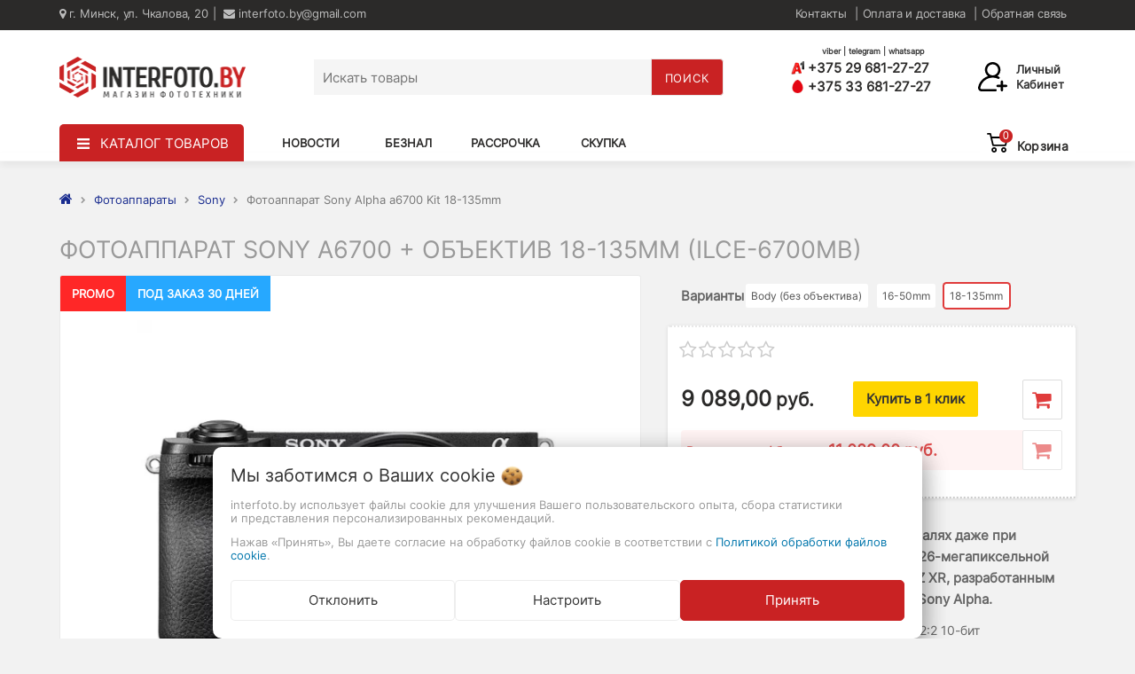

--- FILE ---
content_type: text/html; charset=UTF-8
request_url: https://interfoto.by/fotoapparaty/sony-foto/a6700-kit18135/
body_size: 52326
content:
<!DOCTYPE html>
<html lang="ru">

                        
    <head>
        <!-- Google Tag Manager -->
<script>(function(w,d,s,l,i){w[l]=w[l]||[];w[l].push({'gtm.start':
new Date().getTime(),event:'gtm.js'});var f=d.getElementsByTagName(s)[0],
j=d.createElement(s),dl=l!='dataLayer'?'&l='+l:'';j.async=true;j.src=
'https://www.googletagmanager.com/gtm.js?id='+i+dl;f.parentNode.insertBefore(j,f);
})(window,document,'script','dataLayer','GTM-K93CFDJ');</script>
<!-- End Google Tag Manager -->
<title>Sony A6700 купить с объективом 18-135mm за 6679 р.</title>
<meta http-equiv="Content-Type" content="text/html; charset=utf-8">
<meta http-equiv="X-UA-Compatible" content="IE=edge">
    <meta name="generator" content="beSeller.by">
    <meta name="platform" content="beSeller.by">
    <meta name="cms" content="beSeller.by">
    <meta property="og:site_name" content="Интернет-магазин фототехники. Фотомагазин в Минске">
    <meta name="generator" content="beseller.by - SaaS-платформа для создания интернет-магазинов">
    <meta name="mailru-domain" content="tR0Qr0s9iOzztsqa"/>
<meta name="yandex-verification" content="3d61473c4ebdad87"/>
<meta name="google-site-verification" content="9XeXGA07ElFoerznH6nGBsd_tiBAokAg3GGObabUYTI" />

    <meta name="keywords" content="Фотоаппарат Sony A6700 Kit 18-135mm (ILCE-6700MB)">
    <meta name="description" content="Купить фотоаппарат Sony Alpha а6700 + универсальный зум 18-135mm (ILCE-6700MB) в Беларуси. Обзор и характеристики. Фототехника, шоу-рум 130 м² в центре Минска. Рассрочка. Безнал. Кредит до 14 месяцев. Онлайн-оплата. Экспресс-доставка по Беларуси.">
    <meta property="og:title" content="Sony A6700 купить с объективом 18-135mm за 6679 р.">
    <meta property="og:description" content="Купить фотоаппарат Sony Alpha а6700 + универсальный зум 18-135mm (ILCE-6700MB) в Беларуси. Обзор и характеристики. Фототехника, шоу-рум 130 м² в центре Минска. Рассрочка. Безнал. Кредит до 14 месяцев. Онлайн-оплата. Экспресс-доставка по Беларуси.">
    <meta property="og:image" content="/pics/items/20230714120729408_ilce6700k-1.webp">
    <meta property="og:type" content="product:item">
    <meta property="og:url" content="https://interfoto.by/fotoapparaty/sony-foto/a6700-kit18135/">
<meta name="viewport" content="width=device-width, initial-scale=1">
<link rel="canonical" href="https://interfoto.by/fotoapparaty/sony-foto/a6700-kit18135/">
<link rel="stylesheet" href="/manager/template/css?f=less/user/l-reset.css">
<link rel="stylesheet" type="text/css" href="/manager/template/less?f=styles/less/theme.less&5">
<link rel="stylesheet" href="/styles/fontawesome/css/font-awesome.min.css" as="style">
<link rel="preload" href="/styles/font/Inter-Regular.woff" as="font">
<link rel="preload" href="/styles/font/Inter-Bold.woff" as="font">
<link rel="preload" href="/styles/font/RussoOne-Regular.woff" as="font">
    <link rel="stylesheet" href="/lib/findtips/css/findtips.css">
    <link rel="shortcut icon" href="/favicon.png?t=1652426365" type="image/png">
<script src="/js/jquery-1.11.2.min.js"></script>

        <script>
        const TWIG_TRANSLATE = {"We care about your":"\u041c\u044b \u0437\u0430\u0431\u043e\u0442\u0438\u043c\u0441\u044f \u043e \u0412\u0430\u0448\u0438\u0445","uses cookies to improve your user experience":"\u0438\u0441\u043f\u043e\u043b\u044c\u0437\u0443\u0435\u0442 \u0444\u0430\u0439\u043b\u044b cookie \u0434\u043b\u044f\u00a0\u0443\u043b\u0443\u0447\u0448\u0435\u043d\u0438\u044f \u0412\u0430\u0448\u0435\u0433\u043e \u043f\u043e\u043b\u044c\u0437\u043e\u0432\u0430\u0442\u0435\u043b\u044c\u0441\u043a\u043e\u0433\u043e \u043e\u043f\u044b\u0442\u0430, \u0441\u0431\u043e\u0440\u0430 \u0441\u0442\u0430\u0442\u0438\u0441\u0442\u0438\u043a\u0438 \u0438\u00a0\u043f\u0440\u0435\u0434\u0441\u0442\u0430\u0432\u043b\u0435\u043d\u0438\u044f \u043f\u0435\u0440\u0441\u043e\u043d\u0430\u043b\u0438\u0437\u0438\u0440\u043e\u0432\u0430\u043d\u043d\u044b\u0445 \u0440\u0435\u043a\u043e\u043c\u0435\u043d\u0434\u0430\u0446\u0438\u0439","By clicking Accept":"\u041d\u0430\u0436\u0430\u0432 \u00ab\u041f\u0440\u0438\u043d\u044f\u0442\u044c\u00bb, \u0412\u044b \u0434\u0430\u0435\u0442\u0435 \u0441\u043e\u0433\u043b\u0430\u0441\u0438\u0435 \u043d\u0430\u00a0\u043e\u0431\u0440\u0430\u0431\u043e\u0442\u043a\u0443 \u0444\u0430\u0439\u043b\u043e\u0432 cookie \u0432\u00a0\u0441\u043e\u043e\u0442\u0432\u0435\u0442\u0441\u0442\u0432\u0438\u0438 \u0441","Cookie Policy":"\u041f\u043e\u043b\u0438\u0442\u0438\u043a\u043e\u0439 \u043e\u0431\u0440\u0430\u0431\u043e\u0442\u043a\u0438 \u0444\u0430\u0439\u043b\u043e\u0432 cookie","Reject":"\u041e\u0442\u043a\u043b\u043e\u043d\u0438\u0442\u044c","Tune":"\u041d\u0430\u0441\u0442\u0440\u043e\u0438\u0442\u044c","Accept":"\u041f\u0440\u0438\u043d\u044f\u0442\u044c","Back":"\u041d\u0430\u0437\u0430\u0434","Setting up files":"\u041d\u0430\u0441\u0442\u0440\u043e\u0439\u043a\u0430 \u0444\u0430\u0439\u043b\u043e\u0432","System files":"\u0421\u0438\u0441\u0442\u0435\u043c\u043d\u044b\u0435 \u0444\u0430\u0439\u043b\u044b","Advertising files":"\u0420\u0435\u043a\u043b\u0430\u043c\u043d\u044b\u0435 \u0444\u0430\u0439\u043b\u044b","Analytical files":"\u0410\u043d\u0430\u043b\u0438\u0442\u0438\u0447\u0435\u0441\u043a\u0438\u0435 \u0444\u0430\u0439\u043b\u044b","Necessary for the operation of the site":"\u041d\u0435\u043e\u0431\u0445\u043e\u0434\u0438\u043c\u044b \u0434\u043b\u044f \u0440\u0430\u0431\u043e\u0442\u044b \u0441\u0430\u0439\u0442\u0430 \u0438 \u043d\u0435 \u043c\u043e\u0433\u0443\u0442 \u0431\u044b\u0442\u044c \u043e\u0442\u043a\u043b\u044e\u0447\u0435\u043d\u044b. \u0412\u044b \u043c\u043e\u0436\u0435\u0442\u0435 \u043d\u0430\u0441\u0442\u0440\u043e\u0438\u0442\u044c \u0431\u0440\u0430\u0443\u0437\u0435\u0440, \u0447\u0442\u043e\u0431\u044b \u043e\u043d \u0431\u043b\u043e\u043a\u0438\u0440\u043e\u0432\u0430\u043b \u044d\u0442\u0438 \u0444\u0430\u0439\u043b\u044b cookie \u0438\u043b\u0438 \u0443\u0432\u0435\u0434\u043e\u043c\u043b\u044f\u043b \u0412\u0430\u0441 \u043e\u0431 \u0438\u0445 \u0438\u0441\u043f\u043e\u043b\u044c\u0437\u043e\u0432\u0430\u043d\u0438\u0438, \u043d\u043e \u0432 \u0442\u0430\u043a\u043e\u043c \u0441\u043b\u0443\u0447\u0430\u0435 \u0432\u043e\u0437\u043c\u043e\u0436\u043d\u043e, \u0447\u0442\u043e \u043d\u0435\u043a\u043e\u0442\u043e\u0440\u044b\u0435 \u0440\u0430\u0437\u0434\u0435\u043b\u044b \u0441\u0430\u0439\u0442\u0430 \u043d\u0435 \u0431\u0443\u0434\u0443\u0442 \u0440\u0430\u0431\u043e\u0442\u0430\u0442\u044c","Can be used for marketing":"\u041c\u043e\u0433\u0443\u0442 \u0438\u0441\u043f\u043e\u043b\u044c\u0437\u043e\u0432\u0430\u0442\u044c\u0441\u044f \u0434\u043b\u044f \u0446\u0435\u043b\u0435\u0439 \u043c\u0430\u0440\u043a\u0435\u0442\u0438\u043d\u0433\u0430 \u0438 \u0443\u043b\u0443\u0447\u0448\u0435\u043d\u0438\u044f \u043a\u0430\u0447\u0435\u0441\u0442\u0432\u0430 \u0440\u0435\u043a\u043b\u0430\u043c\u044b: \u043f\u0440\u0435\u0434\u043e\u0441\u0442\u0430\u0432\u043b\u0435\u043d\u0438\u0435 \u0431\u043e\u043b\u0435\u0435 \u0430\u043a\u0442\u0443\u0430\u043b\u044c\u043d\u043e\u0433\u043e \u0438 \u043f\u043e\u0434\u0445\u043e\u0434\u044f\u0449\u0435\u0433\u043e \u043a\u043e\u043d\u0442\u0435\u043d\u0442\u0430 \u0438 \u043f\u0435\u0440\u0441\u043e\u043d\u0430\u043b\u0438\u0437\u0438\u0440\u043e\u0432\u0430\u043d\u043d\u043e\u0433\u043e \u0440\u0435\u043a\u043b\u0430\u043c\u043d\u043e\u0433\u043e \u043c\u0430\u0442\u0435\u0440\u0438\u0430\u043b\u0430","May be used to collect data":"\u041c\u043e\u0433\u0443\u0442 \u0438\u0441\u043f\u043e\u043b\u044c\u0437\u043e\u0432\u0430\u0442\u044c\u0441\u044f \u0434\u043b\u044f \u0441\u0431\u043e\u0440\u0430 \u0434\u0430\u043d\u043d\u044b\u0445 \u043e \u0412\u0430\u0448\u0438\u0445 \u0438\u043d\u0442\u0435\u0440\u0435\u0441\u0430\u0445, \u043f\u043e\u0441\u0435\u0449\u0430\u0435\u043c\u044b\u0445 \u0441\u0442\u0440\u0430\u043d\u0438\u0446\u0430\u0445 \u0438 \u0438\u0441\u0442\u043e\u0447\u043d\u0438\u043a\u0430\u0445 \u0442\u0440\u0430\u0444\u0438\u043a\u0430, \u0447\u0442\u043e\u0431\u044b \u043e\u0446\u0435\u043d\u0438\u0432\u0430\u0442\u044c \u0438 \u0443\u043b\u0443\u0447\u0448\u0430\u0442\u044c \u0440\u0430\u0431\u043e\u0442\u0443 \u043d\u0430\u0448\u0435\u0433\u043e \u0441\u0430\u0439\u0442\u0430."};
        const IS_CK_ON = false;
        let ckSettingsHead = null;
        if (IS_CK_ON) {
            ckSettingsHead = JSON.parse(localStorage.getItem('ckSettings'));
            localStorage.removeItem("isRealCk");
        } else {
            localStorage.setItem('isRealCk', 'true');
            window.isRealCk = localStorage.getItem('isRealCk');
        }
    </script>
    <script src="/manager/template/js?char=utf-8&f=ck.js&t=1768639171" defer></script>

            <script>
            window.googleTagManagerHeadScript = function() { 
(function(w,d,s,l,i){w[l]=w[l]||[];w[l].push({'gtm.start':
new Date().getTime(),event:'gtm.js'});var f=d.getElementsByTagName(s)[0],
j=d.createElement(s),dl=l!='dataLayer'?'&l='+l:'';j.async=true;j.src=
'https://www.googletagmanager.com/gtm.js?id='+i+dl;f.parentNode.insertBefore(j,f);
})(window,document,'script','dataLayer','GTM-K93CFDJ');
 };
            if (IS_CK_ON) {
                if (ckSettingsHead && ckSettingsHead.isAnalyticalFiles) googleTagManagerHeadScript();
            } else {
                if (window.isRealCk) googleTagManagerHeadScript();
            }
        </script>
                <script>
            window.googleAnaliticsScript = function() { 
  (function(i,s,o,g,r,a,m){i['GoogleAnalyticsObject']=r;i[r]=i[r]||function(){
  (i[r].q=i[r].q||[]).push(arguments)},i[r].l=1*new Date();a=s.createElement(o),
  m=s.getElementsByTagName(o)[0];a.async=1;a.src=g;m.parentNode.insertBefore(a,m)
  })(window,document,'script','//www.google-analytics.com/analytics.js','ga');

  ga('create', 'UA-66297153-1', 'auto');
  ga('send', 'pageview');

 };
            if (IS_CK_ON) {
                if (ckSettingsHead && ckSettingsHead.isAnalyticalFiles) googleAnaliticsScript();
            } else {
                if (window.isRealCk) googleAnaliticsScript();
            }
        </script>
    

    			<script src="https://maxcdn.bootstrapcdn.com/bootstrap/3.3.7/js/bootstrap.min.js" async="async"></script>
			<script src="/manager/template/js?char=utf-8&f=jquery.cookie.js,ok-ref-parse.js,ok-main-controller.js,ok-alt-scroll.js,ok-base.js,tab.js,tooltip.js,modal.js,validate.min.js,jquery.menu-aim.js,jquery.easing.min.js,ok-menu.js,ok-modifications.js,ok-menu-more.js,ok-compare.js,ok-reviews.js,ok-cart.js,ok-feedback.js,carousel.js,ok-auth.js,ok-form.js,scrollspy.js,jquery.easing.min.js,ok-findtips.js,jquery.materialripple.js,jquery.textarea_autosize.js,dropdown.js,ok-base-data-functions.js,jquery.zoom.min.js,ok-base-functions.js,jquery.simple-pagination.js,ok-subscribe.js,session.js,ok-cart-promo.js" defer></script>
    </head>
    <body tplId="34" data-spy="scroll" data-offset="60" data-target="#navi" cz-shortcut-listen="true" >


            <script>
            window.googleTagManagerBodyScript = function() { 

 };
            if (IS_CK_ON) {
                if (ckSettingsHead && ckSettingsHead.isAnalyticalFiles) googleTagManagerBodyScript();
            } else {
                if (window.isRealCk) googleTagManagerBodyScript();
            }
        </script>
        
        <div class="l-site">
            <div class="l-row l-content">
                <div class="top_showroom f-center f-size-small hidden-lg">Шоу-рум: г. Минск, ул. Чкалова, 20</div>
<div class="l-header">
    <div class="l-header-box">
        <header class="header_new">
            <div class="bg_header delete_div">
                <div class="container">
                    <div class="header_top">
                        <div class="item">
                            <span class="item_menu"><i class="fa fa-map-marker" aria-hidden="true"></i> г. Минск, ул. Чкалова, 20</span>
                            <a href="mailTo:interfoto.by@gmail.com"><i class="fa fa-envelope" aria-hidden="true"></i> interfoto.by@gmail.com</a>
                            <!--<span class="label label-warning -ml-default" style="color: #2b2a29; letter-spacing: 0.1px;"><span class="fa fa-info-circle"></span> 7 января офлайн-магазин не работает </span>-->
                        </div>
                        <div class="item">
                            <div class="item_menu">
                                <a href="/info.xhtml">Контакты</a>
                            </div>
                            <div class="item_menu">
                                <a class="sub" href="/delivery.xhtml">Оплата и доставка</a>
                                <ul>
                                    <li>
                                        <a href="/cashless-payment.xhtml">Безналичный расчет</a>
                                    </li>
                                    <li>
                                        <a href="/rassrochka__pravila_i_usloviya.xhtml">Рассрочка</a>
                                    </li>
                                </ul>
                            </div>
                            <div class="item_menu">
                                <a href="/feedback.xhtml">Обратная связь</a>
                            </div>
                        </div>
                    </div>
                </div>
            </div>

            <div class="container">
                <div class="header">
                    <div class="item">
                        <a href="/">
                            <img src="/pics/logo.png?t=1767953189" alt="Интернет-магазин фототехники. Фотомагазин в Минске" title="Интернет-магазин фототехники. Фотомагазин в Минске" height="46" width="205">
                        </a>
                    </div>
                    <div class="item">
                        <form action="/find/" method="get" onsubmit="return CheckFind();">
                            <div id="searchBlock" data-ok-toggle-el="ok-search">
                                <div style="display: table;">
                                    <input class="form_header" autocomplete="off" id="findtext" type="text" placeholder="Искать товары" data-findtips="" data-status="on" name="findtext">
                                </div>
                                <div class="ok-find-tips-wrapper">
                                    <div id="findTips" class="ok-find-tips"></div>
                                    <div class="clearfix"></div>
                                </div>
                            </div>
                            <div class="button_search">
                                <button class="ok-btn poisk" type="submit">
                                    <span>ПОИСК</span>
                                </button>
                            </div>
                        </form>
                    </div>
                    <div class="item">
                        <div class="phone">
                            <div class="messengers">viber | telegram | whatsapp</div>
                            <div>
                                <a href="tel:+375296812727">
                                    <img class="icon_phone" src="/images/a1-icon.png" alt="a1_icon">
                                    +375 29 681-27-27
                                </a>
                            </div>
                            <a href="tel:+375336812727">
                                <img class="icon_phone" src="/images/mts-icon.png" alt="mts_icon">
                                +375 33 681-27-27
                            </a>
                        </div>
                    </div>
                    <div class="item -btn-width-small-state-show -state-show hidden-md" data-auth-btn="" >
                        <div>
                            <img class="icon_account" src="/images/account.svg" alt="account_icon">
                        </div>
                        <div class="cart_account">Личный<br/> кабинет</div>
                        <div class="ok-enter -popup-arrow" style="display: none">
                            <ul class="btn-group nav nav-justified" role="tablist">
                                <li class="active ">
                                    <a class="ok-btn-default -width-full" data-toggle="tab" aria-controls="enter" role="tab" href="#enter">Вход</a>
                                </li>
                                <li>
                                    <a class="ok-btn-default -width-full ok-btn-register" data-toggle="tab" role="tab" aria-controls="registration"
                                       href="#registration" data-register-url="/user/register/modal/">Регистрация</a>
                                </li>
                                <li style="display:none">
                                    <a data-toggle="tab" role="tab" aria-controls="restore" href="#restore">Восстановить</a>
                                </li>
                            </ul>
                            <div class="tab-content delete_div">
                                <div role="tabpanel" class="tab-pane active" id="enter">
                                    <form class="ok-form" onsubmit="auth.shopLogin(this); return false">
                                        <input type="hidden" name="_token" value="2hkbbK22bZ8FzBfpXvmdt7M6Y5vReGoiVB3fwEOH" autocomplete="off">
                                        <div class="ok-form-row">
                                            <input name="log_email" class="form-control" placeholder="Ваш email" type="text">
                                        </div>
                                        <div class="ok-form-row">
                                            <div class="input-group">
                                                <input name="log_password" class="form-control" placeholder="Пароль" type="password">
                                                <span id="restore_btn" class="input-group-addon">
                                    <span class="fa fa-support" data-toggle="tooltip" data-placement="top" title="" data-original-title="Забыли пароль?"></span>
                                  </span>
                                            </div>
                                        </div>
                                        <div class="has-error">
                                            <div class="ok-error help-block"></div>
                                        </div>
                                        <div class="ok-form-row">
                                            <button class="ok-btn -btn-theme-action">Вход</button>
                                        </div>
                                    </form>
                                </div>
                                <div role="tabpanel" class="tab-pane" id="restore">
    <form class="ok-form" data-auth-restore="">
        <input type="hidden" name="_token" value="2hkbbK22bZ8FzBfpXvmdt7M6Y5vReGoiVB3fwEOH" autocomplete="off">
        <div class="has-success">
            <div id="restore-msg" class="help-block"></div>
        </div>
        <div class="ok-form-row">
            <input name="log_email" class="form-control" placeholder="Ваш email" type="text">
        </div>
        <div class="has-error">
            <div id="error-msg" class="help-block"></div>
        </div>
        <div class="ok-form-row">
            <button class="ok-btn -btn-theme-action">Воcстановить</button>
        </div>
    </form>
</div>                                <div role="tabpanel" class="tab-pane" id="registration"></div>
                            </div>
                        </div>
                        <div class="ok-profile -popup-arrow" style="display: none;">
                            <ul class="nav nav-list" id="ok-profile-menu">
                                <li><a class="ok-profile__href" href="/orders.xhtml" rel="nofollow">История заказов</a></li>
                                <li><a data-toggle="modal" data-target=".ok-modal-userinfo" class="ok-open-modal-userinfo" href="#">Личные данные</a></li>
                                <li><a data-toggle="modal" data-target=".ok-modal-address" class="ok-open-modal-address" href="#">Мои адреса</a></li>
                                <li><a class="" href="/user/exit/" rel="nofollow">Выход</a></li>
                            </ul>
                        </div>
                        <div class="modal fade ok-modal-userinfo" tabindex="-1" role="dialog" aria-labelledby="mySmallModalLabel" aria-hidden="true">
    <div class="modal-dialog">
        <div class="modal-content">
            <button type="button" class="close" data-dismiss="modal" aria-label="Close">
                <span aria-hidden="true" class="fa fa-close"></span>
            </button>
            <div class="f-section-title">Личные данные</div>
            <div class="ok-form-row f-color-grey f-size-small">
                Здесь Вы можете указать/изменить личные данные для максимально комфортного взаимодействия с магазином.
            </div>
            <form class="ok-form" data-auth-setprofile="">
                <input type="hidden" name="_token" value="2hkbbK22bZ8FzBfpXvmdt7M6Y5vReGoiVB3fwEOH" autocomplete="off">
                <div class="ok-form-row">
                    <label>Пароль:<span style="color:red">*</span></label>
                    <input name="profile_password" id="profile_password" class="form-control" type="password">
                </div>
                <div class="ok-form-row">
                    <label>Контактный e-mail:</label>
                    <input name="profile_email" id="profile_email" readonly="" class="form-control" type="text">
                </div>
                <div class="ok-form-row">
                    <label>Телефон:</label>
                    <input name="profile_phone" id="profile_phone" placeholder="+375 (XX) XXX-XX-XX" class="form-control" type="text">
                </div>
                <div class="ok-form-row">
                    <label>Фамилия:</label>
                    <input name="profile_surname" id="profile_surname" class="form-control" type="text">
                </div>
                <div class="ok-form-row">
                    <label>Имя:</label>
                    <input name="profile_name" id="profile_name" class="form-control" type="text">
                </div>
                <div class="ok-form-row">
                    <label>Отчество:</label>
                    <input name="profile_patronym" id="profile_patronym" class="form-control" type="text">
                </div>
                <div class="has-error">
                    <div class="ok-error help-block"></div>
                </div>
                <div class="-mt-article-half">
                    <button class="ok-btn -width-full -btn-theme-action">Изменить</button>
                </div>
            </form>
        </div>
    </div>
</div>                        <div class="modal fade ok-modal-address" tabindex="-1" role="dialog" aria-labelledby="mySmallModalLabel"
                             aria-hidden="true">
                        </div>
                    </div>
                </div>
            </div>
        </header>

        <div class="catalog_new">
            <div class="container">
                <div class="menu_catalog">
                    <div class="item">
                        <div class="menu_item ok-menu__el js-more-menu -show-on-hover" data-href="menu-box-1">
                            <div class="catalog_iconBurger visible-lg">
                                <span class="visible-lg" href="#" id="catalog">КАТАЛОГ ТОВАРОВ</span>
                            </div>
                            
                            <div data-box="menu-box-1" class="ok-menu__box container row" style="display: none;">
                                <div class="top_catalog">
                                    <div class="catalog data-lvl-1">
                                        <div class="top_btn">
                                            <li class="item_top">
                                                <i class="fa fa-angle-up"></i>
                                            </li>
                                        </div>
                                        <ul>
                                                                                            <li class="item-1" data-id="2">
                                                    <a href="/fotoapparaty/">
                                                        Фотоаппараты
                                                        <i class="fa fa-angle-right"></i>
                                                    </a>
                                                </li>
                                                                                            <li class="item-1" data-id="1331">
                                                    <a href="/lens/">
                                                        Объективы
                                                        <i class="fa fa-angle-right"></i>
                                                    </a>
                                                </li>
                                                                                            <li class="item-1" data-id="3013">
                                                    <a href="/video/">
                                                        Видеопроизводство
                                                        <i class="fa fa-angle-right"></i>
                                                    </a>
                                                </li>
                                                                                            <li class="item-1" data-id="3041">
                                                    <a href="/action-cam/">
                                                        Экшн-камеры
                                                        <i class="fa fa-angle-right"></i>
                                                    </a>
                                                </li>
                                                                                            <li class="item-1" data-id="7140">
                                                    <a href="/instant-cameras/">
                                                        Камеры мгновенной печати
                                                        <i class="fa fa-angle-right"></i>
                                                    </a>
                                                </li>
                                                                                            <li class="item-1" data-id="2373">
                                                    <a href="/flash/">
                                                        Вспышки и лампы
                                                        <i class="fa fa-angle-right"></i>
                                                    </a>
                                                </li>
                                                                                            <li class="item-1" data-id="313">
                                                    <a href="/tripods/">
                                                        Штативы и крепления
                                                        <i class="fa fa-angle-right"></i>
                                                    </a>
                                                </li>
                                                                                            <li class="item-1" data-id="5238">
                                                    <a href="/stabilization/">
                                                        Стабилизаторы
                                                        <i class="fa fa-angle-right"></i>
                                                    </a>
                                                </li>
                                                                                            <li class="item-1" data-id="2949">
                                                    <a href="/microphones/">
                                                        Микрофоны и звук
                                                        <i class="fa fa-angle-right"></i>
                                                    </a>
                                                </li>
                                                                                            <li class="item-1" data-id="1029">
                                                    <a href="/bags/">
                                                        Сумки, рюкзаки, чехлы
                                                        <i class="fa fa-angle-right"></i>
                                                    </a>
                                                </li>
                                                                                            <li class="item-1" data-id="2952">
                                                    <a href="/karty-pamyati/">
                                                        Карты памяти
                                                        <i class="fa fa-angle-right"></i>
                                                    </a>
                                                </li>
                                                                                            <li class="item-1" data-id="1891">
                                                    <a href="/optica/">
                                                        Оптические приборы
                                                        <i class="fa fa-angle-right"></i>
                                                    </a>
                                                </li>
                                                                                            <li class="item-1" data-id="2523">
                                                    <a href="/filters/">
                                                        Светофильтры
                                                        <i class="fa fa-angle-right"></i>
                                                    </a>
                                                </li>
                                                                                            <li class="item-1" data-id="3084">
                                                    <a href="/oborudovanie/">
                                                        Студийное оборудование
                                                        <i class="fa fa-angle-right"></i>
                                                    </a>
                                                </li>
                                                                                            <li class="item-1" data-id="2143">
                                                    <a href="/batteries/">
                                                        Элементы питания
                                                        <i class="fa fa-angle-right"></i>
                                                    </a>
                                                </li>
                                                                                            <li class="item-1" data-id="1867">
                                                    <a href="/sredstva-dlya-ochistki/">
                                                        Средства для очистки
                                                        <i class="fa fa-angle-right"></i>
                                                    </a>
                                                </li>
                                                                                            <li class="item-1" data-id="2781">
                                                    <a href="/aksessuary/">
                                                        Аксессуары
                                                        <i class="fa fa-angle-right"></i>
                                                    </a>
                                                </li>
                                                                                            <li class="item-1" data-id="7286">
                                                    <a href="/projectors/">
                                                        Проекторы и экраны
                                                        <i class="fa fa-angle-right"></i>
                                                    </a>
                                                </li>
                                                                                            <li class="item-1" data-id="7341">
                                                    <a href="/tablets/">
                                                        Графические планшеты
                                                        <i class="fa fa-angle-right"></i>
                                                    </a>
                                                </li>
                                                                                    </ul>
                                        <li class="item_botton">
                                            <i class="fa fa-angle-down"></i>
                                        </li>
                                    </div>

                                    <div class="catalog data-lvl-2">
                                                                                                                                    <ul data-children="2">
                                                    <div class="top_btn">
                                                        <li class="item_top">
                                                            <i class="fa fa-angle-up"></i>
                                                        </li>
                                                    </div>

                                                                                                            <li class="item-2" data-children-sub="122">
                                                            <a href="/fotoapparaty/canon-foto/">
                                                                Canon
                                                                <!--  																			<i class="fa fa-angle-right"></i>
										   -->
                                                            </a>
                                                        </li>
                                                                                                            <li class="item-2" data-children-sub="249">
                                                            <a href="/fotoapparaty/fujifilm-foto/">
                                                                Fujifilm
                                                                <!--  																			<i class="fa fa-angle-right"></i>
										   -->
                                                            </a>
                                                        </li>
                                                                                                            <li class="item-2" data-children-sub="3017">
                                                            <a href="/fotoapparaty/leica/">
                                                                Leica
                                                                <!--  																			<i class="fa fa-angle-right"></i>
										   -->
                                                            </a>
                                                        </li>
                                                                                                            <li class="item-2" data-children-sub="165">
                                                            <a href="/fotoapparaty/nikon-foto/">
                                                                Nikon
                                                                <!--  																			<i class="fa fa-angle-right"></i>
										   -->
                                                            </a>
                                                        </li>
                                                                                                            <li class="item-2" data-children-sub="52">
                                                            <a href="/fotoapparaty/om-system/">
                                                                OM SYSTEM
                                                                <!--   -->
                                                            </a>
                                                        </li>
                                                                                                            <li class="item-2" data-children-sub="3">
                                                            <a href="/fotoapparaty/panasonic-foto/">
                                                                Panasonic
                                                                <!--  																			<i class="fa fa-angle-right"></i>
										   -->
                                                            </a>
                                                        </li>
                                                                                                            <li class="item-2" data-children-sub="4324">
                                                            <a href="/fotoapparaty/pentax-foto/">
                                                                Ricoh Pentax
                                                                <!--  																			<i class="fa fa-angle-right"></i>
										   -->
                                                            </a>
                                                        </li>
                                                                                                            <li class="item-2" data-children-sub="191">
                                                            <a href="/fotoapparaty/sony-foto/">
                                                                Sony
                                                                <!--  																			<i class="fa fa-angle-right"></i>
										   -->
                                                            </a>
                                                        </li>
                                                    
                                                    <li class="item_botton">
                                                        <i class="fa fa-angle-down"></i>
                                                    </li>
                                                </ul>
                                                                                                                                                                                <ul data-children="1331">
                                                    <div class="top_btn">
                                                        <li class="item_top">
                                                            <i class="fa fa-angle-up"></i>
                                                        </li>
                                                    </div>

                                                                                                            <li class="item-2" data-children-sub="1700">
                                                            <a href="/lens/canon-lens/">
                                                                Canon
                                                                <!--  																			<i class="fa fa-angle-right"></i>
										   -->
                                                            </a>
                                                        </li>
                                                                                                            <li class="item-2" data-children-sub="1332">
                                                            <a href="/lens/fujinon-lens/">
                                                                Fujifilm Fujinon
                                                                <!--  																			<i class="fa fa-angle-right"></i>
										   -->
                                                            </a>
                                                        </li>
                                                                                                            <li class="item-2" data-children-sub="1720">
                                                            <a href="/lens/nikon-lens/">
                                                                Nikon
                                                                <!--   -->
                                                            </a>
                                                        </li>
                                                                                                            <li class="item-2" data-children-sub="1457">
                                                            <a href="/lens/panasonic-lens/">
                                                                Panasonic
                                                                <!--  																			<i class="fa fa-angle-right"></i>
										   -->
                                                            </a>
                                                        </li>
                                                                                                            <li class="item-2" data-children-sub="1999">
                                                            <a href="/lens/pentax-lenses/">
                                                                Pentax
                                                                <!--   -->
                                                            </a>
                                                        </li>
                                                                                                            <li class="item-2" data-children-sub="1499">
                                                            <a href="/lens/samyang-lens/">
                                                                Samyang
                                                                <!--  																			<i class="fa fa-angle-right"></i>
										   -->
                                                            </a>
                                                        </li>
                                                                                                            <li class="item-2" data-children-sub="7235">
                                                            <a href="/lens/sigma/">
                                                                Sigma
                                                                <!--   -->
                                                            </a>
                                                        </li>
                                                                                                            <li class="item-2" data-children-sub="1780">
                                                            <a href="/lens/sony-lens/">
                                                                Sony
                                                                <!--   -->
                                                            </a>
                                                        </li>
                                                                                                            <li class="item-2" data-children-sub="4998">
                                                            <a href="/lens/tamron/">
                                                                Tamron
                                                                <!--   -->
                                                            </a>
                                                        </li>
                                                                                                            <li class="item-2" data-children-sub="3003">
                                                            <a href="/lens/tokina/">
                                                                Tokina
                                                                <!--   -->
                                                            </a>
                                                        </li>
                                                                                                            <li class="item-2" data-children-sub="5285">
                                                            <a href="/lens/viltrox/">
                                                                Viltrox
                                                                <!--  																			<i class="fa fa-angle-right"></i>
										   -->
                                                            </a>
                                                        </li>
                                                                                                            <li class="item-2" data-children-sub="1864">
                                                            <a href="/lens/yongnuo/">
                                                                Yongnuo
                                                                <!--   -->
                                                            </a>
                                                        </li>
                                                                                                            <li class="item-2" data-children-sub="4004">
                                                            <a href="/lens/xeen-lens/">
                                                                XEEN
                                                                <!--   -->
                                                            </a>
                                                        </li>
                                                                                                            <li class="item-2" data-children-sub="5192">
                                                            <a href="/lens/zenit/">
                                                                Зенит
                                                                <!--   -->
                                                            </a>
                                                        </li>
                                                    
                                                    <li class="item_botton">
                                                        <i class="fa fa-angle-down"></i>
                                                    </li>
                                                </ul>
                                                                                                                                                                                <ul data-children="3013">
                                                    <div class="top_btn">
                                                        <li class="item_top">
                                                            <i class="fa fa-angle-up"></i>
                                                        </li>
                                                    </div>

                                                                                                            <li class="item-2" data-children-sub="7261">
                                                            <a href="/video/accsoon/">
                                                                Accsoon
                                                                <!--   -->
                                                            </a>
                                                        </li>
                                                                                                            <li class="item-2" data-children-sub="7105">
                                                            <a href="/video/atomos/">
                                                                Atomos
                                                                <!--  																			<i class="fa fa-angle-right"></i>
										   -->
                                                            </a>
                                                        </li>
                                                                                                            <li class="item-2" data-children-sub="7344">
                                                            <a href="/video/avmatrix/">
                                                                AVMATRIX
                                                                <!--   -->
                                                            </a>
                                                        </li>
                                                                                                            <li class="item-2" data-children-sub="6335">
                                                            <a href="/video/blackmagicdesign/">
                                                                BlackmagicDesign
                                                                <!--  																			<i class="fa fa-angle-right"></i>
										   -->
                                                            </a>
                                                        </li>
                                                                                                            <li class="item-2" data-children-sub="42">
                                                            <a href="/video/canon/">
                                                                Canon
                                                                <!--   -->
                                                            </a>
                                                        </li>
                                                                                                            <li class="item-2" data-children-sub="7355">
                                                            <a href="/video/eagles-hero-vs/">
                                                                EAGLES HERO
                                                                <!--   -->
                                                            </a>
                                                        </li>
                                                                                                            <li class="item-2" data-children-sub="7348">
                                                            <a href="/video/feelworld/">
                                                                Feelworld
                                                                <!--   -->
                                                            </a>
                                                        </li>
                                                                                                            <li class="item-2" data-children-sub="7192">
                                                            <a href="/video/greenbean-video/">
                                                                GreenBean
                                                                <!--   -->
                                                            </a>
                                                        </li>
                                                                                                            <li class="item-2" data-children-sub="7293">
                                                            <a href="/video/hollyland/">
                                                                Hollyland
                                                                <!--   -->
                                                            </a>
                                                        </li>
                                                                                                            <li class="item-2" data-children-sub="3039">
                                                            <a href="/video/panasonic22/">
                                                                Panasonic
                                                                <!--   -->
                                                            </a>
                                                        </li>
                                                                                                            <li class="item-2" data-children-sub="7110">
                                                            <a href="/video/smallrig/">
                                                                SmallRig
                                                                <!--   -->
                                                            </a>
                                                        </li>
                                                                                                            <li class="item-2" data-children-sub="3014">
                                                            <a href="/video/sony/">
                                                                Sony
                                                                <!--   -->
                                                            </a>
                                                        </li>
                                                    
                                                    <li class="item_botton">
                                                        <i class="fa fa-angle-down"></i>
                                                    </li>
                                                </ul>
                                                                                                                                                                                <ul data-children="3041">
                                                    <div class="top_btn">
                                                        <li class="item_top">
                                                            <i class="fa fa-angle-up"></i>
                                                        </li>
                                                    </div>

                                                                                                            <li class="item-2" data-children-sub="7260">
                                                            <a href="/action-cam/akaso/">
                                                                AKASO
                                                                <!--   -->
                                                            </a>
                                                        </li>
                                                                                                            <li class="item-2" data-children-sub="6337">
                                                            <a href="/action-cam/canon-cam/">
                                                                Canon
                                                                <!--   -->
                                                            </a>
                                                        </li>
                                                                                                            <li class="item-2" data-children-sub="7374">
                                                            <a href="/action-cam/dji-osmo/">
                                                                DJI
                                                                <!--   -->
                                                            </a>
                                                        </li>
                                                                                                            <li class="item-2" data-children-sub="3054">
                                                            <a href="/action-cam/gopro/">
                                                                GoPro
                                                                <!--  																			<i class="fa fa-angle-right"></i>
										   -->
                                                            </a>
                                                        </li>
                                                                                                            <li class="item-2" data-children-sub="7255">
                                                            <a href="/action-cam/insta360/">
                                                                Insta360
                                                                <!--   -->
                                                            </a>
                                                        </li>
                                                                                                            <li class="item-2" data-children-sub="7095">
                                                            <a href="/action-cam/sjcam/">
                                                                SJCAM
                                                                <!--   -->
                                                            </a>
                                                        </li>
                                                                                                            <li class="item-2" data-children-sub="3058">
                                                            <a href="/action-cam/aksessuary42/">
                                                                Аксессуары
                                                                <!--   -->
                                                            </a>
                                                        </li>
                                                    
                                                    <li class="item_botton">
                                                        <i class="fa fa-angle-down"></i>
                                                    </li>
                                                </ul>
                                                                                                                                                                                <ul data-children="7140">
                                                    <div class="top_btn">
                                                        <li class="item_top">
                                                            <i class="fa fa-angle-up"></i>
                                                        </li>
                                                    </div>

                                                                                                            <li class="item-2" data-children-sub="2455">
                                                            <a href="/instant-cameras/instax/">
                                                                Fujifilm Instax
                                                                <!--  																			<i class="fa fa-angle-right"></i>
										   -->
                                                            </a>
                                                        </li>
                                                    
                                                    <li class="item_botton">
                                                        <i class="fa fa-angle-down"></i>
                                                    </li>
                                                </ul>
                                                                                                                                                                                <ul data-children="2373">
                                                    <div class="top_btn">
                                                        <li class="item_top">
                                                            <i class="fa fa-angle-up"></i>
                                                        </li>
                                                    </div>

                                                                                                            <li class="item-2" data-children-sub="7285">
                                                            <a href="/flash/aputure/">
                                                                Aputure Amaran
                                                                <!--   -->
                                                            </a>
                                                        </li>
                                                                                                            <li class="item-2" data-children-sub="2410">
                                                            <a href="/flash/canon-flash/">
                                                                Canon
                                                                <!--   -->
                                                            </a>
                                                        </li>
                                                                                                            <li class="item-2" data-children-sub="7225">
                                                            <a href="/flash/fe-flash/">
                                                                Falcon Eyes
                                                                <!--  																			<i class="fa fa-angle-right"></i>
										   -->
                                                            </a>
                                                        </li>
                                                                                                            <li class="item-2" data-children-sub="2374">
                                                            <a href="/flash/fujifilm-flash/">
                                                                Fujifilm
                                                                <!--   -->
                                                            </a>
                                                        </li>
                                                                                                            <li class="item-2" data-children-sub="7159">
                                                            <a href="/flash/godox-flash/">
                                                                Godox
                                                                <!--  																			<i class="fa fa-angle-right"></i>
										   -->
                                                            </a>
                                                        </li>
                                                                                                            <li class="item-2" data-children-sub="7198">
                                                            <a href="/flash/greenbean-flash/">
                                                                GreenBean
                                                                <!--   -->
                                                            </a>
                                                        </li>
                                                                                                            <li class="item-2" data-children-sub="4369">
                                                            <a href="/flash/pentax-flash/">
                                                                Ricoh Pentax
                                                                <!--   -->
                                                            </a>
                                                        </li>
                                                                                                            <li class="item-2" data-children-sub="2401">
                                                            <a href="/flash/sony-flash/">
                                                                Sony
                                                                <!--   -->
                                                            </a>
                                                        </li>
                                                                                                            <li class="item-2" data-children-sub="2428">
                                                            <a href="/flash/yongnuo-flash/">
                                                                Yongnuo
                                                                <!--  																			<i class="fa fa-angle-right"></i>
										   -->
                                                            </a>
                                                        </li>
                                                                                                            <li class="item-2" data-children-sub="7284">
                                                            <a href="/flash/zhiyun-light/">
                                                                Zhiyun
                                                                <!--   -->
                                                            </a>
                                                        </li>
                                                    
                                                    <li class="item_botton">
                                                        <i class="fa fa-angle-down"></i>
                                                    </li>
                                                </ul>
                                                                                                                                                                                <ul data-children="313">
                                                    <div class="top_btn">
                                                        <li class="item_top">
                                                            <i class="fa fa-angle-up"></i>
                                                        </li>
                                                    </div>

                                                                                                            <li class="item-2" data-children-sub="1028">
                                                            <a href="/tripods/benro/">
                                                                Benro
                                                                <!--  																			<i class="fa fa-angle-right"></i>
										   -->
                                                            </a>
                                                        </li>
                                                                                                            <li class="item-2" data-children-sub="7221">
                                                            <a href="/tripods/fe-tripods/">
                                                                Falcon Eyes
                                                                <!--   -->
                                                            </a>
                                                        </li>
                                                                                                            <li class="item-2" data-children-sub="7090">
                                                            <a href="/tripods/giottos/">
                                                                Giotto's
                                                                <!--   -->
                                                            </a>
                                                        </li>
                                                                                                            <li class="item-2" data-children-sub="7194">
                                                            <a href="/tripods/greenbean-tripods/">
                                                                GreenBean
                                                                <!--   -->
                                                            </a>
                                                        </li>
                                                                                                            <li class="item-2" data-children-sub="5262">
                                                            <a href="/tripods/joby/">
                                                                JOBY
                                                                <!--  																			<i class="fa fa-angle-right"></i>
										   -->
                                                            </a>
                                                        </li>
                                                                                                            <li class="item-2" data-children-sub="508">
                                                            <a href="/tripods/manfrotto/">
                                                                Manfrotto
                                                                <!--  																			<i class="fa fa-angle-right"></i>
										   -->
                                                            </a>
                                                        </li>
                                                                                                            <li class="item-2" data-children-sub="6311">
                                                            <a href="/tripods/peakdesign/">
                                                                Peak Design
                                                                <!--   -->
                                                            </a>
                                                        </li>
                                                                                                            <li class="item-2" data-children-sub="7276">
                                                            <a href="/tripods/pgytech-tripod/">
                                                                PGYTECH
                                                                <!--   -->
                                                            </a>
                                                        </li>
                                                                                                            <li class="item-2" data-children-sub="7082">
                                                            <a href="/tripods/raylab/">
                                                                Raylab
                                                                <!--   -->
                                                            </a>
                                                        </li>
                                                                                                            <li class="item-2" data-children-sub="7347">
                                                            <a href="/tripods/sirui/">
                                                                Sirui
                                                                <!--   -->
                                                            </a>
                                                        </li>
                                                    
                                                    <li class="item_botton">
                                                        <i class="fa fa-angle-down"></i>
                                                    </li>
                                                </ul>
                                                                                                                                                                                <ul data-children="5238">
                                                    <div class="top_btn">
                                                        <li class="item_top">
                                                            <i class="fa fa-angle-up"></i>
                                                        </li>
                                                    </div>

                                                                                                            <li class="item-2" data-children-sub="7373">
                                                            <a href="/stabilization/dji-ronin/">
                                                                DJI
                                                                <!--   -->
                                                            </a>
                                                        </li>
                                                                                                            <li class="item-2" data-children-sub="7346">
                                                            <a href="/stabilization/hohem/">
                                                                Hohem
                                                                <!--   -->
                                                            </a>
                                                        </li>
                                                                                                            <li class="item-2" data-children-sub="6342">
                                                            <a href="/stabilization/manfrotto-stab/">
                                                                Manfrotto
                                                                <!--   -->
                                                            </a>
                                                        </li>
                                                                                                            <li class="item-2" data-children-sub="7096">
                                                            <a href="/stabilization/powervision/">
                                                                PowerVision
                                                                <!--   -->
                                                            </a>
                                                        </li>
                                                                                                            <li class="item-2" data-children-sub="5239">
                                                            <a href="/stabilization/zhiyun/">
                                                                Zhiyun
                                                                <!--  																			<i class="fa fa-angle-right"></i>
										   -->
                                                            </a>
                                                        </li>
                                                    
                                                    <li class="item_botton">
                                                        <i class="fa fa-angle-down"></i>
                                                    </li>
                                                </ul>
                                                                                                                                                                                <ul data-children="2949">
                                                    <div class="top_btn">
                                                        <li class="item_top">
                                                            <i class="fa fa-angle-up"></i>
                                                        </li>
                                                    </div>

                                                                                                            <li class="item-2" data-children-sub="7340">
                                                            <a href="/microphones/dji/">
                                                                DJI
                                                                <!--   -->
                                                            </a>
                                                        </li>
                                                                                                            <li class="item-2" data-children-sub="7349">
                                                            <a href="/microphones/eagles-hero/">
                                                                EAGLES HERO
                                                                <!--   -->
                                                            </a>
                                                        </li>
                                                                                                            <li class="item-2" data-children-sub="7224">
                                                            <a href="/microphones/fe-mic/">
                                                                Falcon Eyes
                                                                <!--   -->
                                                            </a>
                                                        </li>
                                                                                                            <li class="item-2" data-children-sub="7165">
                                                            <a href="/microphones/godox-mic/">
                                                                Godox
                                                                <!--   -->
                                                            </a>
                                                        </li>
                                                                                                            <li class="item-2" data-children-sub="7197">
                                                            <a href="/microphones/greenbean-mic/">
                                                                GreenBean
                                                                <!--   -->
                                                            </a>
                                                        </li>
                                                                                                            <li class="item-2" data-children-sub="7294">
                                                            <a href="/microphones/hollyland-mic/">
                                                                Hollyland
                                                                <!--   -->
                                                            </a>
                                                        </li>
                                                                                                            <li class="item-2" data-children-sub="7120">
                                                            <a href="/microphones/panasonic-mic/">
                                                                Panasonic
                                                                <!--   -->
                                                            </a>
                                                        </li>
                                                                                                            <li class="item-2" data-children-sub="5247">
                                                            <a href="/microphones/saramonic/">
                                                                Saramonic
                                                                <!--  																			<i class="fa fa-angle-right"></i>
										   -->
                                                            </a>
                                                        </li>
                                                                                                            <li class="item-2" data-children-sub="6455">
                                                            <a href="/microphones/sony-mic/">
                                                                Sony
                                                                <!--   -->
                                                            </a>
                                                        </li>
                                                                                                            <li class="item-2" data-children-sub="7372">
                                                            <a href="/microphones/synco/">
                                                                SYNCO
                                                                <!--   -->
                                                            </a>
                                                        </li>
                                                    
                                                    <li class="item_botton">
                                                        <i class="fa fa-angle-down"></i>
                                                    </li>
                                                </ul>
                                                                                                                                                                                <ul data-children="1029">
                                                    <div class="top_btn">
                                                        <li class="item_top">
                                                            <i class="fa fa-angle-up"></i>
                                                        </li>
                                                    </div>

                                                                                                            <li class="item-2" data-children-sub="5501">
                                                            <a href="/bags/canon-bags/">
                                                                Canon
                                                                <!--   -->
                                                            </a>
                                                        </li>
                                                                                                            <li class="item-2" data-children-sub="4155">
                                                            <a href="/bags/case-logic/">
                                                                Case Logic
                                                                <!--   -->
                                                            </a>
                                                        </li>
                                                                                                            <li class="item-2" data-children-sub="1233">
                                                            <a href="/bags/fujifilm-bags/">
                                                                Fujifilm
                                                                <!--   -->
                                                            </a>
                                                        </li>
                                                                                                            <li class="item-2" data-children-sub="5691">
                                                            <a href="/bags/lowepro/">
                                                                Lowepro
                                                                <!--  																			<i class="fa fa-angle-right"></i>
										   -->
                                                            </a>
                                                        </li>
                                                                                                            <li class="item-2" data-children-sub="1042">
                                                            <a href="/bags/manfrotto-bags/">
                                                                Manfrotto
                                                                <!--  																			<i class="fa fa-angle-right"></i>
										   -->
                                                            </a>
                                                        </li>
                                                                                                            <li class="item-2" data-children-sub="4507">
                                                            <a href="/bags/peak-design/">
                                                                Peak Design
                                                                <!--  																			<i class="fa fa-angle-right"></i>
										   -->
                                                            </a>
                                                        </li>
                                                                                                            <li class="item-2" data-children-sub="7274">
                                                            <a href="/bags/pgytech/">
                                                                PGYTECH
                                                                <!--  																			<i class="fa fa-angle-right"></i>
										   -->
                                                            </a>
                                                        </li>
                                                                                                            <li class="item-2" data-children-sub="7263">
                                                            <a href="/bags/tenba/">
                                                                Tenba
                                                                <!--   -->
                                                            </a>
                                                        </li>
                                                                                                            <li class="item-2" data-children-sub="4074">
                                                            <a href="/bags/think-tank/">
                                                                Think Tank
                                                                <!--  																			<i class="fa fa-angle-right"></i>
										   -->
                                                            </a>
                                                        </li>
                                                                                                            <li class="item-2" data-children-sub="7335">
                                                            <a href="/bags/vanguard/">
                                                                Vanguard
                                                                <!--  																			<i class="fa fa-angle-right"></i>
										   -->
                                                            </a>
                                                        </li>
                                                    
                                                    <li class="item_botton">
                                                        <i class="fa fa-angle-down"></i>
                                                    </li>
                                                </ul>
                                                                                                                                                                                <ul data-children="2952">
                                                    <div class="top_btn">
                                                        <li class="item_top">
                                                            <i class="fa fa-angle-up"></i>
                                                        </li>
                                                    </div>

                                                                                                            <li class="item-2" data-children-sub="5338">
                                                            <a href="/karty-pamyati/delkin-devices/">
                                                                Delkin Devices
                                                                <!--   -->
                                                            </a>
                                                        </li>
                                                                                                            <li class="item-2" data-children-sub="7239">
                                                            <a href="/karty-pamyati/kingston/">
                                                                Kingston
                                                                <!--   -->
                                                            </a>
                                                        </li>
                                                                                                            <li class="item-2" data-children-sub="7326">
                                                            <a href="/karty-pamyati/lexar/">
                                                                Lexar
                                                                <!--  																			<i class="fa fa-angle-right"></i>
										   -->
                                                            </a>
                                                        </li>
                                                                                                            <li class="item-2" data-children-sub="2965">
                                                            <a href="/karty-pamyati/sandisk/">
                                                                SanDisk
                                                                <!--  																			<i class="fa fa-angle-right"></i>
										   -->
                                                            </a>
                                                        </li>
                                                                                                            <li class="item-2" data-children-sub="2987">
                                                            <a href="/karty-pamyati/sony-memory/">
                                                                Sony
                                                                <!--  																			<i class="fa fa-angle-right"></i>
										   -->
                                                            </a>
                                                        </li>
                                                    
                                                    <li class="item_botton">
                                                        <i class="fa fa-angle-down"></i>
                                                    </li>
                                                </ul>
                                                                                                                                                                                <ul data-children="1891">
                                                    <div class="top_btn">
                                                        <li class="item_top">
                                                            <i class="fa fa-angle-up"></i>
                                                        </li>
                                                    </div>

                                                                                                            <li class="item-2" data-children-sub="7312">
                                                            <a href="/optica/bresser/">
                                                                Bresser
                                                                <!--   -->
                                                            </a>
                                                        </li>
                                                                                                            <li class="item-2" data-children-sub="6418">
                                                            <a href="/optica/canon-optics/">
                                                                Canon
                                                                <!--   -->
                                                            </a>
                                                        </li>
                                                                                                            <li class="item-2" data-children-sub="2088">
                                                            <a href="/optica/fujifilm73/">
                                                                Fujinon
                                                                <!--   -->
                                                            </a>
                                                        </li>
                                                                                                            <li class="item-2" data-children-sub="6928">
                                                            <a href="/optica/leica-optics/">
                                                                Leica
                                                                <!--  																			<i class="fa fa-angle-right"></i>
										   -->
                                                            </a>
                                                        </li>
                                                                                                            <li class="item-2" data-children-sub="3676">
                                                            <a href="/optica/meade/">
                                                                Meade
                                                                <!--  																			<i class="fa fa-angle-right"></i>
										   -->
                                                            </a>
                                                        </li>
                                                                                                            <li class="item-2" data-children-sub="7094">
                                                            <a href="/optica/orion/">
                                                                Orion
                                                                <!--   -->
                                                            </a>
                                                        </li>
                                                                                                            <li class="item-2" data-children-sub="1984">
                                                            <a href="/optica/pentax222/">
                                                                Pentax
                                                                <!--  																			<i class="fa fa-angle-right"></i>
										   -->
                                                            </a>
                                                        </li>
                                                                                                            <li class="item-2" data-children-sub="7298">
                                                            <a href="/optica/veber/">
                                                                Veber
                                                                <!--  																			<i class="fa fa-angle-right"></i>
										   -->
                                                            </a>
                                                        </li>
                                                    
                                                    <li class="item_botton">
                                                        <i class="fa fa-angle-down"></i>
                                                    </li>
                                                </ul>
                                                                                                                                                                                <ul data-children="2523">
                                                    <div class="top_btn">
                                                        <li class="item_top">
                                                            <i class="fa fa-angle-up"></i>
                                                        </li>
                                                    </div>

                                                                                                            <li class="item-2" data-children-sub="6815">
                                                            <a href="/filters/protect-lens/">
                                                                Canon
                                                                <!--   -->
                                                            </a>
                                                        </li>
                                                                                                            <li class="item-2" data-children-sub="2756">
                                                            <a href="/filters/carl-zeiss-filters/">
                                                                Carl Zeiss
                                                                <!--   -->
                                                            </a>
                                                        </li>
                                                                                                            <li class="item-2" data-children-sub="7087">
                                                            <a href="/filters/flama/">
                                                                Flama
                                                                <!--  																			<i class="fa fa-angle-right"></i>
										   -->
                                                            </a>
                                                        </li>
                                                                                                            <li class="item-2" data-children-sub="2764">
                                                            <a href="/filters/fujifilm-filters/">
                                                                Fujifilm
                                                                <!--   -->
                                                            </a>
                                                        </li>
                                                                                                            <li class="item-2" data-children-sub="5296">
                                                            <a href="/filters/hoya/">
                                                                HOYA
                                                                <!--  																			<i class="fa fa-angle-right"></i>
										   -->
                                                            </a>
                                                        </li>
                                                                                                            <li class="item-2" data-children-sub="7381">
                                                            <a href="/filters/kenko/">
                                                                Kenko
                                                                <!--   -->
                                                            </a>
                                                        </li>
                                                                                                            <li class="item-2" data-children-sub="2544">
                                                            <a href="/filters/marumi-filters/">
                                                                Marumi
                                                                <!--  																			<i class="fa fa-angle-right"></i>
										   -->
                                                            </a>
                                                        </li>
                                                                                                            <li class="item-2" data-children-sub="7265">
                                                            <a href="/filters/nisi/">
                                                                NiSi
                                                                <!--  																			<i class="fa fa-angle-right"></i>
										   -->
                                                            </a>
                                                        </li>
                                                                                                            <li class="item-2" data-children-sub="7275">
                                                            <a href="/filters/pgytech-filter/">
                                                                PGYTECH
                                                                <!--   -->
                                                            </a>
                                                        </li>
                                                    
                                                    <li class="item_botton">
                                                        <i class="fa fa-angle-down"></i>
                                                    </li>
                                                </ul>
                                                                                                                                                                                <ul data-children="3084">
                                                    <div class="top_btn">
                                                        <li class="item_top">
                                                            <i class="fa fa-angle-up"></i>
                                                        </li>
                                                    </div>

                                                                                                            <li class="item-2" data-children-sub="3085">
                                                            <a href="/oborudovanie/light/">
                                                                Постоянный свет
                                                                <!--  																			<i class="fa fa-angle-right"></i>
										   -->
                                                            </a>
                                                        </li>
                                                                                                            <li class="item-2" data-children-sub="3092">
                                                            <a href="/oborudovanie/stands/">
                                                                Стойки и журавли
                                                                <!--  																			<i class="fa fa-angle-right"></i>
										   -->
                                                            </a>
                                                        </li>
                                                                                                            <li class="item-2" data-children-sub="3098">
                                                            <a href="/oborudovanie/backgrounds/">
                                                                Фотофоны и системы установки
                                                                <!--  																			<i class="fa fa-angle-right"></i>
										   -->
                                                            </a>
                                                        </li>
                                                                                                            <li class="item-2" data-children-sub="3102">
                                                            <a href="/oborudovanie/umbrella/">
                                                                Фотозонты
                                                                <!--   -->
                                                            </a>
                                                        </li>
                                                                                                            <li class="item-2" data-children-sub="3107">
                                                            <a href="/oborudovanie/softbox/">
                                                                Софтбоксы и светоформирующие насадки
                                                                <!--  																			<i class="fa fa-angle-right"></i>
										   -->
                                                            </a>
                                                        </li>
                                                                                                            <li class="item-2" data-children-sub="3104">
                                                            <a href="/oborudovanie/reflector/">
                                                                Отражатели
                                                                <!--   -->
                                                            </a>
                                                        </li>
                                                                                                            <li class="item-2" data-children-sub="7168">
                                                            <a href="/oborudovanie/photobox/">
                                                                Фотобоксы
                                                                <!--   -->
                                                            </a>
                                                        </li>
                                                                                                            <li class="item-2" data-children-sub="3086">
                                                            <a href="/oborudovanie/holders/">
                                                                Держатели, зажимы, переходники
                                                                <!--   -->
                                                            </a>
                                                        </li>
                                                                                                            <li class="item-2" data-children-sub="7253">
                                                            <a href="/oborudovanie/photosets/">
                                                                Фотостудии / комплекты
                                                                <!--   -->
                                                            </a>
                                                        </li>
                                                                                                            <li class="item-2" data-children-sub="7254">
                                                            <a href="/oborudovanie/object-shooting/">
                                                                Оборудование для предметной съемки
                                                                <!--   -->
                                                            </a>
                                                        </li>
                                                    
                                                    <li class="item_botton">
                                                        <i class="fa fa-angle-down"></i>
                                                    </li>
                                                </ul>
                                                                                                                                                                                <ul data-children="2143">
                                                    <div class="top_btn">
                                                        <li class="item_top">
                                                            <i class="fa fa-angle-up"></i>
                                                        </li>
                                                    </div>

                                                                                                            <li class="item-2" data-children-sub="2205">
                                                            <a href="/batteries/akkumulyatory-dlya-fotoapparatov/">
                                                                Для фотоаппаратов
                                                                <!--  																			<i class="fa fa-angle-right"></i>
										   -->
                                                            </a>
                                                        </li>
                                                                                                            <li class="item-2" data-children-sub="2144">
                                                            <a href="/batteries/akb-video/">
                                                                Для видеокамер
                                                                <!--  																			<i class="fa fa-angle-right"></i>
										   -->
                                                            </a>
                                                        </li>
                                                                                                            <li class="item-2" data-children-sub="7291">
                                                            <a href="/batteries/for-actioncam/">
                                                                Для экшн-камер
                                                                <!--   -->
                                                            </a>
                                                        </li>
                                                                                                            <li class="item-2" data-children-sub="7328">
                                                            <a href="/batteries/np-f/">
                                                                Для типа Sony NP-F
                                                                <!--   -->
                                                            </a>
                                                        </li>
                                                                                                            <li class="item-2" data-children-sub="7166">
                                                            <a href="/batteries/godox-akb/">
                                                                Godox
                                                                <!--   -->
                                                            </a>
                                                        </li>
                                                                                                            <li class="item-2" data-children-sub="7196">
                                                            <a href="/batteries/greenbean-akb/">
                                                                GreenBean
                                                                <!--   -->
                                                            </a>
                                                        </li>
                                                                                                            <li class="item-2" data-children-sub="7113">
                                                            <a href="/batteries/akb-raylab/">
                                                                Raylab
                                                                <!--   -->
                                                            </a>
                                                        </li>
                                                                                                            <li class="item-2" data-children-sub="7309">
                                                            <a href="/batteries/robiton/">
                                                                Robiton
                                                                <!--   -->
                                                            </a>
                                                        </li>
                                                                                                            <li class="item-2" data-children-sub="7369">
                                                            <a href="/batteries/smallrig-akb/">
                                                                SmallRig
                                                                <!--   -->
                                                            </a>
                                                        </li>
                                                                                                            <li class="item-2" data-children-sub="2370">
                                                            <a href="/batteries/for-yongnuo/">
                                                                Yongnuo
                                                                <!--   -->
                                                            </a>
                                                        </li>
                                                    
                                                    <li class="item_botton">
                                                        <i class="fa fa-angle-down"></i>
                                                    </li>
                                                </ul>
                                                                                                                                                                                <ul data-children="1867">
                                                    <div class="top_btn">
                                                        <li class="item_top">
                                                            <i class="fa fa-angle-up"></i>
                                                        </li>
                                                    </div>

                                                                                                            <li class="item-2" data-children-sub="1887">
                                                            <a href="/sredstva-dlya-ochistki/carl-zeiss422/">
                                                                Carl Zeiss
                                                                <!--   -->
                                                            </a>
                                                        </li>
                                                                                                            <li class="item-2" data-children-sub="1885">
                                                            <a href="/sredstva-dlya-ochistki/lenspen-cleaning/">
                                                                Lenspen
                                                                <!--   -->
                                                            </a>
                                                        </li>
                                                                                                            <li class="item-2" data-children-sub="7054">
                                                            <a href="/sredstva-dlya-ochistki/nisi-cleaning/">
                                                                NiSi
                                                                <!--   -->
                                                            </a>
                                                        </li>
                                                                                                            <li class="item-2" data-children-sub="7278">
                                                            <a href="/sredstva-dlya-ochistki/nitecore/">
                                                                NITECORE
                                                                <!--   -->
                                                            </a>
                                                        </li>
                                                    
                                                    <li class="item_botton">
                                                        <i class="fa fa-angle-down"></i>
                                                    </li>
                                                </ul>
                                                                                                                                                                                <ul data-children="2781">
                                                    <div class="top_btn">
                                                        <li class="item_top">
                                                            <i class="fa fa-angle-up"></i>
                                                        </li>
                                                    </div>

                                                                                                            <li class="item-2" data-children-sub="3827">
                                                            <a href="/aksessuary/canon-aks/">
                                                                Canon
                                                                <!--  																			<i class="fa fa-angle-right"></i>
										   -->
                                                            </a>
                                                        </li>
                                                                                                            <li class="item-2" data-children-sub="2782">
                                                            <a href="/aksessuary/fujifilm-aksessuary/">
                                                                Fujifilm
                                                                <!--  																			<i class="fa fa-angle-right"></i>
										   -->
                                                            </a>
                                                        </li>
                                                                                                            <li class="item-2" data-children-sub="7169">
                                                            <a href="/aksessuary/godox-aks/">
                                                                Godox
                                                                <!--   -->
                                                            </a>
                                                        </li>
                                                                                                            <li class="item-2" data-children-sub="5492">
                                                            <a href="/aksessuary/nikon-aks/">
                                                                Nikon
                                                                <!--   -->
                                                            </a>
                                                        </li>
                                                                                                            <li class="item-2" data-children-sub="2207">
                                                            <a href="/aksessuary/panasonic-aksessuary/">
                                                                Panasonic
                                                                <!--   -->
                                                            </a>
                                                        </li>
                                                                                                            <li class="item-2" data-children-sub="7277">
                                                            <a href="/aksessuary/pgytech-acs/">
                                                                PGYTECH
                                                                <!--   -->
                                                            </a>
                                                        </li>
                                                                                                            <li class="item-2" data-children-sub="2894">
                                                            <a href="/aksessuary/sony-aksessuary/">
                                                                Sony
                                                                <!--   -->
                                                            </a>
                                                        </li>
                                                                                                            <li class="item-2" data-children-sub="7273">
                                                            <a href="/aksessuary/tether-tools/">
                                                                Tether Tools
                                                                <!--   -->
                                                            </a>
                                                        </li>
                                                                                                            <li class="item-2" data-children-sub="7325">
                                                            <a href="/aksessuary/tilta/">
                                                                Tilta
                                                                <!--   -->
                                                            </a>
                                                        </li>
                                                                                                            <li class="item-2" data-children-sub="3416">
                                                            <a href="/aksessuary/yongnuo-aks/">
                                                                Yongnuo
                                                                <!--   -->
                                                            </a>
                                                        </li>
                                                    
                                                    <li class="item_botton">
                                                        <i class="fa fa-angle-down"></i>
                                                    </li>
                                                </ul>
                                                                                                                                                                                <ul data-children="7286">
                                                    <div class="top_btn">
                                                        <li class="item_top">
                                                            <i class="fa fa-angle-up"></i>
                                                        </li>
                                                    </div>

                                                                                                            <li class="item-2" data-children-sub="7371">
                                                            <a href="/projectors/acer/">
                                                                Acer
                                                                <!--   -->
                                                            </a>
                                                        </li>
                                                                                                            <li class="item-2" data-children-sub="7287">
                                                            <a href="/projectors/epson/">
                                                                Epson
                                                                <!--   -->
                                                            </a>
                                                        </li>
                                                                                                            <li class="item-2" data-children-sub="7288">
                                                            <a href="/projectors/optoma/">
                                                                Optoma
                                                                <!--   -->
                                                            </a>
                                                        </li>
                                                                                                            <li class="item-2" data-children-sub="7310">
                                                            <a href="/projectors/philips/">
                                                                Philips
                                                                <!--   -->
                                                            </a>
                                                        </li>
                                                                                                            <li class="item-2" data-children-sub="7289">
                                                            <a href="/projectors/wanbo/">
                                                                Wanbo
                                                                <!--   -->
                                                            </a>
                                                        </li>
                                                                                                            <li class="item-2" data-children-sub="7290">
                                                            <a href="/projectors/xgimi/">
                                                                XGIMI
                                                                <!--   -->
                                                            </a>
                                                        </li>
                                                                                                            <li class="item-2" data-children-sub="7370">
                                                            <a href="/projectors/projectorscreen/">
                                                                Проекционные экраны
                                                                <!--   -->
                                                            </a>
                                                        </li>
                                                    
                                                    <li class="item_botton">
                                                        <i class="fa fa-angle-down"></i>
                                                    </li>
                                                </ul>
                                                                                                                                                                                                            </div>

                                    <!-- 3 column -->
                                    <!--  <div class="catalog data-lvl-3">
                  	                  			                  				                  					<ul data-subchildren="" data-id="122">
											<div class="top_btn">
												<li class="item_top">
													<i class="fa fa-angle-up"></i>
												</li>
											</div>

                  						                  							<li class="item-3" >
                  								<a href="/fotoapparaty/canon-foto/eos-r-system/">
                  									Беззеркальная система EOS R
                  								</a>
                  							</li>
                  						                  							<li class="item-3" >
                  								<a href="/fotoapparaty/canon-foto/dslr-cameras/">
                  									Зеркальные камеры
                  								</a>
                  							</li>
                  						                  							<li class="item-3" >
                  								<a href="/fotoapparaty/canon-foto/compact-cameras/">
                  									Камеры PowerShot и IXUS
                  								</a>
                  							</li>
                  						
                  						<li class="item_botton">
                  							<i class="fa fa-angle-down"></i>
                  						</li>
                  					</ul>
                  				                  			                  				                  					<ul data-subchildren="" data-id="249">
											<div class="top_btn">
												<li class="item_top">
													<i class="fa fa-angle-up"></i>
												</li>
											</div>

                  						                  							<li class="item-3" >
                  								<a href="/fotoapparaty/fujifilm-foto/x-series/">
                  									Беззеркальная система Fujifilm X
                  								</a>
                  							</li>
                  						                  							<li class="item-3" >
                  								<a href="/fotoapparaty/fujifilm-foto/gfx/">
                  									Камеры среднего формата Fujifilm GFX
                  								</a>
                  							</li>
                  						
                  						<li class="item_botton">
                  							<i class="fa fa-angle-down"></i>
                  						</li>
                  					</ul>
                  				                  			                  				                  					<ul data-subchildren="" data-id="3017">
											<div class="top_btn">
												<li class="item_top">
													<i class="fa fa-angle-up"></i>
												</li>
											</div>

                  						                  							<li class="item-3" >
                  								<a href="/fotoapparaty/leica/q-system/">
                  									Q-System
                  								</a>
                  							</li>
                  						                  							<li class="item-3" >
                  								<a href="/fotoapparaty/leica/lux/">
                  									Компактные камеры
                  								</a>
                  							</li>
                  						                  							<li class="item-3" >
                  								<a href="/fotoapparaty/leica/m-system/">
                  									M-System
                  								</a>
                  							</li>
                  						                  							<li class="item-3" >
                  								<a href="/fotoapparaty/leica/s-system/">
                  									S-System
                  								</a>
                  							</li>
                  						                  							<li class="item-3" >
                  								<a href="/fotoapparaty/leica/sl-system/">
                  									SL-System
                  								</a>
                  							</li>
                  						
                  						<li class="item_botton">
                  							<i class="fa fa-angle-down"></i>
                  						</li>
                  					</ul>
                  				                  			                  				                  					<ul data-subchildren="" data-id="165">
											<div class="top_btn">
												<li class="item_top">
													<i class="fa fa-angle-up"></i>
												</li>
											</div>

                  						                  							<li class="item-3" >
                  								<a href="/fotoapparaty/nikon-foto/bezzerkalnye/">
                  									Беззеркальные камеры
                  								</a>
                  							</li>
                  						                  							<li class="item-3" >
                  								<a href="/fotoapparaty/nikon-foto/zerkalnye/">
                  									Зеркальные камеры
                  								</a>
                  							</li>
                  						                  							<li class="item-3" >
                  								<a href="/fotoapparaty/nikon-foto/kompaktnye/">
                  									Компактные камеры
                  								</a>
                  							</li>
                  						
                  						<li class="item_botton">
                  							<i class="fa fa-angle-down"></i>
                  						</li>
                  					</ul>
                  				                  			                  				                  			                  				                  					<ul data-subchildren="" data-id="3">
											<div class="top_btn">
												<li class="item_top">
													<i class="fa fa-angle-up"></i>
												</li>
											</div>

                  						                  							<li class="item-3" >
                  								<a href="/fotoapparaty/panasonic-foto/lumix-g/">
                  									Lumix G
                  								</a>
                  							</li>
                  						                  							<li class="item-3" >
                  								<a href="/fotoapparaty/panasonic-foto/lumix-s/">
                  									Lumix S
                  								</a>
                  							</li>
                  						                  							<li class="item-3" >
                  								<a href="/fotoapparaty/panasonic-foto/lumix-compact-cameras/">
                  									Компактные камеры
                  								</a>
                  							</li>
                  						
                  						<li class="item_botton">
                  							<i class="fa fa-angle-down"></i>
                  						</li>
                  					</ul>
                  				                  			                  				                  					<ul data-subchildren="" data-id="4324">
											<div class="top_btn">
												<li class="item_top">
													<i class="fa fa-angle-up"></i>
												</li>
											</div>

                  						                  							<li class="item-3" >
                  								<a href="/fotoapparaty/pentax-foto/dslr-pentax/">
                  									Зеркальные фотокамеры
                  								</a>
                  							</li>
                  						                  							<li class="item-3" >
                  								<a href="/fotoapparaty/pentax-foto/compact-pentax/">
                  									Компактные фотокамеры
                  								</a>
                  							</li>
                  						                  							<li class="item-3" >
                  								<a href="/fotoapparaty/pentax-foto/theta-360/">
                  									Панорамные камеры VR 360° Theta
                  								</a>
                  							</li>
                  						
                  						<li class="item_botton">
                  							<i class="fa fa-angle-down"></i>
                  						</li>
                  					</ul>
                  				                  			                  				                  					<ul data-subchildren="" data-id="191">
											<div class="top_btn">
												<li class="item_top">
													<i class="fa fa-angle-up"></i>
												</li>
											</div>

                  						                  							<li class="item-3" >
                  								<a href="/fotoapparaty/sony-foto/alpha/">
                  									Камеры со сменной оптикой
                  								</a>
                  							</li>
                  						                  							<li class="item-3" >
                  								<a href="/fotoapparaty/sony-foto/compact/">
                  									Компактные фотокамеры
                  								</a>
                  							</li>
                  						
                  						<li class="item_botton">
                  							<i class="fa fa-angle-down"></i>
                  						</li>
                  					</ul>
                  				                  			                  	                  			                  				                  					<ul data-subchildren="" data-id="1700">
											<div class="top_btn">
												<li class="item_top">
													<i class="fa fa-angle-up"></i>
												</li>
											</div>

                  						                  							<li class="item-3" >
                  								<a href="/lens/canon-lens/rf-mount/">
                  									Объективы RF и RF-S
                  								</a>
                  							</li>
                  						                  							<li class="item-3" >
                  								<a href="/lens/canon-lens/rf-cinema/">
                  									Объективы RF Cinema
                  								</a>
                  							</li>
                  						                  							<li class="item-3" >
                  								<a href="/lens/canon-lens/ef-s-mount/">
                  									Объективы EF-S
                  								</a>
                  							</li>
                  						                  							<li class="item-3" >
                  								<a href="/lens/canon-lens/ef-m-mount/">
                  									Объективы EF-M
                  								</a>
                  							</li>
                  						                  							<li class="item-3" >
                  								<a href="/lens/canon-lens/ef-mount/">
                  									Объективы EF
                  								</a>
                  							</li>
                  						
                  						<li class="item_botton">
                  							<i class="fa fa-angle-down"></i>
                  						</li>
                  					</ul>
                  				                  			                  				                  					<ul data-subchildren="" data-id="1332">
											<div class="top_btn">
												<li class="item_top">
													<i class="fa fa-angle-up"></i>
												</li>
											</div>

                  						                  							<li class="item-3" >
                  								<a href="/lens/fujinon-lens/x-mount/">
                  									X-mount
                  								</a>
                  							</li>
                  						                  							<li class="item-3" >
                  								<a href="/lens/fujinon-lens/g-mount/">
                  									G-mount
                  								</a>
                  							</li>
                  						
                  						<li class="item_botton">
                  							<i class="fa fa-angle-down"></i>
                  						</li>
                  					</ul>
                  				                  			                  				                  			                  				                  					<ul data-subchildren="" data-id="1457">
											<div class="top_btn">
												<li class="item_top">
													<i class="fa fa-angle-up"></i>
												</li>
											</div>

                  						                  							<li class="item-3" >
                  								<a href="/lens/panasonic-lens/lumix-g-lenses/">
                  									Lumix G
                  								</a>
                  							</li>
                  						                  							<li class="item-3" >
                  								<a href="/lens/panasonic-lens/lumix-s-lenses/">
                  									Lumix S
                  								</a>
                  							</li>
                  						
                  						<li class="item_botton">
                  							<i class="fa fa-angle-down"></i>
                  						</li>
                  					</ul>
                  				                  			                  				                  			                  				                  					<ul data-subchildren="" data-id="1499">
											<div class="top_btn">
												<li class="item_top">
													<i class="fa fa-angle-up"></i>
												</li>
											</div>

                  						                  							<li class="item-3" >
                  								<a href="/lens/samyang-lens/for-canon/">
                  									Canon
                  								</a>
                  							</li>
                  						                  							<li class="item-3" >
                  								<a href="/lens/samyang-lens/for-fujifilm/">
                  									Fujifilm
                  								</a>
                  							</li>
                  						                  							<li class="item-3" >
                  								<a href="/lens/samyang-lens/for-micro-4-3/">
                  									Micro 4/3
                  								</a>
                  							</li>
                  						                  							<li class="item-3" >
                  								<a href="/lens/samyang-lens/for-nikon/">
                  									Nikon
                  								</a>
                  							</li>
                  						                  							<li class="item-3" >
                  								<a href="/lens/samyang-lens/for-sony/">
                  									Sony
                  								</a>
                  							</li>
                  						                  							<li class="item-3" >
                  								<a href="/lens/samyang-lens/obektivy-af/">
                  									Auto Focus
                  								</a>
                  							</li>
                  						                  							<li class="item-3" >
                  								<a href="/lens/samyang-lens/obektivy-xf/">
                  									Premium XP
                  								</a>
                  							</li>
                  						                  							<li class="item-3" >
                  								<a href="/lens/samyang-lens/kinoobektivy-xeen/">
                  									Кинообъективы XEEN
                  								</a>
                  							</li>
                  						
                  						<li class="item_botton">
                  							<i class="fa fa-angle-down"></i>
                  						</li>
                  					</ul>
                  				                  			                  				                  			                  				                  			                  				                  			                  				                  			                  				                  					<ul data-subchildren="" data-id="5285">
											<div class="top_btn">
												<li class="item_top">
													<i class="fa fa-angle-up"></i>
												</li>
											</div>

                  						                  							<li class="item-3" >
                  								<a href="/lens/viltrox/fuji-x/">
                  									Fuji X-mount
                  								</a>
                  							</li>
                  						                  							<li class="item-3" >
                  								<a href="/lens/viltrox/sony-e/">
                  									Sony E-mount
                  								</a>
                  							</li>
                  						                  							<li class="item-3" >
                  								<a href="/lens/viltrox/nikon-z/">
                  									Nikon Z-mount
                  								</a>
                  							</li>
                  						                  							<li class="item-3" >
                  								<a href="/lens/viltrox/canon-m-rf/">
                  									Canon M-mount
                  								</a>
                  							</li>
                  						                  							<li class="item-3" >
                  								<a href="/lens/viltrox/lens-adapter/">
                  									Адаптеры
                  								</a>
                  							</li>
                  						
                  						<li class="item_botton">
                  							<i class="fa fa-angle-down"></i>
                  						</li>
                  					</ul>
                  				                  			                  				                  			                  				                  			                  				                  			                  	                  			                  				                  			                  				                  					<ul data-subchildren="" data-id="7105">
											<div class="top_btn">
												<li class="item_top">
													<i class="fa fa-angle-up"></i>
												</li>
											</div>

                  						                  							<li class="item-3" >
                  								<a href="/video/atomos/rec-monitors/">
                  									Мониторы-рекордеры
                  								</a>
                  							</li>
                  						                  							<li class="item-3" >
                  								<a href="/video/atomos/streaming/">
                  									Стриминг
                  								</a>
                  							</li>
                  						                  							<li class="item-3" >
                  								<a href="/video/atomos/atomx/">
                  									AtomX
                  								</a>
                  							</li>
                  						                  							<li class="item-3" >
                  								<a href="/video/atomos/acs-atomos/">
                  									Аксессуары
                  								</a>
                  							</li>
                  						
                  						<li class="item_botton">
                  							<i class="fa fa-angle-down"></i>
                  						</li>
                  					</ul>
                  				                  			                  				                  			                  				                  					<ul data-subchildren="" data-id="6335">
											<div class="top_btn">
												<li class="item_top">
													<i class="fa fa-angle-up"></i>
												</li>
											</div>

                  						                  							<li class="item-3" >
                  								<a href="/video/blackmagicdesign/cinema/">
                  									Камеры
                  								</a>
                  							</li>
                  						                  							<li class="item-3" >
                  								<a href="/video/blackmagicdesign/atem/">
                  									Видеомикшеры
                  								</a>
                  							</li>
                  						                  							<li class="item-3" >
                  								<a href="/video/blackmagicdesign/converters/">
                  									Конвертеры аппаратные
                  								</a>
                  							</li>
                  						                  							<li class="item-3" >
                  								<a href="/video/blackmagicdesign/multiview/">
                  									Мультискрин
                  								</a>
                  							</li>
                  						                  							<li class="item-3" >
                  								<a href="/video/blackmagicdesign/correction/">
                  									Цветокоррекция
                  								</a>
                  							</li>
                  						                  							<li class="item-3" >
                  								<a href="/video/blackmagicdesign/hardware/">
                  									Компьютерное оборудование
                  								</a>
                  							</li>
                  						                  							<li class="item-3" >
                  								<a href="/video/blackmagicdesign/switchboard/">
                  									Матричные коммутаторы
                  								</a>
                  							</li>
                  						
                  						<li class="item_botton">
                  							<i class="fa fa-angle-down"></i>
                  						</li>
                  					</ul>
                  				                  			                  				                  			                  				                  			                  				                  			                  				                  			                  				                  			                  				                  			                  				                  			                  				                  			                  	                  			                  				                  			                  				                  			                  				                  			                  				                  					<ul data-subchildren="" data-id="3054">
											<div class="top_btn">
												<li class="item_top">
													<i class="fa fa-angle-up"></i>
												</li>
											</div>

                  						                  							<li class="item-3" >
                  								<a href="/action-cam/gopro/cameras/">
                  									Камеры
                  								</a>
                  							</li>
                  						                  							<li class="item-3" >
                  								<a href="/action-cam/gopro/mounts/">
                  									Крепления
                  								</a>
                  							</li>
                  						                  							<li class="item-3" >
                  								<a href="/action-cam/gopro/mods/">
                  									Модули
                  								</a>
                  							</li>
                  						                  							<li class="item-3" >
                  								<a href="/action-cam/gopro/recharge/">
                  									Аккумуляторы и ЗУ
                  								</a>
                  							</li>
                  						                  							<li class="item-3" >
                  								<a href="/action-cam/gopro/cases/">
                  									Чехлы и кейсы
                  								</a>
                  							</li>
                  						                  							<li class="item-3" >
                  								<a href="/action-cam/gopro/protect/">
                  									Защита
                  								</a>
                  							</li>
                  						                  							<li class="item-3" >
                  								<a href="/action-cam/gopro/sets/">
                  									Наборы аксессуаров
                  								</a>
                  							</li>
                  						                  							<li class="item-3" >
                  								<a href="/action-cam/gopro/components/">
                  									Комплектующие
                  								</a>
                  							</li>
                  						
                  						<li class="item_botton">
                  							<i class="fa fa-angle-down"></i>
                  						</li>
                  					</ul>
                  				                  			                  				                  			                  				                  			                  				                  			                  	                  			                  				                  					<ul data-subchildren="" data-id="2455">
											<div class="top_btn">
												<li class="item_top">
													<i class="fa fa-angle-up"></i>
												</li>
											</div>

                  						                  							<li class="item-3" >
                  								<a href="/instant-cameras/instax/kamery/">
                  									Фотокамеры
                  								</a>
                  							</li>
                  						                  							<li class="item-3" >
                  								<a href="/instant-cameras/instax/printeryi/">
                  									Принтеры
                  								</a>
                  							</li>
                  						                  							<li class="item-3" >
                  								<a href="/instant-cameras/instax/kartridzhi/">
                  									Пленка
                  								</a>
                  							</li>
                  						                  							<li class="item-3" >
                  								<a href="/instant-cameras/instax/fotoramki/">
                  									Фоторамки
                  								</a>
                  							</li>
                  						                  							<li class="item-3" >
                  								<a href="/instant-cameras/instax/chexlyi/">
                  									Чехлы и сумки
                  								</a>
                  							</li>
                  						                  							<li class="item-3" >
                  								<a href="/instant-cameras/instax/fotoalbomyi/">
                  									Фотоальбомы
                  								</a>
                  							</li>
                  						                  							<li class="item-3" >
                  								<a href="/instant-cameras/instax/nabory/">
                  									Наборы
                  								</a>
                  							</li>
                  						                  							<li class="item-3" >
                  								<a href="/instant-cameras/instax/aksessuary-instax/">
                  									Аксессуары
                  								</a>
                  							</li>
                  						
                  						<li class="item_botton">
                  							<i class="fa fa-angle-down"></i>
                  						</li>
                  					</ul>
                  				                  			                  	                  			                  				                  			                  				                  			                  				                  					<ul data-subchildren="" data-id="7225">
											<div class="top_btn">
												<li class="item_top">
													<i class="fa fa-angle-up"></i>
												</li>
											</div>

                  						                  							<li class="item-3" >
                  								<a href="/flash/fe-flash/fe-lighting/">
                  									Постоянный свет
                  								</a>
                  							</li>
                  						                  							<li class="item-3" >
                  								<a href="/flash/fe-flash/fe-studio/">
                  									Студийные вспышки
                  								</a>
                  							</li>
                  						                  							<li class="item-3" >
                  								<a href="/flash/fe-flash/fe-for-camera/">
                  									Накамерные вспышки
                  								</a>
                  							</li>
                  						                  							<li class="item-3" >
                  								<a href="/flash/fe-flash/fe-ring/">
                  									Кольцевые осветители
                  								</a>
                  							</li>
                  						                  							<li class="item-3" >
                  								<a href="/flash/fe-flash/fe-lamps/">
                  									Импульсные лампы
                  								</a>
                  							</li>
                  						
                  						<li class="item_botton">
                  							<i class="fa fa-angle-down"></i>
                  						</li>
                  					</ul>
                  				                  			                  				                  			                  				                  					<ul data-subchildren="" data-id="7159">
											<div class="top_btn">
												<li class="item_top">
													<i class="fa fa-angle-up"></i>
												</li>
											</div>

                  						                  							<li class="item-3" >
                  								<a href="/flash/godox-flash/godox-ttl/">
                  									Накамерные вспышки
                  								</a>
                  							</li>
                  						                  							<li class="item-3" >
                  								<a href="/flash/godox-flash/godox-led/">
                  									Постоянный LED свет
                  								</a>
                  							</li>
                  						                  							<li class="item-3" >
                  								<a href="/flash/godox-flash/godox-studio/">
                  									Студийные вспышки
                  								</a>
                  							</li>
                  						                  							<li class="item-3" >
                  								<a href="/flash/godox-flash/godox-impulse/">
                  									Импульсные лампы
                  								</a>
                  							</li>
                  						                  							<li class="item-3" >
                  								<a href="/flash/godox-flash/godox-kits/">
                  									Комплекты студийного света
                  								</a>
                  							</li>
                  						
                  						<li class="item_botton">
                  							<i class="fa fa-angle-down"></i>
                  						</li>
                  					</ul>
                  				                  			                  				                  			                  				                  			                  				                  			                  				                  					<ul data-subchildren="" data-id="2428">
											<div class="top_btn">
												<li class="item_top">
													<i class="fa fa-angle-up"></i>
												</li>
											</div>

                  						                  							<li class="item-3" >
                  								<a href="/flash/yongnuo-flash/lightsabers/">
                  									Световые мечи
                  								</a>
                  							</li>
                  						                  							<li class="item-3" >
                  								<a href="/flash/yongnuo-flash/led/">
                  									LED осветители
                  								</a>
                  							</li>
                  						                  							<li class="item-3" >
                  								<a href="/flash/yongnuo-flash/speedlite/">
                  									Фотовспышки
                  								</a>
                  							</li>
                  						                  							<li class="item-3" >
                  								<a href="/flash/yongnuo-flash/ring-lamp/">
                  									Кольцевые лампы
                  								</a>
                  							</li>
                  						                  							<li class="item-3" >
                  								<a href="/flash/yongnuo-flash/on-camera-light/">
                  									Накамерный свет
                  								</a>
                  							</li>
                  						
                  						<li class="item_botton">
                  							<i class="fa fa-angle-down"></i>
                  						</li>
                  					</ul>
                  				                  			                  				                  			                  	                  			                  				                  					<ul data-subchildren="" data-id="1028">
											<div class="top_btn">
												<li class="item_top">
													<i class="fa fa-angle-up"></i>
												</li>
											</div>

                  						                  							<li class="item-3" >
                  								<a href="/tripods/benro/shtativy-benro/">
                  									Штативы
                  								</a>
                  							</li>
                  						                  							<li class="item-3" >
                  								<a href="/tripods/benro/monopody-benro/">
                  									Моноподы
                  								</a>
                  							</li>
                  						                  							<li class="item-3" >
                  								<a href="/tripods/benro/golovy-benro/">
                  									Штативные головы
                  								</a>
                  							</li>
                  						
                  						<li class="item_botton">
                  							<i class="fa fa-angle-down"></i>
                  						</li>
                  					</ul>
                  				                  			                  				                  			                  				                  			                  				                  			                  				                  					<ul data-subchildren="" data-id="5262">
											<div class="top_btn">
												<li class="item_top">
													<i class="fa fa-angle-up"></i>
												</li>
											</div>

                  						                  							<li class="item-3" >
                  								<a href="/tripods/joby/for-cameras/">
                  									Для фото и видеокамер
                  								</a>
                  							</li>
                  						                  							<li class="item-3" >
                  								<a href="/tripods/joby/for-smartphone/">
                  									Для смартфонов и планшетов
                  								</a>
                  							</li>
                  						                  							<li class="item-3" >
                  								<a href="/tripods/joby/for-action/">
                  									Для экшн-камер
                  								</a>
                  							</li>
                  						                  							<li class="item-3" >
                  								<a href="/tripods/joby/ball-aks/">
                  									Штативные головы и аксессуары
                  								</a>
                  							</li>
                  						                  							<li class="item-3" >
                  								<a href="/tripods/joby/podzilla/">
                  									PodZilla
                  								</a>
                  							</li>
                  						                  							<li class="item-3" >
                  								<a href="/tripods/joby/gorillapod/">
                  									GorillaPod
                  								</a>
                  							</li>
                  						                  							<li class="item-3" >
                  								<a href="/tripods/joby/handypod/">
                  									HandyPod
                  								</a>
                  							</li>
                  						                  							<li class="item-3" >
                  								<a href="/tripods/joby/telepod/">
                  									TelePod
                  								</a>
                  							</li>
                  						                  							<li class="item-3" >
                  								<a href="/tripods/joby/griptight/">
                  									GripTight
                  								</a>
                  							</li>
                  						                  							<li class="item-3" >
                  								<a href="/tripods/joby/compact-action/">
                  									Compact Action
                  								</a>
                  							</li>
                  						
                  						<li class="item_botton">
                  							<i class="fa fa-angle-down"></i>
                  						</li>
                  					</ul>
                  				                  			                  				                  					<ul data-subchildren="" data-id="508">
											<div class="top_btn">
												<li class="item_top">
													<i class="fa fa-angle-up"></i>
												</li>
											</div>

                  						                  							<li class="item-3" >
                  								<a href="/tripods/manfrotto/foto-tripods/">
                  									Фотоштативы
                  								</a>
                  							</li>
                  						                  							<li class="item-3" >
                  								<a href="/tripods/manfrotto/video-tripods/">
                  									Видеоштативы
                  								</a>
                  							</li>
                  						                  							<li class="item-3" >
                  								<a href="/tripods/manfrotto/move/">
                  									Move Ecosystem
                  								</a>
                  							</li>
                  						                  							<li class="item-3" >
                  								<a href="/tripods/manfrotto/vr-360/">
                  									VR 360°
                  								</a>
                  							</li>
                  						
                  						<li class="item_botton">
                  							<i class="fa fa-angle-down"></i>
                  						</li>
                  					</ul>
                  				                  			                  				                  			                  				                  			                  				                  			                  				                  			                  	                  			                  				                  			                  				                  			                  				                  			                  				                  			                  				                  					<ul data-subchildren="" data-id="5239">
											<div class="top_btn">
												<li class="item_top">
													<i class="fa fa-angle-up"></i>
												</li>
											</div>

                  						                  							<li class="item-3" >
                  								<a href="/stabilization/zhiyun/gimbal-for-camera/">
                  									Стабилизаторы для камер
                  								</a>
                  							</li>
                  						                  							<li class="item-3" >
                  								<a href="/stabilization/zhiyun/gimbal-for-phone/">
                  									Стабилизаторы для смартфонов
                  								</a>
                  							</li>
                  						                  							<li class="item-3" >
                  								<a href="/stabilization/zhiyun/lights/">
                  									Осветители и моноблоки
                  								</a>
                  							</li>
                  						                  							<li class="item-3" >
                  								<a href="/stabilization/zhiyun/battery/">
                  									Аккумуляторы
                  								</a>
                  							</li>
                  						                  							<li class="item-3" >
                  								<a href="/stabilization/zhiyun/accessory/">
                  									Аксессуары
                  								</a>
                  							</li>
                  						
                  						<li class="item_botton">
                  							<i class="fa fa-angle-down"></i>
                  						</li>
                  					</ul>
                  				                  			                  	                  			                  				                  			                  				                  			                  				                  			                  				                  			                  				                  			                  				                  			                  				                  			                  				                  					<ul data-subchildren="" data-id="5247">
											<div class="top_btn">
												<li class="item_top">
													<i class="fa fa-angle-up"></i>
												</li>
											</div>

                  						                  							<li class="item-3" >
                  								<a href="/microphones/saramonic/mic/">
                  									Микрофоны
                  								</a>
                  							</li>
                  						                  							<li class="item-3" >
                  								<a href="/microphones/saramonic/radio/">
                  									Радиосистемы
                  								</a>
                  							</li>
                  						                  							<li class="item-3" >
                  								<a href="/microphones/saramonic/headphones/">
                  									Наушники
                  								</a>
                  							</li>
                  						                  							<li class="item-3" >
                  								<a href="/microphones/saramonic/mixers/">
                  									Микшеры и адаптеры
                  								</a>
                  							</li>
                  						                  							<li class="item-3" >
                  								<a href="/microphones/saramonic/cables/">
                  									Кабели
                  								</a>
                  							</li>
                  						                  							<li class="item-3" >
                  								<a href="/microphones/saramonic/recorders/">
                  									Диктофоны
                  								</a>
                  							</li>
                  						                  							<li class="item-3" >
                  								<a href="/microphones/saramonic/clamp/">
                  									Крепления и защита
                  								</a>
                  							</li>
                  						
                  						<li class="item_botton">
                  							<i class="fa fa-angle-down"></i>
                  						</li>
                  					</ul>
                  				                  			                  				                  			                  				                  			                  	                  			                  				                  			                  				                  			                  				                  			                  				                  					<ul data-subchildren="" data-id="5691">
											<div class="top_btn">
												<li class="item_top">
													<i class="fa fa-angle-up"></i>
												</li>
											</div>

                  						                  							<li class="item-3" >
                  								<a href="/bags/lowepro/adventura/">
                  									Adventura
                  								</a>
                  							</li>
                  						                  							<li class="item-3" >
                  								<a href="/bags/lowepro/fastpack/">
                  									Fastpack
                  								</a>
                  							</li>
                  						                  							<li class="item-3" >
                  								<a href="/bags/lowepro/flipside/">
                  									Flipside
                  								</a>
                  							</li>
                  						                  							<li class="item-3" >
                  								<a href="/bags/lowepro/nova/">
                  									Nova
                  								</a>
                  							</li>
                  						                  							<li class="item-3" >
                  								<a href="/bags/lowepro/photo-active/">
                  									Photo Active
                  								</a>
                  							</li>
                  						                  							<li class="item-3" >
                  								<a href="/bags/lowepro/photo-sport/">
                  									Photo Sport
                  								</a>
                  							</li>
                  						                  							<li class="item-3" >
                  								<a href="/bags/lowepro/protactic/">
                  									ProTactic
                  								</a>
                  							</li>
                  						                  							<li class="item-3" >
                  								<a href="/bags/lowepro/pro-trekker/">
                  									Pro Trekker
                  								</a>
                  							</li>
                  						                  							<li class="item-3" >
                  								<a href="/bags/lowepro/slingshot/">
                  									Slingshot
                  								</a>
                  							</li>
                  						                  							<li class="item-3" >
                  								<a href="/bags/lowepro/tahoe/">
                  									Tahoe
                  								</a>
                  							</li>
                  						                  							<li class="item-3" >
                  								<a href="/bags/lowepro/s-f/">
                  									S&F
                  								</a>
                  							</li>
                  						                  							<li class="item-3" >
                  								<a href="/bags/lowepro/for-drones/">
                  									Для дронов
                  								</a>
                  							</li>
                  						
                  						<li class="item_botton">
                  							<i class="fa fa-angle-down"></i>
                  						</li>
                  					</ul>
                  				                  			                  				                  					<ul data-subchildren="" data-id="1042">
											<div class="top_btn">
												<li class="item_top">
													<i class="fa fa-angle-up"></i>
												</li>
											</div>

                  						                  							<li class="item-3" >
                  								<a href="/bags/manfrotto-bags/advanced-iii/">
                  									Advanced III
                  								</a>
                  							</li>
                  						                  							<li class="item-3" >
                  								<a href="/bags/manfrotto-bags/advanced/">
                  									Advanced
                  								</a>
                  							</li>
                  						                  							<li class="item-3" >
                  								<a href="/bags/manfrotto-bags/aviator/">
                  									Aviator
                  								</a>
                  							</li>
                  						                  							<li class="item-3" >
                  								<a href="/bags/manfrotto-bags/chicago/">
                  									Chicago
                  								</a>
                  							</li>
                  						                  							<li class="item-3" >
                  								<a href="/bags/manfrotto-bags/manhattan/">
                  									Manhattan
                  								</a>
                  							</li>
                  						                  							<li class="item-3" >
                  								<a href="/bags/manfrotto-bags/off-road/">
                  									Off Road
                  								</a>
                  							</li>
                  						                  							<li class="item-3" >
                  								<a href="/bags/manfrotto-bags/pro-light/">
                  									Pro Light
                  								</a>
                  							</li>
                  						                  							<li class="item-3" >
                  								<a href="/bags/manfrotto-bags/for-tripods/">
                  									Сумки для штативов
                  								</a>
                  							</li>
                  						
                  						<li class="item_botton">
                  							<i class="fa fa-angle-down"></i>
                  						</li>
                  					</ul>
                  				                  			                  				                  					<ul data-subchildren="" data-id="4507">
											<div class="top_btn">
												<li class="item_top">
													<i class="fa fa-angle-up"></i>
												</li>
											</div>

                  						                  							<li class="item-3" >
                  								<a href="/bags/peak-design/pd-backpack/">
                  									Рюкзаки
                  								</a>
                  							</li>
                  						                  							<li class="item-3" >
                  								<a href="/bags/peak-design/pd-bag/">
                  									Сумки
                  								</a>
                  							</li>
                  						                  							<li class="item-3" >
                  								<a href="/bags/peak-design/belts/">
                  									Ремни и зажимы
                  								</a>
                  							</li>
                  						                  							<li class="item-3" >
                  								<a href="/bags/peak-design/separators/">
                  									Разделители
                  								</a>
                  							</li>
                  						                  							<li class="item-3" >
                  								<a href="/bags/peak-design/covers/">
                  									Чехлы и вкладыши
                  								</a>
                  							</li>
                  						                  							<li class="item-3" >
                  								<a href="/bags/peak-design/pd-aks/">
                  									Аксессуары
                  								</a>
                  							</li>
                  						
                  						<li class="item_botton">
                  							<i class="fa fa-angle-down"></i>
                  						</li>
                  					</ul>
                  				                  			                  				                  					<ul data-subchildren="" data-id="7274">
											<div class="top_btn">
												<li class="item_top">
													<i class="fa fa-angle-up"></i>
												</li>
											</div>

                  						                  							<li class="item-3" >
                  								<a href="/bags/pgytech/pgy-bags/">
                  									Сумки
                  								</a>
                  							</li>
                  						                  							<li class="item-3" >
                  								<a href="/bags/pgytech/pgy-bp/">
                  									Рюкзаки
                  								</a>
                  							</li>
                  						                  							<li class="item-3" >
                  								<a href="/bags/pgytech/pgy-strap/">
                  									Ремни
                  								</a>
                  							</li>
                  						
                  						<li class="item_botton">
                  							<i class="fa fa-angle-down"></i>
                  						</li>
                  					</ul>
                  				                  			                  				                  			                  				                  					<ul data-subchildren="" data-id="4074">
											<div class="top_btn">
												<li class="item_top">
													<i class="fa fa-angle-up"></i>
												</li>
											</div>

                  						                  							<li class="item-3" >
                  								<a href="/bags/think-tank/backpack/">
                  									Рюкзаки
                  								</a>
                  							</li>
                  						                  							<li class="item-3" >
                  								<a href="/bags/think-tank/naplechnyie-sumki/">
                  									Наплечные сумки
                  								</a>
                  							</li>
                  						                  							<li class="item-3" >
                  								<a href="/bags/think-tank/chehly-think-tank/">
                  									Чехлы, ремни, футляры
                  								</a>
                  							</li>
                  						
                  						<li class="item_botton">
                  							<i class="fa fa-angle-down"></i>
                  						</li>
                  					</ul>
                  				                  			                  				                  					<ul data-subchildren="" data-id="7335">
											<div class="top_btn">
												<li class="item_top">
													<i class="fa fa-angle-up"></i>
												</li>
											</div>

                  						                  							<li class="item-3" >
                  								<a href="/bags/vanguard/vanguard-backpacks/">
                  									Рюкзаки
                  								</a>
                  							</li>
                  						                  							<li class="item-3" >
                  								<a href="/bags/vanguard/vanguard-bags/">
                  									Сумки
                  								</a>
                  							</li>
                  						                  							<li class="item-3" >
                  								<a href="/bags/vanguard/v-cases/">
                  									Кейсы
                  								</a>
                  							</li>
                  						                  							<li class="item-3" >
                  								<a href="/bags/vanguard/organizer/">
                  									Органайзеры и ремни
                  								</a>
                  							</li>
                  						
                  						<li class="item_botton">
                  							<i class="fa fa-angle-down"></i>
                  						</li>
                  					</ul>
                  				                  			                  	                  			                  				                  			                  				                  			                  				                  					<ul data-subchildren="" data-id="7326">
											<div class="top_btn">
												<li class="item_top">
													<i class="fa fa-angle-up"></i>
												</li>
											</div>

                  						                  							<li class="item-3" >
                  								<a href="/karty-pamyati/lexar/sd/">
                  									SD-карты
                  								</a>
                  							</li>
                  						                  							<li class="item-3" >
                  								<a href="/karty-pamyati/lexar/microsd/">
                  									MicroSD
                  								</a>
                  							</li>
                  						                  							<li class="item-3" >
                  								<a href="/karty-pamyati/lexar/cfexpress-l/">
                  									CFexpress
                  								</a>
                  							</li>
                  						                  							<li class="item-3" >
                  								<a href="/karty-pamyati/lexar/readers/">
                  									Карт-ридеры
                  								</a>
                  							</li>
                  						                  							<li class="item-3" >
                  								<a href="/karty-pamyati/lexar/ssd-l/">
                  									SSD диски
                  								</a>
                  							</li>
                  						
                  						<li class="item_botton">
                  							<i class="fa fa-angle-down"></i>
                  						</li>
                  					</ul>
                  				                  			                  				                  					<ul data-subchildren="" data-id="2965">
											<div class="top_btn">
												<li class="item_top">
													<i class="fa fa-angle-up"></i>
												</li>
											</div>

                  						                  							<li class="item-3" >
                  								<a href="/karty-pamyati/sandisk/sd-cards/">
                  									SD-карты
                  								</a>
                  							</li>
                  						                  							<li class="item-3" >
                  								<a href="/karty-pamyati/sandisk/micro-sd/">
                  									MicroSD
                  								</a>
                  							</li>
                  						                  							<li class="item-3" >
                  								<a href="/karty-pamyati/sandisk/compactflash/">
                  									CompactFlash
                  								</a>
                  							</li>
                  						                  							<li class="item-3" >
                  								<a href="/karty-pamyati/sandisk/cfexpress/">
                  									CFExpress
                  								</a>
                  							</li>
                  						                  							<li class="item-3" >
                  								<a href="/karty-pamyati/sandisk/cart-reader/">
                  									Карт-ридеры
                  								</a>
                  							</li>
                  						                  							<li class="item-3" >
                  								<a href="/karty-pamyati/sandisk/ssd/">
                  									SSD
                  								</a>
                  							</li>
                  						                  							<li class="item-3" >
                  								<a href="/karty-pamyati/sandisk/usb-flash/">
                  									USB Flash
                  								</a>
                  							</li>
                  						
                  						<li class="item_botton">
                  							<i class="fa fa-angle-down"></i>
                  						</li>
                  					</ul>
                  				                  			                  				                  					<ul data-subchildren="" data-id="2987">
											<div class="top_btn">
												<li class="item_top">
													<i class="fa fa-angle-up"></i>
												</li>
											</div>

                  						                  							<li class="item-3" >
                  								<a href="/karty-pamyati/sony-memory/sd-karty/">
                  									SD-карты
                  								</a>
                  							</li>
                  						                  							<li class="item-3" >
                  								<a href="/karty-pamyati/sony-memory/xqd-cfast/">
                  									XQD / CFexpress
                  								</a>
                  							</li>
                  						                  							<li class="item-3" >
                  								<a href="/karty-pamyati/sony-memory/kardridery/">
                  									Карт-ридеры
                  								</a>
                  							</li>
                  						                  							<li class="item-3" >
                  								<a href="/karty-pamyati/sony-memory/hard-drive/">
                  									SSD
                  								</a>
                  							</li>
                  						
                  						<li class="item_botton">
                  							<i class="fa fa-angle-down"></i>
                  						</li>
                  					</ul>
                  				                  			                  	                  			                  				                  			                  				                  			                  				                  			                  				                  					<ul data-subchildren="" data-id="6928">
											<div class="top_btn">
												<li class="item_top">
													<i class="fa fa-angle-up"></i>
												</li>
											</div>

                  						                  							<li class="item-3" >
                  								<a href="/optica/leica-optics/noctivid/">
                  									Noctivid
                  								</a>
                  							</li>
                  						                  							<li class="item-3" >
                  								<a href="/optica/leica-optics/ultravid/">
                  									Ultravid
                  								</a>
                  							</li>
                  						                  							<li class="item-3" >
                  								<a href="/optica/leica-optics/monovid/">
                  									Monovid
                  								</a>
                  							</li>
                  						                  							<li class="item-3" >
                  								<a href="/optica/leica-optics/trinovid/">
                  									Trinovid
                  								</a>
                  							</li>
                  						                  							<li class="item-3" >
                  								<a href="/optica/leica-optics/geovid/">
                  									Geovid
                  								</a>
                  							</li>
                  						                  							<li class="item-3" >
                  								<a href="/optica/leica-optics/rangefinders/">
                  									Дальномеры
                  								</a>
                  							</li>
                  						                  							<li class="item-3" >
                  								<a href="/optica/leica-optics/aks-for-binoculars/">
                  									Аксессуары
                  								</a>
                  							</li>
                  						
                  						<li class="item_botton">
                  							<i class="fa fa-angle-down"></i>
                  						</li>
                  					</ul>
                  				                  			                  				                  					<ul data-subchildren="" data-id="3676">
											<div class="top_btn">
												<li class="item_top">
													<i class="fa fa-angle-up"></i>
												</li>
											</div>

                  						                  							<li class="item-3" >
                  								<a href="/optica/meade/teleskopy-meade/">
                  									Телескопы
                  								</a>
                  							</li>
                  						                  							<li class="item-3" >
                  								<a href="/optica/meade/binokli/">
                  									Бинокли и зрительные трубы
                  								</a>
                  							</li>
                  						                  							<li class="item-3" >
                  								<a href="/optica/meade/filtry/">
                  									Фильтры
                  								</a>
                  							</li>
                  						
                  						<li class="item_botton">
                  							<i class="fa fa-angle-down"></i>
                  						</li>
                  					</ul>
                  				                  			                  				                  			                  				                  					<ul data-subchildren="" data-id="1984">
											<div class="top_btn">
												<li class="item_top">
													<i class="fa fa-angle-up"></i>
												</li>
											</div>

                  						                  							<li class="item-3" >
                  								<a href="/optica/pentax222/seriya-a/">
                  									Серия A
                  								</a>
                  							</li>
                  						                  							<li class="item-3" >
                  								<a href="/optica/pentax222/seriya-s/">
                  									Серия S
                  								</a>
                  							</li>
                  						                  							<li class="item-3" >
                  								<a href="/optica/pentax222/seriya-u/">
                  									Серия U
                  								</a>
                  							</li>
                  						                  							<li class="item-3" >
                  								<a href="/optica/pentax222/v-series/">
                  									Серия V
                  								</a>
                  							</li>
                  						                  							<li class="item-3" >
                  								<a href="/optica/pentax222/seriya-z/">
                  									Серия Z
                  								</a>
                  							</li>
                  						                  							<li class="item-3" >
                  								<a href="/optica/pentax222/binokli-s-roof-prizmoy22/">
                  									Бинокли с Roof-призмой
                  								</a>
                  							</li>
                  						                  							<li class="item-3" >
                  								<a href="/optica/pentax222/binokli-s-porro-prizmoy22/">
                  									Бинокли с Porro-призмой
                  								</a>
                  							</li>
                  						
                  						<li class="item_botton">
                  							<i class="fa fa-angle-down"></i>
                  						</li>
                  					</ul>
                  				                  			                  				                  					<ul data-subchildren="" data-id="7298">
											<div class="top_btn">
												<li class="item_top">
													<i class="fa fa-angle-up"></i>
												</li>
											</div>

                  						                  							<li class="item-3" >
                  								<a href="/optica/veber/silver-line/">
                  									Silver Line
                  								</a>
                  							</li>
                  						                  							<li class="item-3" >
                  								<a href="/optica/veber/veber-ed/">
                  									Veber ED
                  								</a>
                  							</li>
                  						                  							<li class="item-3" >
                  								<a href="/optica/veber/hunt-fish/">
                  									Для охоты и рыбалки
                  								</a>
                  							</li>
                  						                  							<li class="item-3" >
                  								<a href="/optica/veber/free-focus/">
                  									Free-Focus (автофокус)
                  								</a>
                  							</li>
                  						                  							<li class="item-3" >
                  								<a href="/optica/veber/sputnik/">
                  									SPUTNIK
                  								</a>
                  							</li>
                  						                  							<li class="item-3" >
                  								<a href="/optica/veber/waterproof/">
                  									WATERPROOF
                  								</a>
                  							</li>
                  						                  							<li class="item-3" >
                  								<a href="/optica/veber/zoom/">
                  									Veber ZOOM
                  								</a>
                  							</li>
                  						                  							<li class="item-3" >
                  								<a href="/optica/veber/evrika/">
                  									ЭВРИКА (детские)
                  								</a>
                  							</li>
                  						                  							<li class="item-3" >
                  								<a href="/optica/veber/omega/">
                  									OMEGA
                  								</a>
                  							</li>
                  						                  							<li class="item-3" >
                  								<a href="/optica/veber/sport/">
                  									Veber Sport
                  								</a>
                  							</li>
                  						                  							<li class="item-3" >
                  								<a href="/optica/veber/laser-rangefinder/">
                  									Лазерные дальномеры
                  								</a>
                  							</li>
                  						
                  						<li class="item_botton">
                  							<i class="fa fa-angle-down"></i>
                  						</li>
                  					</ul>
                  				                  			                  	                  			                  				                  			                  				                  			                  				                  					<ul data-subchildren="" data-id="7087">
											<div class="top_btn">
												<li class="item_top">
													<i class="fa fa-angle-up"></i>
												</li>
											</div>

                  						                  							<li class="item-3" >
                  								<a href="/filters/flama/uv/">
                  									UV-фильтры
                  								</a>
                  							</li>
                  						                  							<li class="item-3" >
                  								<a href="/filters/flama/cpl/">
                  									CPL-фильтры
                  								</a>
                  							</li>
                  						                  							<li class="item-3" >
                  								<a href="/filters/flama/adapter-rings/">
                  									Переходные кольца
                  								</a>
                  							</li>
                  						
                  						<li class="item_botton">
                  							<i class="fa fa-angle-down"></i>
                  						</li>
                  					</ul>
                  				                  			                  				                  			                  				                  					<ul data-subchildren="" data-id="5296">
											<div class="top_btn">
												<li class="item_top">
													<i class="fa fa-angle-up"></i>
												</li>
											</div>

                  						                  							<li class="item-3" >
                  								<a href="/filters/hoya/hd-ii-uv/">
                  									HD Mk II UV
                  								</a>
                  							</li>
                  						                  							<li class="item-3" >
                  								<a href="/filters/hoya/hd-mk-ii-protector/">
                  									HD Mk II Protector
                  								</a>
                  							</li>
                  						                  							<li class="item-3" >
                  								<a href="/filters/hoya/hd-ii-cir-pl/">
                  									HD Mk II CIR-PL
                  								</a>
                  							</li>
                  						                  							<li class="item-3" >
                  								<a href="/filters/hoya/hd-nano-ii-uv/">
                  									HD nano Mk II UV
                  								</a>
                  							</li>
                  						                  							<li class="item-3" >
                  								<a href="/filters/hoya/hd-nano-ii-cirpl/">
                  									HD nano Mk II CIR-PL
                  								</a>
                  							</li>
                  						                  							<li class="item-3" >
                  								<a href="/filters/hoya/uv0-hmc/">
                  									UV(0) HMC
                  								</a>
                  							</li>
                  						                  							<li class="item-3" >
                  								<a href="/filters/hoya/uv0-hd/">
                  									UV(0) HD
                  								</a>
                  							</li>
                  						                  							<li class="item-3" >
                  								<a href="/filters/hoya/ux-ii-uv/">
                  									UX II UV
                  								</a>
                  							</li>
                  						                  							<li class="item-3" >
                  								<a href="/filters/hoya/ux-cirpl/">
                  									UX II CIR-PL
                  								</a>
                  							</li>
                  						                  							<li class="item-3" >
                  								<a href="/filters/hoya/hrt-cirpl-uv/">
                  									HRT CIR-PL UV
                  								</a>
                  							</li>
                  						                  							<li class="item-3" >
                  								<a href="/filters/hoya/infrared/">
                  									Infrared
                  								</a>
                  							</li>
                  						                  							<li class="item-3" >
                  								<a href="/filters/hoya/pro-nd1000/">
                  									PRO ND1000
                  								</a>
                  							</li>
                  						                  							<li class="item-3" >
                  								<a href="/filters/hoya/pro-nd500/">
                  									PRO ND500
                  								</a>
                  							</li>
                  						                  							<li class="item-3" >
                  								<a href="/filters/hoya/pro-nd200/">
                  									PRO ND200
                  								</a>
                  							</li>
                  						                  							<li class="item-3" >
                  								<a href="/filters/hoya/pro-nd100/">
                  									PRO ND100
                  								</a>
                  							</li>
                  						                  							<li class="item-3" >
                  								<a href="/filters/hoya/pro-nd64/">
                  									PRO ND64
                  								</a>
                  							</li>
                  						                  							<li class="item-3" >
                  								<a href="/filters/hoya/pro-nd32/">
                  									PRO ND32
                  								</a>
                  							</li>
                  						                  							<li class="item-3" >
                  								<a href="/filters/hoya/pro-nd16/">
                  									PRO ND16
                  								</a>
                  							</li>
                  						                  							<li class="item-3" >
                  								<a href="/filters/hoya/pro-nd8/">
                  									PRO ND8
                  								</a>
                  							</li>
                  						                  							<li class="item-3" >
                  								<a href="/filters/hoya/pro-nd4/">
                  									PRO ND4
                  								</a>
                  							</li>
                  						                  							<li class="item-3" >
                  								<a href="/filters/hoya/fa-protector/">
                  									Fusion Antistatic Protector
                  								</a>
                  							</li>
                  						                  							<li class="item-3" >
                  								<a href="/filters/hoya/fusion-one-uv/">
                  									Fusion One UV
                  								</a>
                  							</li>
                  						                  							<li class="item-3" >
                  								<a href="/filters/hoya/fo-cirpl/">
                  									Fusion One CIR-PL Next
                  								</a>
                  							</li>
                  						                  							<li class="item-3" >
                  								<a href="/filters/hoya/fo-pro/">
                  									Fusion One Protector Next
                  								</a>
                  							</li>
                  						                  							<li class="item-3" >
                  								<a href="/filters/hoya/fa-cirpl/">
                  									Fusion Antistatic CIR-PL
                  								</a>
                  							</li>
                  						                  							<li class="item-3" >
                  								<a href="/filters/hoya/fa-uv/">
                  									Fusion Antistatic UV
                  								</a>
                  							</li>
                  						                  							<li class="item-3" >
                  								<a href="/filters/hoya/variable-density-ii/">
                  									Variable Density II
                  								</a>
                  							</li>
                  						                  							<li class="item-3" >
                  								<a href="/filters/hoya/variable-density/">
                  									Variable Density
                  								</a>
                  							</li>
                  						
                  						<li class="item_botton">
                  							<i class="fa fa-angle-down"></i>
                  						</li>
                  					</ul>
                  				                  			                  				                  			                  				                  					<ul data-subchildren="" data-id="2544">
											<div class="top_btn">
												<li class="item_top">
													<i class="fa fa-angle-up"></i>
												</li>
											</div>

                  						                  							<li class="item-3" >
                  								<a href="/filters/marumi-filters/uv-haze22/">
                  									UV-Haze
                  								</a>
                  							</li>
                  						                  							<li class="item-3" >
                  								<a href="/filters/marumi-filters/dhg-uv/">
                  									DHG UV
                  								</a>
                  							</li>
                  						                  							<li class="item-3" >
                  								<a href="/filters/marumi-filters/dhg-lp/">
                  									DHG Lens Protect
                  								</a>
                  							</li>
                  						                  							<li class="item-3" >
                  								<a href="/filters/marumi-filters/dhg-slp/">
                  									DHG Super Lens Protect
                  								</a>
                  							</li>
                  						                  							<li class="item-3" >
                  								<a href="/filters/marumi-filters/dhg-cpl/">
                  									DHG Circular PL
                  								</a>
                  							</li>
                  						                  							<li class="item-3" >
                  								<a href="/filters/marumi-filters/dhg-scpl/">
                  									DHG Super Circular PL
                  								</a>
                  							</li>
                  						                  							<li class="item-3" >
                  								<a href="/filters/marumi-filters/square-nd-gnd/">
                  									Square ND / GND
                  								</a>
                  							</li>
                  						                  							<li class="item-3" >
                  								<a href="/filters/marumi-filters/fit-slim2/">
                  									FIT+ SLIM MC UV
                  								</a>
                  							</li>
                  						                  							<li class="item-3" >
                  								<a href="/filters/marumi-filters/fit-slim-protect22/">
                  									FIT+ SLIM Lens Protect
                  								</a>
                  							</li>
                  						                  							<li class="item-3" >
                  								<a href="/filters/marumi-filters/exus-lens-protect22/">
                  									EXUS Lens Protect
                  								</a>
                  							</li>
                  						                  							<li class="item-3" >
                  								<a href="/filters/marumi-filters/exus-circular-p-l-d-22/">
                  									EXUS Circular PL
                  								</a>
                  							</li>
                  						                  							<li class="item-3" >
                  								<a href="/filters/marumi-filters/exus-uv-lens-protect2/">
                  									EXUS UV+ Lens Protect
                  								</a>
                  							</li>
                  						                  							<li class="item-3" >
                  								<a href="/filters/marumi-filters/exus-solid/">
                  									EXUS Solid Lens Protect
                  								</a>
                  							</li>
                  						
                  						<li class="item_botton">
                  							<i class="fa fa-angle-down"></i>
                  						</li>
                  					</ul>
                  				                  			                  				                  					<ul data-subchildren="" data-id="7265">
											<div class="top_btn">
												<li class="item_top">
													<i class="fa fa-angle-up"></i>
												</li>
											</div>

                  						                  							<li class="item-3" >
                  								<a href="/filters/nisi/huc-protector/">
                  									HUC Protector
                  								</a>
                  							</li>
                  						                  							<li class="item-3" >
                  								<a href="/filters/nisi/huc-uv/">
                  									HUC UV
                  								</a>
                  							</li>
                  						                  							<li class="item-3" >
                  								<a href="/filters/nisi/smc-uv/">
                  									SMC UV
                  								</a>
                  							</li>
                  						                  							<li class="item-3" >
                  								<a href="/filters/nisi/huc-cpl/">
                  									HUC CPL
                  								</a>
                  							</li>
                  						                  							<li class="item-3" >
                  								<a href="/filters/nisi/natural-cpl/">
                  									Natural CPL
                  								</a>
                  							</li>
                  						                  							<li class="item-3" >
                  								<a href="/filters/nisi/true-color/">
                  									True Color PRO Nano CPL
                  								</a>
                  							</li>
                  						                  							<li class="item-3" >
                  								<a href="/filters/nisi/black-mist/">
                  									Black Mist
                  								</a>
                  							</li>
                  						                  							<li class="item-3" >
                  								<a href="/filters/nisi/circular-nd/">
                  									Circular ND
                  								</a>
                  							</li>
                  						                  							<li class="item-3" >
                  								<a href="/filters/nisi/for-iphone/">
                  									Фильтры для iPhone
                  								</a>
                  							</li>
                  						
                  						<li class="item_botton">
                  							<i class="fa fa-angle-down"></i>
                  						</li>
                  					</ul>
                  				                  			                  				                  			                  	                  			                  				                  					<ul data-subchildren="" data-id="3085">
											<div class="top_btn">
												<li class="item_top">
													<i class="fa fa-angle-up"></i>
												</li>
											</div>

                  						                  							<li class="item-3" >
                  								<a href="/oborudovanie/light/rgb/">
                  									RGB
                  								</a>
                  							</li>
                  						                  							<li class="item-3" >
                  								<a href="/oborudovanie/light/daylight/">
                  									Daylight
                  								</a>
                  							</li>
                  						                  							<li class="item-3" >
                  								<a href="/oborudovanie/light/bi-color/">
                  									Bi-color
                  								</a>
                  							</li>
                  						                  							<li class="item-3" >
                  								<a href="/oborudovanie/light/on-camera/">
                  									Накамерный
                  								</a>
                  							</li>
                  						                  							<li class="item-3" >
                  								<a href="/oborudovanie/light/ring-lamps/">
                  									Кольцевой
                  								</a>
                  							</li>
                  						                  							<li class="item-3" >
                  								<a href="/oborudovanie/light/studio-led/">
                  									Студийный
                  								</a>
                  							</li>
                  						                  							<li class="item-3" >
                  								<a href="/oborudovanie/light/dive/">
                  									Подводный
                  								</a>
                  							</li>
                  						                  							<li class="item-3" >
                  								<a href="/oborudovanie/light/light-sabers/">
                  									Световые мечи
                  								</a>
                  							</li>
                  						                  							<li class="item-3" >
                  								<a href="/oborudovanie/light/for-bloggers/">
                  									Для блогеров
                  								</a>
                  							</li>
                  						
                  						<li class="item_botton">
                  							<i class="fa fa-angle-down"></i>
                  						</li>
                  					</ul>
                  				                  			                  				                  					<ul data-subchildren="" data-id="3092">
											<div class="top_btn">
												<li class="item_top">
													<i class="fa fa-angle-up"></i>
												</li>
											</div>

                  						                  							<li class="item-3" >
                  								<a href="/oborudovanie/stands/fe-stand/">
                  									Falcon Eyes
                  								</a>
                  							</li>
                  						                  							<li class="item-3" >
                  								<a href="/oborudovanie/stands/godox-stand/">
                  									Godox
                  								</a>
                  							</li>
                  						                  							<li class="item-3" >
                  								<a href="/oborudovanie/stands/greenbean-stand/">
                  									GreenBean
                  								</a>
                  							</li>
                  						                  							<li class="item-3" >
                  								<a href="/oborudovanie/stands/kupo-s/">
                  									KUPO
                  								</a>
                  							</li>
                  						                  							<li class="item-3" >
                  								<a href="/oborudovanie/stands/manfrotto-stand/">
                  									Manfrotto
                  								</a>
                  							</li>
                  						                  							<li class="item-3" >
                  								<a href="/oborudovanie/stands/raylab-stand/">
                  									Raylab
                  								</a>
                  							</li>
                  						
                  						<li class="item_botton">
                  							<i class="fa fa-angle-down"></i>
                  						</li>
                  					</ul>
                  				                  			                  				                  					<ul data-subchildren="" data-id="3098">
											<div class="top_btn">
												<li class="item_top">
													<i class="fa fa-angle-up"></i>
												</li>
											</div>

                  						                  							<li class="item-3" >
                  								<a href="/oborudovanie/backgrounds/paper/">
                  									Бумажные
                  								</a>
                  							</li>
                  						                  							<li class="item-3" >
                  								<a href="/oborudovanie/backgrounds/chromakey/">
                  									Хромакей
                  								</a>
                  							</li>
                  						                  							<li class="item-3" >
                  								<a href="/oborudovanie/backgrounds/fabric/">
                  									Тканевые
                  								</a>
                  							</li>
                  						                  							<li class="item-3" >
                  								<a href="/oborudovanie/backgrounds/plastic/">
                  									Пластиковые
                  								</a>
                  							</li>
                  						                  							<li class="item-3" >
                  								<a href="/oborudovanie/backgrounds/install-systems/">
                  									Системы установки
                  								</a>
                  							</li>
                  						                  							<li class="item-3" >
                  								<a href="/oborudovanie/backgrounds/savage/">
                  									Фоны Savage
                  								</a>
                  							</li>
                  						
                  						<li class="item_botton">
                  							<i class="fa fa-angle-down"></i>
                  						</li>
                  					</ul>
                  				                  			                  				                  			                  				                  					<ul data-subchildren="" data-id="3107">
											<div class="top_btn">
												<li class="item_top">
													<i class="fa fa-angle-up"></i>
												</li>
											</div>

                  						                  							<li class="item-3" >
                  								<a href="/oborudovanie/softbox/fe-softbox/">
                  									Falcon Eyes
                  								</a>
                  							</li>
                  						                  							<li class="item-3" >
                  								<a href="/oborudovanie/softbox/godox-sbox/">
                  									Godox
                  								</a>
                  							</li>
                  						                  							<li class="item-3" >
                  								<a href="/oborudovanie/softbox/zhiyun-softbox/">
                  									Zhiyun
                  								</a>
                  							</li>
                  						
                  						<li class="item_botton">
                  							<i class="fa fa-angle-down"></i>
                  						</li>
                  					</ul>
                  				                  			                  				                  			                  				                  			                  				                  			                  				                  			                  				                  			                  	                  			                  				                  					<ul data-subchildren="" data-id="2205">
											<div class="top_btn">
												<li class="item_top">
													<i class="fa fa-angle-up"></i>
												</li>
											</div>

                  						                  							<li class="item-3" >
                  								<a href="/batteries/akkumulyatory-dlya-fotoapparatov/akum-foto-canon/">
                  									Canon
                  								</a>
                  							</li>
                  						                  							<li class="item-3" >
                  								<a href="/batteries/akkumulyatory-dlya-fotoapparatov/akum-foto-nikon2/">
                  									Nikon
                  								</a>
                  							</li>
                  						                  							<li class="item-3" >
                  								<a href="/batteries/akkumulyatory-dlya-fotoapparatov/akum-foto-fujifilm2/">
                  									Fujifilm
                  								</a>
                  							</li>
                  						                  							<li class="item-3" >
                  								<a href="/batteries/akkumulyatory-dlya-fotoapparatov/akum-foto-olympus/">
                  									Olympus
                  								</a>
                  							</li>
                  						                  							<li class="item-3" >
                  								<a href="/batteries/akkumulyatory-dlya-fotoapparatov/akum-foto-panasonic2/">
                  									Panasonic
                  								</a>
                  							</li>
                  						                  							<li class="item-3" >
                  								<a href="/batteries/akkumulyatory-dlya-fotoapparatov/akum-foto-pentax/">
                  									Ricoh Pentax
                  								</a>
                  							</li>
                  						                  							<li class="item-3" >
                  								<a href="/batteries/akkumulyatory-dlya-fotoapparatov/akum-foto-sony2/">
                  									Sony
                  								</a>
                  							</li>
                  						
                  						<li class="item_botton">
                  							<i class="fa fa-angle-down"></i>
                  						</li>
                  					</ul>
                  				                  			                  				                  					<ul data-subchildren="" data-id="2144">
											<div class="top_btn">
												<li class="item_top">
													<i class="fa fa-angle-up"></i>
												</li>
											</div>

                  						                  							<li class="item-3" >
                  								<a href="/batteries/akb-video/akum-video-canon2/">
                  									Canon
                  								</a>
                  							</li>
                  						                  							<li class="item-3" >
                  								<a href="/batteries/akb-video/akum-video-panasonic2/">
                  									Panasonic
                  								</a>
                  							</li>
                  						                  							<li class="item-3" >
                  								<a href="/batteries/akb-video/akum-video-sony/">
                  									Sony
                  								</a>
                  							</li>
                  						
                  						<li class="item_botton">
                  							<i class="fa fa-angle-down"></i>
                  						</li>
                  					</ul>
                  				                  			                  				                  			                  				                  			                  				                  			                  				                  			                  				                  			                  				                  			                  				                  			                  				                  			                  	                  			                  				                  			                  				                  			                  				                  			                  				                  			                  	                  			                  				                  					<ul data-subchildren="" data-id="3827">
											<div class="top_btn">
												<li class="item_top">
													<i class="fa fa-angle-up"></i>
												</li>
											</div>

                  						                  							<li class="item-3" >
                  								<a href="/aksessuary/canon-aks/adaptery-canon/">
                  									Адаптеры
                  								</a>
                  							</li>
                  						                  							<li class="item-3" >
                  								<a href="/aksessuary/canon-aks/batarejnye-bloki-canon/">
                  									Батарейные блоки
                  								</a>
                  							</li>
                  						                  							<li class="item-3" >
                  								<a href="/aksessuary/canon-aks/hoods/">
                  									Бленды
                  								</a>
                  							</li>
                  						                  							<li class="item-3" >
                  								<a href="/aksessuary/canon-aks/zaryadnye-ustrojstva/">
                  									Зарядные устройства
                  								</a>
                  							</li>
                  						
                  						<li class="item_botton">
                  							<i class="fa fa-angle-down"></i>
                  						</li>
                  					</ul>
                  				                  			                  				                  					<ul data-subchildren="" data-id="2782">
											<div class="top_btn">
												<li class="item_top">
													<i class="fa fa-angle-up"></i>
												</li>
											</div>

                  						                  							<li class="item-3" >
                  								<a href="/aksessuary/fujifilm-aksessuary/adapter-x/">
                  									Адаптеры
                  								</a>
                  							</li>
                  						                  							<li class="item-3" >
                  								<a href="/aksessuary/fujifilm-aksessuary/blendy/">
                  									Бленды
                  								</a>
                  							</li>
                  						                  							<li class="item-3" >
                  								<a href="/aksessuary/fujifilm-aksessuary/batareynye-bloki/">
                  									Батарейные блоки
                  								</a>
                  							</li>
                  						                  							<li class="item-3" >
                  								<a href="/aksessuary/fujifilm-aksessuary/dopolnitelnye-hvaty/">
                  									Дополнительные хваты
                  								</a>
                  							</li>
                  						                  							<li class="item-3" >
                  								<a href="/aksessuary/fujifilm-aksessuary/kistevye-remni/">
                  									Кистевые ремни
                  								</a>
                  							</li>
                  						                  							<li class="item-3" >
                  								<a href="/aksessuary/fujifilm-aksessuary/konvertory/">
                  									Конвертеры
                  								</a>
                  							</li>
                  						                  							<li class="item-3" >
                  								<a href="/aksessuary/fujifilm-aksessuary/kryshki/">
                  									Крышки
                  								</a>
                  							</li>
                  						                  							<li class="item-3" >
                  								<a href="/aksessuary/fujifilm-aksessuary/makrokolca/">
                  									Макрокольца
                  								</a>
                  							</li>
                  						                  							<li class="item-3" >
                  								<a href="/aksessuary/fujifilm-aksessuary/id-30901/">
                  									Наборы аксессуаров
                  								</a>
                  							</li>
                  						                  							<li class="item-3" >
                  								<a href="/aksessuary/fujifilm-aksessuary/naglazniki/">
                  									Наглазники
                  								</a>
                  							</li>
                  						                  							<li class="item-3" >
                  								<a href="/aksessuary/fujifilm-aksessuary/perehodnoe-kolco/">
                  									Переходные кольца
                  								</a>
                  							</li>
                  						                  							<li class="item-3" >
                  								<a href="/aksessuary/fujifilm-aksessuary/spusk-zatvora/">
                  									Спуск затвора
                  								</a>
                  							</li>
                  						                  							<li class="item-3" >
                  								<a href="/aksessuary/fujifilm-aksessuary/dlya-gfx50s/">
                  									Для GFX
                  								</a>
                  							</li>
                  						
                  						<li class="item_botton">
                  							<i class="fa fa-angle-down"></i>
                  						</li>
                  					</ul>
                  				                  			                  				                  			                  				                  			                  				                  			                  				                  			                  				                  			                  				                  			                  				                  			                  				                  			                  	                  			                  				                  			                  				                  			                  				                  			                  				                  			                  				                  			                  				                  			                  				                  			                  	                  			                  	                  </div> -->
                                </div>
                            </div>

                        </div>
                        <a class="menu_item menu_hover f-uppercase f-bold f-size-small" href="/news/">
                            Новости
                        </a>
                        <a class="menu_item menu_hover f-uppercase f-bold f-size-small" href="/cashless-payment.xhtml">
                            Безнал
                        </a>
                        <a class="menu_item menu_hover f-uppercase f-bold f-size-small" href="/rassrochka__pravila_i_usloviya.xhtml">
                            Рассрочка
                        </a>
                        <a class="menu_item menu_hover f-uppercase f-bold f-size-small" href="/news/buying-up/">
                            Скупка
                        </a>
                        <!--<a class="menu_item menu_hover f-uppercase f-bold f-size-small" href="/discount.xhtml">
                            Скидки
                        </a>-->
                    </div>
                    <div class="item delete_div">
                        <div data-cart-icon="" class="ok-shcart-box pull-right -ml-default">
                            <button data-url="/shcart/" class="ok-btn -btn-style-alt -btn-width-small -with-text fa fa-shopping-cart -btn-theme-main">
                                <img class="icon_cart" src="/images/icon_cart.svg" alt="icon cart" width="150" height="150">
                                <span class="-btn-style-alt__text" id="cart_count">0</span>
                                <span class="cart_title_new">Корзина</span>
                            </button>
                            <div class="ok-shcart-popup -popup-arrow">
                                <div class="ok-shcart -form-theme-mini">
                                    <div class="ok-shcart__cont">
                                        <div class="ok-shcart__cont-inner" data-shcart-items="">
                                            <div class="f-tac">Ваша корзина пуста</div>
                                        </div>
                                    </div>
                                    <div class="ok-shcart__footer" data-shcart-footer="" style="display: none;">
                                        <div class="ok-shcart__footer-inner">
                                            <p class="f-size-small f-tac">
                                                <strong>
                                                    <span class="f-color-grey-hover">Итого:	</span>
                                                    <span class="ok-shcart__total" data-shcart-total=""></span>
                                                    <span data-shcart-suffix=""></span>
                                                </strong>
                                            </p>
                                            <a class="ok-btn -width-full f-size-medium -btn-theme-action" data-gtm-id="order-send-menu" rel="nofollow" data-url="/shcart/">Оформить</a>
                                        </div>
                                    </div>
                                </div>
                            </div>
                        </div>
                    </div>
                </div>
            </div>
        </div>
    </div>
</div>

<div class="container mobile header-menu_type delete_div_mobile">
    <!--<div style="background: #c92223; padding: 1px 3px; color: aliceblue; line-height: 1.4; border-radius: 2px;" class="f-center f-size-small -mb-article-half">7 января офлайн-магазин не работает</div>-->
    <div class="mobile_menu hidden-lg">
        <div class="item">
            <i class="fa fa-bars" aria-hidden="true"></i>
            <main>
                <section>
                    <div class="marvel-device iphone-x hidden-lg">
                        <div class="notch">
                            <div class="camera"></div>
                            <div class="speaker"></div>
                        </div>
                        <div class="top-bar"></div>
                        <div class="sleep"></div>
                        <div class="bottom-bar"></div>
                        <div class="volume"></div>
                        <div class="overflow">
                            <div class="shadow shadow--tr"></div>
                            <div class="shadow shadow--tl"></div>
                            <div class="shadow shadow--br"></div>
                            <div class="shadow shadow--bl"></div>
                        </div>
                        <div class="inner-shadow"></div>
                        <div class="screen">
                            <div class="menu__wrapper">
                                <div class="js-menu slinky-menu slinky-theme-default">
                                    <ul>
                                        <div class="one_list">
                                            <li class="close_menu"><i class="fa fa-times" aria-hidden="true"></i></li>
                                                                                            <li>
                                                    <a href="#">Фотоаппараты</a>
                                                    <ul>
                                                                                                                    <li>
                                                                <a href="/fotoapparaty/canon-foto/">Canon</a>
                                                                                                                                                                                                    <!--<ul>
                                                                              <li>
                                          <a href="/fotoapparaty/canon-foto/eos-r-system/">Беззеркальная система EOS R</a>
                                        </li>
                                                                              <li>
                                          <a href="/fotoapparaty/canon-foto/dslr-cameras/">Зеркальные камеры</a>
                                        </li>
                                                                              <li>
                                          <a href="/fotoapparaty/canon-foto/compact-cameras/">Камеры PowerShot и IXUS</a>
                                        </li>
                                                                          </ul>-->
                                                                                                                            </li>
                                                                                                                    <li>
                                                                <a href="/fotoapparaty/fujifilm-foto/">Fujifilm</a>
                                                                                                                                                                                                    <!--<ul>
                                                                              <li>
                                          <a href="/fotoapparaty/fujifilm-foto/x-series/">Беззеркальная система Fujifilm X</a>
                                        </li>
                                                                              <li>
                                          <a href="/fotoapparaty/fujifilm-foto/gfx/">Камеры среднего формата Fujifilm GFX</a>
                                        </li>
                                                                          </ul>-->
                                                                                                                            </li>
                                                                                                                    <li>
                                                                <a href="/fotoapparaty/leica/">Leica</a>
                                                                                                                                                                                                    <!--<ul>
                                                                              <li>
                                          <a href="/fotoapparaty/leica/q-system/">Q-System</a>
                                        </li>
                                                                              <li>
                                          <a href="/fotoapparaty/leica/lux/">Компактные камеры</a>
                                        </li>
                                                                              <li>
                                          <a href="/fotoapparaty/leica/m-system/">M-System</a>
                                        </li>
                                                                              <li>
                                          <a href="/fotoapparaty/leica/s-system/">S-System</a>
                                        </li>
                                                                              <li>
                                          <a href="/fotoapparaty/leica/sl-system/">SL-System</a>
                                        </li>
                                                                          </ul>-->
                                                                                                                            </li>
                                                                                                                    <li>
                                                                <a href="/fotoapparaty/nikon-foto/">Nikon</a>
                                                                                                                                                                                                    <!--<ul>
                                                                              <li>
                                          <a href="/fotoapparaty/nikon-foto/bezzerkalnye/">Беззеркальные камеры</a>
                                        </li>
                                                                              <li>
                                          <a href="/fotoapparaty/nikon-foto/zerkalnye/">Зеркальные камеры</a>
                                        </li>
                                                                              <li>
                                          <a href="/fotoapparaty/nikon-foto/kompaktnye/">Компактные камеры</a>
                                        </li>
                                                                          </ul>-->
                                                                                                                            </li>
                                                                                                                    <li>
                                                                <a href="/fotoapparaty/om-system/">OM SYSTEM</a>
                                                                                                                                                                                            </li>
                                                                                                                    <li>
                                                                <a href="/fotoapparaty/panasonic-foto/">Panasonic</a>
                                                                                                                                                                                                    <!--<ul>
                                                                              <li>
                                          <a href="/fotoapparaty/panasonic-foto/lumix-g/">Lumix G</a>
                                        </li>
                                                                              <li>
                                          <a href="/fotoapparaty/panasonic-foto/lumix-s/">Lumix S</a>
                                        </li>
                                                                              <li>
                                          <a href="/fotoapparaty/panasonic-foto/lumix-compact-cameras/">Компактные камеры</a>
                                        </li>
                                                                          </ul>-->
                                                                                                                            </li>
                                                                                                                    <li>
                                                                <a href="/fotoapparaty/pentax-foto/">Ricoh Pentax</a>
                                                                                                                                                                                                    <!--<ul>
                                                                              <li>
                                          <a href="/fotoapparaty/pentax-foto/dslr-pentax/">Зеркальные фотокамеры</a>
                                        </li>
                                                                              <li>
                                          <a href="/fotoapparaty/pentax-foto/compact-pentax/">Компактные фотокамеры</a>
                                        </li>
                                                                              <li>
                                          <a href="/fotoapparaty/pentax-foto/theta-360/">Панорамные камеры VR 360° Theta</a>
                                        </li>
                                                                          </ul>-->
                                                                                                                            </li>
                                                                                                                    <li>
                                                                <a href="/fotoapparaty/sony-foto/">Sony</a>
                                                                                                                                                                                                    <!--<ul>
                                                                              <li>
                                          <a href="/fotoapparaty/sony-foto/alpha/">Камеры со сменной оптикой</a>
                                        </li>
                                                                              <li>
                                          <a href="/fotoapparaty/sony-foto/compact/">Компактные фотокамеры</a>
                                        </li>
                                                                          </ul>-->
                                                                                                                            </li>
                                                                                                            </ul>
                                                </li>
                                                                                            <li>
                                                    <a href="#">Объективы</a>
                                                    <ul>
                                                                                                                    <li>
                                                                <a href="/lens/canon-lens/">Canon</a>
                                                                                                                                                                                                    <!--<ul>
                                                                              <li>
                                          <a href="/lens/canon-lens/rf-mount/">Объективы RF и RF-S</a>
                                        </li>
                                                                              <li>
                                          <a href="/lens/canon-lens/rf-cinema/">Объективы RF Cinema</a>
                                        </li>
                                                                              <li>
                                          <a href="/lens/canon-lens/ef-s-mount/">Объективы EF-S</a>
                                        </li>
                                                                              <li>
                                          <a href="/lens/canon-lens/ef-m-mount/">Объективы EF-M</a>
                                        </li>
                                                                              <li>
                                          <a href="/lens/canon-lens/ef-mount/">Объективы EF</a>
                                        </li>
                                                                          </ul>-->
                                                                                                                            </li>
                                                                                                                    <li>
                                                                <a href="/lens/fujinon-lens/">Fujifilm Fujinon</a>
                                                                                                                                                                                                    <!--<ul>
                                                                              <li>
                                          <a href="/lens/fujinon-lens/x-mount/">X-mount</a>
                                        </li>
                                                                              <li>
                                          <a href="/lens/fujinon-lens/g-mount/">G-mount</a>
                                        </li>
                                                                          </ul>-->
                                                                                                                            </li>
                                                                                                                    <li>
                                                                <a href="/lens/nikon-lens/">Nikon</a>
                                                                                                                                                                                            </li>
                                                                                                                    <li>
                                                                <a href="/lens/panasonic-lens/">Panasonic</a>
                                                                                                                                                                                                    <!--<ul>
                                                                              <li>
                                          <a href="/lens/panasonic-lens/lumix-g-lenses/">Lumix G</a>
                                        </li>
                                                                              <li>
                                          <a href="/lens/panasonic-lens/lumix-s-lenses/">Lumix S</a>
                                        </li>
                                                                          </ul>-->
                                                                                                                            </li>
                                                                                                                    <li>
                                                                <a href="/lens/pentax-lenses/">Pentax</a>
                                                                                                                                                                                            </li>
                                                                                                                    <li>
                                                                <a href="/lens/samyang-lens/">Samyang</a>
                                                                                                                                                                                                    <!--<ul>
                                                                              <li>
                                          <a href="/lens/samyang-lens/for-canon/">Canon</a>
                                        </li>
                                                                              <li>
                                          <a href="/lens/samyang-lens/for-fujifilm/">Fujifilm</a>
                                        </li>
                                                                              <li>
                                          <a href="/lens/samyang-lens/for-micro-4-3/">Micro 4/3</a>
                                        </li>
                                                                              <li>
                                          <a href="/lens/samyang-lens/for-nikon/">Nikon</a>
                                        </li>
                                                                              <li>
                                          <a href="/lens/samyang-lens/for-sony/">Sony</a>
                                        </li>
                                                                              <li>
                                          <a href="/lens/samyang-lens/obektivy-af/">Auto Focus</a>
                                        </li>
                                                                              <li>
                                          <a href="/lens/samyang-lens/obektivy-xf/">Premium XP</a>
                                        </li>
                                                                              <li>
                                          <a href="/lens/samyang-lens/kinoobektivy-xeen/">Кинообъективы XEEN</a>
                                        </li>
                                                                          </ul>-->
                                                                                                                            </li>
                                                                                                                    <li>
                                                                <a href="/lens/sigma/">Sigma</a>
                                                                                                                                                                                            </li>
                                                                                                                    <li>
                                                                <a href="/lens/sony-lens/">Sony</a>
                                                                                                                                                                                            </li>
                                                                                                                    <li>
                                                                <a href="/lens/tamron/">Tamron</a>
                                                                                                                                                                                            </li>
                                                                                                                    <li>
                                                                <a href="/lens/tokina/">Tokina</a>
                                                                                                                                                                                            </li>
                                                                                                                    <li>
                                                                <a href="/lens/viltrox/">Viltrox</a>
                                                                                                                                                                                                    <!--<ul>
                                                                              <li>
                                          <a href="/lens/viltrox/fuji-x/">Fuji X-mount</a>
                                        </li>
                                                                              <li>
                                          <a href="/lens/viltrox/sony-e/">Sony E-mount</a>
                                        </li>
                                                                              <li>
                                          <a href="/lens/viltrox/nikon-z/">Nikon Z-mount</a>
                                        </li>
                                                                              <li>
                                          <a href="/lens/viltrox/canon-m-rf/">Canon M-mount</a>
                                        </li>
                                                                              <li>
                                          <a href="/lens/viltrox/lens-adapter/">Адаптеры</a>
                                        </li>
                                                                          </ul>-->
                                                                                                                            </li>
                                                                                                                    <li>
                                                                <a href="/lens/yongnuo/">Yongnuo</a>
                                                                                                                                                                                            </li>
                                                                                                                    <li>
                                                                <a href="/lens/xeen-lens/">XEEN</a>
                                                                                                                                                                                            </li>
                                                                                                                    <li>
                                                                <a href="/lens/zenit/">Зенит</a>
                                                                                                                                                                                            </li>
                                                                                                            </ul>
                                                </li>
                                                                                            <li>
                                                    <a href="#">Видеопроизводство</a>
                                                    <ul>
                                                                                                                    <li>
                                                                <a href="/video/accsoon/">Accsoon</a>
                                                                                                                                                                                            </li>
                                                                                                                    <li>
                                                                <a href="/video/atomos/">Atomos</a>
                                                                                                                                                                                                    <!--<ul>
                                                                              <li>
                                          <a href="/video/atomos/rec-monitors/">Мониторы-рекордеры</a>
                                        </li>
                                                                              <li>
                                          <a href="/video/atomos/streaming/">Стриминг</a>
                                        </li>
                                                                              <li>
                                          <a href="/video/atomos/atomx/">AtomX</a>
                                        </li>
                                                                              <li>
                                          <a href="/video/atomos/acs-atomos/">Аксессуары</a>
                                        </li>
                                                                          </ul>-->
                                                                                                                            </li>
                                                                                                                    <li>
                                                                <a href="/video/avmatrix/">AVMATRIX</a>
                                                                                                                                                                                            </li>
                                                                                                                    <li>
                                                                <a href="/video/blackmagicdesign/">BlackmagicDesign</a>
                                                                                                                                                                                                    <!--<ul>
                                                                              <li>
                                          <a href="/video/blackmagicdesign/cinema/">Камеры</a>
                                        </li>
                                                                              <li>
                                          <a href="/video/blackmagicdesign/atem/">Видеомикшеры</a>
                                        </li>
                                                                              <li>
                                          <a href="/video/blackmagicdesign/converters/">Конвертеры аппаратные</a>
                                        </li>
                                                                              <li>
                                          <a href="/video/blackmagicdesign/multiview/">Мультискрин</a>
                                        </li>
                                                                              <li>
                                          <a href="/video/blackmagicdesign/correction/">Цветокоррекция</a>
                                        </li>
                                                                              <li>
                                          <a href="/video/blackmagicdesign/hardware/">Компьютерное оборудование</a>
                                        </li>
                                                                              <li>
                                          <a href="/video/blackmagicdesign/switchboard/">Матричные коммутаторы</a>
                                        </li>
                                                                          </ul>-->
                                                                                                                            </li>
                                                                                                                    <li>
                                                                <a href="/video/canon/">Canon</a>
                                                                                                                                                                                            </li>
                                                                                                                    <li>
                                                                <a href="/video/eagles-hero-vs/">EAGLES HERO</a>
                                                                                                                                                                                            </li>
                                                                                                                    <li>
                                                                <a href="/video/feelworld/">Feelworld</a>
                                                                                                                                                                                            </li>
                                                                                                                    <li>
                                                                <a href="/video/greenbean-video/">GreenBean</a>
                                                                                                                                                                                            </li>
                                                                                                                    <li>
                                                                <a href="/video/hollyland/">Hollyland</a>
                                                                                                                                                                                            </li>
                                                                                                                    <li>
                                                                <a href="/video/panasonic22/">Panasonic</a>
                                                                                                                                                                                            </li>
                                                                                                                    <li>
                                                                <a href="/video/smallrig/">SmallRig</a>
                                                                                                                                                                                            </li>
                                                                                                                    <li>
                                                                <a href="/video/sony/">Sony</a>
                                                                                                                                                                                            </li>
                                                                                                            </ul>
                                                </li>
                                                                                            <li>
                                                    <a href="#">Экшн-камеры</a>
                                                    <ul>
                                                                                                                    <li>
                                                                <a href="/action-cam/akaso/">AKASO</a>
                                                                                                                                                                                            </li>
                                                                                                                    <li>
                                                                <a href="/action-cam/canon-cam/">Canon</a>
                                                                                                                                                                                            </li>
                                                                                                                    <li>
                                                                <a href="/action-cam/dji-osmo/">DJI</a>
                                                                                                                                                                                            </li>
                                                                                                                    <li>
                                                                <a href="/action-cam/gopro/">GoPro</a>
                                                                                                                                                                                                    <!--<ul>
                                                                              <li>
                                          <a href="/action-cam/gopro/cameras/">Камеры</a>
                                        </li>
                                                                              <li>
                                          <a href="/action-cam/gopro/mounts/">Крепления</a>
                                        </li>
                                                                              <li>
                                          <a href="/action-cam/gopro/mods/">Модули</a>
                                        </li>
                                                                              <li>
                                          <a href="/action-cam/gopro/recharge/">Аккумуляторы и ЗУ</a>
                                        </li>
                                                                              <li>
                                          <a href="/action-cam/gopro/cases/">Чехлы и кейсы</a>
                                        </li>
                                                                              <li>
                                          <a href="/action-cam/gopro/protect/">Защита</a>
                                        </li>
                                                                              <li>
                                          <a href="/action-cam/gopro/sets/">Наборы аксессуаров</a>
                                        </li>
                                                                              <li>
                                          <a href="/action-cam/gopro/components/">Комплектующие</a>
                                        </li>
                                                                          </ul>-->
                                                                                                                            </li>
                                                                                                                    <li>
                                                                <a href="/action-cam/insta360/">Insta360</a>
                                                                                                                                                                                            </li>
                                                                                                                    <li>
                                                                <a href="/action-cam/sjcam/">SJCAM</a>
                                                                                                                                                                                            </li>
                                                                                                                    <li>
                                                                <a href="/action-cam/aksessuary42/">Аксессуары</a>
                                                                                                                                                                                            </li>
                                                                                                            </ul>
                                                </li>
                                                                                            <li>
                                                    <a href="#">Камеры мгновенной печати</a>
                                                    <ul>
                                                                                                                    <li>
                                                                <a href="/instant-cameras/instax/">Fujifilm Instax</a>
                                                                                                                                                                                                    <!--<ul>
                                                                              <li>
                                          <a href="/instant-cameras/instax/kamery/">Фотокамеры</a>
                                        </li>
                                                                              <li>
                                          <a href="/instant-cameras/instax/printeryi/">Принтеры</a>
                                        </li>
                                                                              <li>
                                          <a href="/instant-cameras/instax/kartridzhi/">Пленка</a>
                                        </li>
                                                                              <li>
                                          <a href="/instant-cameras/instax/fotoramki/">Фоторамки</a>
                                        </li>
                                                                              <li>
                                          <a href="/instant-cameras/instax/chexlyi/">Чехлы и сумки</a>
                                        </li>
                                                                              <li>
                                          <a href="/instant-cameras/instax/fotoalbomyi/">Фотоальбомы</a>
                                        </li>
                                                                              <li>
                                          <a href="/instant-cameras/instax/nabory/">Наборы</a>
                                        </li>
                                                                              <li>
                                          <a href="/instant-cameras/instax/aksessuary-instax/">Аксессуары</a>
                                        </li>
                                                                          </ul>-->
                                                                                                                            </li>
                                                                                                            </ul>
                                                </li>
                                                                                            <li>
                                                    <a href="#">Вспышки и лампы</a>
                                                    <ul>
                                                                                                                    <li>
                                                                <a href="/flash/aputure/">Aputure Amaran</a>
                                                                                                                                                                                            </li>
                                                                                                                    <li>
                                                                <a href="/flash/canon-flash/">Canon</a>
                                                                                                                                                                                            </li>
                                                                                                                    <li>
                                                                <a href="/flash/fe-flash/">Falcon Eyes</a>
                                                                                                                                                                                                    <!--<ul>
                                                                              <li>
                                          <a href="/flash/fe-flash/fe-lighting/">Постоянный свет</a>
                                        </li>
                                                                              <li>
                                          <a href="/flash/fe-flash/fe-studio/">Студийные вспышки</a>
                                        </li>
                                                                              <li>
                                          <a href="/flash/fe-flash/fe-for-camera/">Накамерные вспышки</a>
                                        </li>
                                                                              <li>
                                          <a href="/flash/fe-flash/fe-ring/">Кольцевые осветители</a>
                                        </li>
                                                                              <li>
                                          <a href="/flash/fe-flash/fe-lamps/">Импульсные лампы</a>
                                        </li>
                                                                          </ul>-->
                                                                                                                            </li>
                                                                                                                    <li>
                                                                <a href="/flash/fujifilm-flash/">Fujifilm</a>
                                                                                                                                                                                            </li>
                                                                                                                    <li>
                                                                <a href="/flash/godox-flash/">Godox</a>
                                                                                                                                                                                                    <!--<ul>
                                                                              <li>
                                          <a href="/flash/godox-flash/godox-ttl/">Накамерные вспышки</a>
                                        </li>
                                                                              <li>
                                          <a href="/flash/godox-flash/godox-led/">Постоянный LED свет</a>
                                        </li>
                                                                              <li>
                                          <a href="/flash/godox-flash/godox-studio/">Студийные вспышки</a>
                                        </li>
                                                                              <li>
                                          <a href="/flash/godox-flash/godox-impulse/">Импульсные лампы</a>
                                        </li>
                                                                              <li>
                                          <a href="/flash/godox-flash/godox-kits/">Комплекты студийного света</a>
                                        </li>
                                                                          </ul>-->
                                                                                                                            </li>
                                                                                                                    <li>
                                                                <a href="/flash/greenbean-flash/">GreenBean</a>
                                                                                                                                                                                            </li>
                                                                                                                    <li>
                                                                <a href="/flash/pentax-flash/">Ricoh Pentax</a>
                                                                                                                                                                                            </li>
                                                                                                                    <li>
                                                                <a href="/flash/sony-flash/">Sony</a>
                                                                                                                                                                                            </li>
                                                                                                                    <li>
                                                                <a href="/flash/yongnuo-flash/">Yongnuo</a>
                                                                                                                                                                                                    <!--<ul>
                                                                              <li>
                                          <a href="/flash/yongnuo-flash/lightsabers/">Световые мечи</a>
                                        </li>
                                                                              <li>
                                          <a href="/flash/yongnuo-flash/led/">LED осветители</a>
                                        </li>
                                                                              <li>
                                          <a href="/flash/yongnuo-flash/speedlite/">Фотовспышки</a>
                                        </li>
                                                                              <li>
                                          <a href="/flash/yongnuo-flash/ring-lamp/">Кольцевые лампы</a>
                                        </li>
                                                                              <li>
                                          <a href="/flash/yongnuo-flash/on-camera-light/">Накамерный свет</a>
                                        </li>
                                                                          </ul>-->
                                                                                                                            </li>
                                                                                                                    <li>
                                                                <a href="/flash/zhiyun-light/">Zhiyun</a>
                                                                                                                                                                                            </li>
                                                                                                            </ul>
                                                </li>
                                                                                            <li>
                                                    <a href="#">Штативы и крепления</a>
                                                    <ul>
                                                                                                                    <li>
                                                                <a href="/tripods/benro/">Benro</a>
                                                                                                                                                                                                    <!--<ul>
                                                                              <li>
                                          <a href="/tripods/benro/shtativy-benro/">Штативы</a>
                                        </li>
                                                                              <li>
                                          <a href="/tripods/benro/monopody-benro/">Моноподы</a>
                                        </li>
                                                                              <li>
                                          <a href="/tripods/benro/golovy-benro/">Штативные головы</a>
                                        </li>
                                                                          </ul>-->
                                                                                                                            </li>
                                                                                                                    <li>
                                                                <a href="/tripods/fe-tripods/">Falcon Eyes</a>
                                                                                                                                                                                            </li>
                                                                                                                    <li>
                                                                <a href="/tripods/giottos/">Giotto's</a>
                                                                                                                                                                                            </li>
                                                                                                                    <li>
                                                                <a href="/tripods/greenbean-tripods/">GreenBean</a>
                                                                                                                                                                                            </li>
                                                                                                                    <li>
                                                                <a href="/tripods/joby/">JOBY</a>
                                                                                                                                                                                                    <!--<ul>
                                                                              <li>
                                          <a href="/tripods/joby/for-cameras/">Для фото и видеокамер</a>
                                        </li>
                                                                              <li>
                                          <a href="/tripods/joby/for-smartphone/">Для смартфонов и планшетов</a>
                                        </li>
                                                                              <li>
                                          <a href="/tripods/joby/for-action/">Для экшн-камер</a>
                                        </li>
                                                                              <li>
                                          <a href="/tripods/joby/ball-aks/">Штативные головы и аксессуары</a>
                                        </li>
                                                                              <li>
                                          <a href="/tripods/joby/podzilla/">PodZilla</a>
                                        </li>
                                                                              <li>
                                          <a href="/tripods/joby/gorillapod/">GorillaPod</a>
                                        </li>
                                                                              <li>
                                          <a href="/tripods/joby/handypod/">HandyPod</a>
                                        </li>
                                                                              <li>
                                          <a href="/tripods/joby/telepod/">TelePod</a>
                                        </li>
                                                                              <li>
                                          <a href="/tripods/joby/griptight/">GripTight</a>
                                        </li>
                                                                              <li>
                                          <a href="/tripods/joby/compact-action/">Compact Action</a>
                                        </li>
                                                                          </ul>-->
                                                                                                                            </li>
                                                                                                                    <li>
                                                                <a href="/tripods/manfrotto/">Manfrotto</a>
                                                                                                                                                                                                    <!--<ul>
                                                                              <li>
                                          <a href="/tripods/manfrotto/foto-tripods/">Фотоштативы</a>
                                        </li>
                                                                              <li>
                                          <a href="/tripods/manfrotto/video-tripods/">Видеоштативы</a>
                                        </li>
                                                                              <li>
                                          <a href="/tripods/manfrotto/move/">Move Ecosystem</a>
                                        </li>
                                                                              <li>
                                          <a href="/tripods/manfrotto/vr-360/">VR 360°</a>
                                        </li>
                                                                          </ul>-->
                                                                                                                            </li>
                                                                                                                    <li>
                                                                <a href="/tripods/peakdesign/">Peak Design</a>
                                                                                                                                                                                            </li>
                                                                                                                    <li>
                                                                <a href="/tripods/pgytech-tripod/">PGYTECH</a>
                                                                                                                                                                                            </li>
                                                                                                                    <li>
                                                                <a href="/tripods/raylab/">Raylab</a>
                                                                                                                                                                                            </li>
                                                                                                                    <li>
                                                                <a href="/tripods/sirui/">Sirui</a>
                                                                                                                                                                                            </li>
                                                                                                            </ul>
                                                </li>
                                                                                            <li>
                                                    <a href="#">Стабилизаторы</a>
                                                    <ul>
                                                                                                                    <li>
                                                                <a href="/stabilization/dji-ronin/">DJI</a>
                                                                                                                                                                                            </li>
                                                                                                                    <li>
                                                                <a href="/stabilization/hohem/">Hohem</a>
                                                                                                                                                                                            </li>
                                                                                                                    <li>
                                                                <a href="/stabilization/manfrotto-stab/">Manfrotto</a>
                                                                                                                                                                                            </li>
                                                                                                                    <li>
                                                                <a href="/stabilization/powervision/">PowerVision</a>
                                                                                                                                                                                            </li>
                                                                                                                    <li>
                                                                <a href="/stabilization/zhiyun/">Zhiyun</a>
                                                                                                                                                                                                    <!--<ul>
                                                                              <li>
                                          <a href="/stabilization/zhiyun/gimbal-for-camera/">Стабилизаторы для камер</a>
                                        </li>
                                                                              <li>
                                          <a href="/stabilization/zhiyun/gimbal-for-phone/">Стабилизаторы для смартфонов</a>
                                        </li>
                                                                              <li>
                                          <a href="/stabilization/zhiyun/lights/">Осветители и моноблоки</a>
                                        </li>
                                                                              <li>
                                          <a href="/stabilization/zhiyun/battery/">Аккумуляторы</a>
                                        </li>
                                                                              <li>
                                          <a href="/stabilization/zhiyun/accessory/">Аксессуары</a>
                                        </li>
                                                                          </ul>-->
                                                                                                                            </li>
                                                                                                            </ul>
                                                </li>
                                                                                            <li>
                                                    <a href="#">Микрофоны и звук</a>
                                                    <ul>
                                                                                                                    <li>
                                                                <a href="/microphones/dji/">DJI</a>
                                                                                                                                                                                            </li>
                                                                                                                    <li>
                                                                <a href="/microphones/eagles-hero/">EAGLES HERO</a>
                                                                                                                                                                                            </li>
                                                                                                                    <li>
                                                                <a href="/microphones/fe-mic/">Falcon Eyes</a>
                                                                                                                                                                                            </li>
                                                                                                                    <li>
                                                                <a href="/microphones/godox-mic/">Godox</a>
                                                                                                                                                                                            </li>
                                                                                                                    <li>
                                                                <a href="/microphones/greenbean-mic/">GreenBean</a>
                                                                                                                                                                                            </li>
                                                                                                                    <li>
                                                                <a href="/microphones/hollyland-mic/">Hollyland</a>
                                                                                                                                                                                            </li>
                                                                                                                    <li>
                                                                <a href="/microphones/panasonic-mic/">Panasonic</a>
                                                                                                                                                                                            </li>
                                                                                                                    <li>
                                                                <a href="/microphones/saramonic/">Saramonic</a>
                                                                                                                                                                                                    <!--<ul>
                                                                              <li>
                                          <a href="/microphones/saramonic/mic/">Микрофоны</a>
                                        </li>
                                                                              <li>
                                          <a href="/microphones/saramonic/radio/">Радиосистемы</a>
                                        </li>
                                                                              <li>
                                          <a href="/microphones/saramonic/headphones/">Наушники</a>
                                        </li>
                                                                              <li>
                                          <a href="/microphones/saramonic/mixers/">Микшеры и адаптеры</a>
                                        </li>
                                                                              <li>
                                          <a href="/microphones/saramonic/cables/">Кабели</a>
                                        </li>
                                                                              <li>
                                          <a href="/microphones/saramonic/recorders/">Диктофоны</a>
                                        </li>
                                                                              <li>
                                          <a href="/microphones/saramonic/clamp/">Крепления и защита</a>
                                        </li>
                                                                          </ul>-->
                                                                                                                            </li>
                                                                                                                    <li>
                                                                <a href="/microphones/sony-mic/">Sony</a>
                                                                                                                                                                                            </li>
                                                                                                                    <li>
                                                                <a href="/microphones/synco/">SYNCO</a>
                                                                                                                                                                                            </li>
                                                                                                            </ul>
                                                </li>
                                                                                            <li>
                                                    <a href="#">Сумки, рюкзаки, чехлы</a>
                                                    <ul>
                                                                                                                    <li>
                                                                <a href="/bags/canon-bags/">Canon</a>
                                                                                                                                                                                            </li>
                                                                                                                    <li>
                                                                <a href="/bags/case-logic/">Case Logic</a>
                                                                                                                                                                                            </li>
                                                                                                                    <li>
                                                                <a href="/bags/fujifilm-bags/">Fujifilm</a>
                                                                                                                                                                                            </li>
                                                                                                                    <li>
                                                                <a href="/bags/lowepro/">Lowepro</a>
                                                                                                                                                                                                    <!--<ul>
                                                                              <li>
                                          <a href="/bags/lowepro/adventura/">Adventura</a>
                                        </li>
                                                                              <li>
                                          <a href="/bags/lowepro/fastpack/">Fastpack</a>
                                        </li>
                                                                              <li>
                                          <a href="/bags/lowepro/flipside/">Flipside</a>
                                        </li>
                                                                              <li>
                                          <a href="/bags/lowepro/nova/">Nova</a>
                                        </li>
                                                                              <li>
                                          <a href="/bags/lowepro/photo-active/">Photo Active</a>
                                        </li>
                                                                              <li>
                                          <a href="/bags/lowepro/photo-sport/">Photo Sport</a>
                                        </li>
                                                                              <li>
                                          <a href="/bags/lowepro/protactic/">ProTactic</a>
                                        </li>
                                                                              <li>
                                          <a href="/bags/lowepro/pro-trekker/">Pro Trekker</a>
                                        </li>
                                                                              <li>
                                          <a href="/bags/lowepro/slingshot/">Slingshot</a>
                                        </li>
                                                                              <li>
                                          <a href="/bags/lowepro/tahoe/">Tahoe</a>
                                        </li>
                                                                              <li>
                                          <a href="/bags/lowepro/s-f/">S&F</a>
                                        </li>
                                                                              <li>
                                          <a href="/bags/lowepro/for-drones/">Для дронов</a>
                                        </li>
                                                                          </ul>-->
                                                                                                                            </li>
                                                                                                                    <li>
                                                                <a href="/bags/manfrotto-bags/">Manfrotto</a>
                                                                                                                                                                                                    <!--<ul>
                                                                              <li>
                                          <a href="/bags/manfrotto-bags/advanced-iii/">Advanced III</a>
                                        </li>
                                                                              <li>
                                          <a href="/bags/manfrotto-bags/advanced/">Advanced</a>
                                        </li>
                                                                              <li>
                                          <a href="/bags/manfrotto-bags/aviator/">Aviator</a>
                                        </li>
                                                                              <li>
                                          <a href="/bags/manfrotto-bags/chicago/">Chicago</a>
                                        </li>
                                                                              <li>
                                          <a href="/bags/manfrotto-bags/manhattan/">Manhattan</a>
                                        </li>
                                                                              <li>
                                          <a href="/bags/manfrotto-bags/off-road/">Off Road</a>
                                        </li>
                                                                              <li>
                                          <a href="/bags/manfrotto-bags/pro-light/">Pro Light</a>
                                        </li>
                                                                              <li>
                                          <a href="/bags/manfrotto-bags/for-tripods/">Сумки для штативов</a>
                                        </li>
                                                                          </ul>-->
                                                                                                                            </li>
                                                                                                                    <li>
                                                                <a href="/bags/peak-design/">Peak Design</a>
                                                                                                                                                                                                    <!--<ul>
                                                                              <li>
                                          <a href="/bags/peak-design/pd-backpack/">Рюкзаки</a>
                                        </li>
                                                                              <li>
                                          <a href="/bags/peak-design/pd-bag/">Сумки</a>
                                        </li>
                                                                              <li>
                                          <a href="/bags/peak-design/belts/">Ремни и зажимы</a>
                                        </li>
                                                                              <li>
                                          <a href="/bags/peak-design/separators/">Разделители</a>
                                        </li>
                                                                              <li>
                                          <a href="/bags/peak-design/covers/">Чехлы и вкладыши</a>
                                        </li>
                                                                              <li>
                                          <a href="/bags/peak-design/pd-aks/">Аксессуары</a>
                                        </li>
                                                                          </ul>-->
                                                                                                                            </li>
                                                                                                                    <li>
                                                                <a href="/bags/pgytech/">PGYTECH</a>
                                                                                                                                                                                                    <!--<ul>
                                                                              <li>
                                          <a href="/bags/pgytech/pgy-bags/">Сумки</a>
                                        </li>
                                                                              <li>
                                          <a href="/bags/pgytech/pgy-bp/">Рюкзаки</a>
                                        </li>
                                                                              <li>
                                          <a href="/bags/pgytech/pgy-strap/">Ремни</a>
                                        </li>
                                                                          </ul>-->
                                                                                                                            </li>
                                                                                                                    <li>
                                                                <a href="/bags/tenba/">Tenba</a>
                                                                                                                                                                                            </li>
                                                                                                                    <li>
                                                                <a href="/bags/think-tank/">Think Tank</a>
                                                                                                                                                                                                    <!--<ul>
                                                                              <li>
                                          <a href="/bags/think-tank/backpack/">Рюкзаки</a>
                                        </li>
                                                                              <li>
                                          <a href="/bags/think-tank/naplechnyie-sumki/">Наплечные сумки</a>
                                        </li>
                                                                              <li>
                                          <a href="/bags/think-tank/chehly-think-tank/">Чехлы, ремни, футляры</a>
                                        </li>
                                                                          </ul>-->
                                                                                                                            </li>
                                                                                                                    <li>
                                                                <a href="/bags/vanguard/">Vanguard</a>
                                                                                                                                                                                                    <!--<ul>
                                                                              <li>
                                          <a href="/bags/vanguard/vanguard-backpacks/">Рюкзаки</a>
                                        </li>
                                                                              <li>
                                          <a href="/bags/vanguard/vanguard-bags/">Сумки</a>
                                        </li>
                                                                              <li>
                                          <a href="/bags/vanguard/v-cases/">Кейсы</a>
                                        </li>
                                                                              <li>
                                          <a href="/bags/vanguard/organizer/">Органайзеры и ремни</a>
                                        </li>
                                                                          </ul>-->
                                                                                                                            </li>
                                                                                                            </ul>
                                                </li>
                                                                                            <li>
                                                    <a href="#">Карты памяти</a>
                                                    <ul>
                                                                                                                    <li>
                                                                <a href="/karty-pamyati/delkin-devices/">Delkin Devices</a>
                                                                                                                                                                                            </li>
                                                                                                                    <li>
                                                                <a href="/karty-pamyati/kingston/">Kingston</a>
                                                                                                                                                                                            </li>
                                                                                                                    <li>
                                                                <a href="/karty-pamyati/lexar/">Lexar</a>
                                                                                                                                                                                                    <!--<ul>
                                                                              <li>
                                          <a href="/karty-pamyati/lexar/sd/">SD-карты</a>
                                        </li>
                                                                              <li>
                                          <a href="/karty-pamyati/lexar/microsd/">MicroSD</a>
                                        </li>
                                                                              <li>
                                          <a href="/karty-pamyati/lexar/cfexpress-l/">CFexpress</a>
                                        </li>
                                                                              <li>
                                          <a href="/karty-pamyati/lexar/readers/">Карт-ридеры</a>
                                        </li>
                                                                              <li>
                                          <a href="/karty-pamyati/lexar/ssd-l/">SSD диски</a>
                                        </li>
                                                                          </ul>-->
                                                                                                                            </li>
                                                                                                                    <li>
                                                                <a href="/karty-pamyati/sandisk/">SanDisk</a>
                                                                                                                                                                                                    <!--<ul>
                                                                              <li>
                                          <a href="/karty-pamyati/sandisk/sd-cards/">SD-карты</a>
                                        </li>
                                                                              <li>
                                          <a href="/karty-pamyati/sandisk/micro-sd/">MicroSD</a>
                                        </li>
                                                                              <li>
                                          <a href="/karty-pamyati/sandisk/compactflash/">CompactFlash</a>
                                        </li>
                                                                              <li>
                                          <a href="/karty-pamyati/sandisk/cfexpress/">CFExpress</a>
                                        </li>
                                                                              <li>
                                          <a href="/karty-pamyati/sandisk/cart-reader/">Карт-ридеры</a>
                                        </li>
                                                                              <li>
                                          <a href="/karty-pamyati/sandisk/ssd/">SSD</a>
                                        </li>
                                                                              <li>
                                          <a href="/karty-pamyati/sandisk/usb-flash/">USB Flash</a>
                                        </li>
                                                                          </ul>-->
                                                                                                                            </li>
                                                                                                                    <li>
                                                                <a href="/karty-pamyati/sony-memory/">Sony</a>
                                                                                                                                                                                                    <!--<ul>
                                                                              <li>
                                          <a href="/karty-pamyati/sony-memory/sd-karty/">SD-карты</a>
                                        </li>
                                                                              <li>
                                          <a href="/karty-pamyati/sony-memory/xqd-cfast/">XQD / CFexpress</a>
                                        </li>
                                                                              <li>
                                          <a href="/karty-pamyati/sony-memory/kardridery/">Карт-ридеры</a>
                                        </li>
                                                                              <li>
                                          <a href="/karty-pamyati/sony-memory/hard-drive/">SSD</a>
                                        </li>
                                                                          </ul>-->
                                                                                                                            </li>
                                                                                                            </ul>
                                                </li>
                                                                                            <li>
                                                    <a href="#">Оптические приборы</a>
                                                    <ul>
                                                                                                                    <li>
                                                                <a href="/optica/bresser/">Bresser</a>
                                                                                                                                                                                            </li>
                                                                                                                    <li>
                                                                <a href="/optica/canon-optics/">Canon</a>
                                                                                                                                                                                            </li>
                                                                                                                    <li>
                                                                <a href="/optica/fujifilm73/">Fujinon</a>
                                                                                                                                                                                            </li>
                                                                                                                    <li>
                                                                <a href="/optica/leica-optics/">Leica</a>
                                                                                                                                                                                                    <!--<ul>
                                                                              <li>
                                          <a href="/optica/leica-optics/noctivid/">Noctivid</a>
                                        </li>
                                                                              <li>
                                          <a href="/optica/leica-optics/ultravid/">Ultravid</a>
                                        </li>
                                                                              <li>
                                          <a href="/optica/leica-optics/monovid/">Monovid</a>
                                        </li>
                                                                              <li>
                                          <a href="/optica/leica-optics/trinovid/">Trinovid</a>
                                        </li>
                                                                              <li>
                                          <a href="/optica/leica-optics/geovid/">Geovid</a>
                                        </li>
                                                                              <li>
                                          <a href="/optica/leica-optics/rangefinders/">Дальномеры</a>
                                        </li>
                                                                              <li>
                                          <a href="/optica/leica-optics/aks-for-binoculars/">Аксессуары</a>
                                        </li>
                                                                          </ul>-->
                                                                                                                            </li>
                                                                                                                    <li>
                                                                <a href="/optica/meade/">Meade</a>
                                                                                                                                                                                                    <!--<ul>
                                                                              <li>
                                          <a href="/optica/meade/teleskopy-meade/">Телескопы</a>
                                        </li>
                                                                              <li>
                                          <a href="/optica/meade/binokli/">Бинокли и зрительные трубы</a>
                                        </li>
                                                                              <li>
                                          <a href="/optica/meade/filtry/">Фильтры</a>
                                        </li>
                                                                          </ul>-->
                                                                                                                            </li>
                                                                                                                    <li>
                                                                <a href="/optica/orion/">Orion</a>
                                                                                                                                                                                            </li>
                                                                                                                    <li>
                                                                <a href="/optica/pentax222/">Pentax</a>
                                                                                                                                                                                                    <!--<ul>
                                                                              <li>
                                          <a href="/optica/pentax222/seriya-a/">Серия A</a>
                                        </li>
                                                                              <li>
                                          <a href="/optica/pentax222/seriya-s/">Серия S</a>
                                        </li>
                                                                              <li>
                                          <a href="/optica/pentax222/seriya-u/">Серия U</a>
                                        </li>
                                                                              <li>
                                          <a href="/optica/pentax222/v-series/">Серия V</a>
                                        </li>
                                                                              <li>
                                          <a href="/optica/pentax222/seriya-z/">Серия Z</a>
                                        </li>
                                                                              <li>
                                          <a href="/optica/pentax222/binokli-s-roof-prizmoy22/">Бинокли с Roof-призмой</a>
                                        </li>
                                                                              <li>
                                          <a href="/optica/pentax222/binokli-s-porro-prizmoy22/">Бинокли с Porro-призмой</a>
                                        </li>
                                                                          </ul>-->
                                                                                                                            </li>
                                                                                                                    <li>
                                                                <a href="/optica/veber/">Veber</a>
                                                                                                                                                                                                    <!--<ul>
                                                                              <li>
                                          <a href="/optica/veber/silver-line/">Silver Line</a>
                                        </li>
                                                                              <li>
                                          <a href="/optica/veber/veber-ed/">Veber ED</a>
                                        </li>
                                                                              <li>
                                          <a href="/optica/veber/hunt-fish/">Для охоты и рыбалки</a>
                                        </li>
                                                                              <li>
                                          <a href="/optica/veber/free-focus/">Free-Focus (автофокус)</a>
                                        </li>
                                                                              <li>
                                          <a href="/optica/veber/sputnik/">SPUTNIK</a>
                                        </li>
                                                                              <li>
                                          <a href="/optica/veber/waterproof/">WATERPROOF</a>
                                        </li>
                                                                              <li>
                                          <a href="/optica/veber/zoom/">Veber ZOOM</a>
                                        </li>
                                                                              <li>
                                          <a href="/optica/veber/evrika/">ЭВРИКА (детские)</a>
                                        </li>
                                                                              <li>
                                          <a href="/optica/veber/omega/">OMEGA</a>
                                        </li>
                                                                              <li>
                                          <a href="/optica/veber/sport/">Veber Sport</a>
                                        </li>
                                                                              <li>
                                          <a href="/optica/veber/laser-rangefinder/">Лазерные дальномеры</a>
                                        </li>
                                                                          </ul>-->
                                                                                                                            </li>
                                                                                                            </ul>
                                                </li>
                                                                                            <li>
                                                    <a href="#">Светофильтры</a>
                                                    <ul>
                                                                                                                    <li>
                                                                <a href="/filters/protect-lens/">Canon</a>
                                                                                                                                                                                            </li>
                                                                                                                    <li>
                                                                <a href="/filters/carl-zeiss-filters/">Carl Zeiss</a>
                                                                                                                                                                                            </li>
                                                                                                                    <li>
                                                                <a href="/filters/flama/">Flama</a>
                                                                                                                                                                                                    <!--<ul>
                                                                              <li>
                                          <a href="/filters/flama/uv/">UV-фильтры</a>
                                        </li>
                                                                              <li>
                                          <a href="/filters/flama/cpl/">CPL-фильтры</a>
                                        </li>
                                                                              <li>
                                          <a href="/filters/flama/adapter-rings/">Переходные кольца</a>
                                        </li>
                                                                          </ul>-->
                                                                                                                            </li>
                                                                                                                    <li>
                                                                <a href="/filters/fujifilm-filters/">Fujifilm</a>
                                                                                                                                                                                            </li>
                                                                                                                    <li>
                                                                <a href="/filters/hoya/">HOYA</a>
                                                                                                                                                                                                    <!--<ul>
                                                                              <li>
                                          <a href="/filters/hoya/hd-ii-uv/">HD Mk II UV</a>
                                        </li>
                                                                              <li>
                                          <a href="/filters/hoya/hd-mk-ii-protector/">HD Mk II Protector</a>
                                        </li>
                                                                              <li>
                                          <a href="/filters/hoya/hd-ii-cir-pl/">HD Mk II CIR-PL</a>
                                        </li>
                                                                              <li>
                                          <a href="/filters/hoya/hd-nano-ii-uv/">HD nano Mk II UV</a>
                                        </li>
                                                                              <li>
                                          <a href="/filters/hoya/hd-nano-ii-cirpl/">HD nano Mk II CIR-PL</a>
                                        </li>
                                                                              <li>
                                          <a href="/filters/hoya/uv0-hmc/">UV(0) HMC</a>
                                        </li>
                                                                              <li>
                                          <a href="/filters/hoya/uv0-hd/">UV(0) HD</a>
                                        </li>
                                                                              <li>
                                          <a href="/filters/hoya/ux-ii-uv/">UX II UV</a>
                                        </li>
                                                                              <li>
                                          <a href="/filters/hoya/ux-cirpl/">UX II CIR-PL</a>
                                        </li>
                                                                              <li>
                                          <a href="/filters/hoya/hrt-cirpl-uv/">HRT CIR-PL UV</a>
                                        </li>
                                                                              <li>
                                          <a href="/filters/hoya/infrared/">Infrared</a>
                                        </li>
                                                                              <li>
                                          <a href="/filters/hoya/pro-nd1000/">PRO ND1000</a>
                                        </li>
                                                                              <li>
                                          <a href="/filters/hoya/pro-nd500/">PRO ND500</a>
                                        </li>
                                                                              <li>
                                          <a href="/filters/hoya/pro-nd200/">PRO ND200</a>
                                        </li>
                                                                              <li>
                                          <a href="/filters/hoya/pro-nd100/">PRO ND100</a>
                                        </li>
                                                                              <li>
                                          <a href="/filters/hoya/pro-nd64/">PRO ND64</a>
                                        </li>
                                                                              <li>
                                          <a href="/filters/hoya/pro-nd32/">PRO ND32</a>
                                        </li>
                                                                              <li>
                                          <a href="/filters/hoya/pro-nd16/">PRO ND16</a>
                                        </li>
                                                                              <li>
                                          <a href="/filters/hoya/pro-nd8/">PRO ND8</a>
                                        </li>
                                                                              <li>
                                          <a href="/filters/hoya/pro-nd4/">PRO ND4</a>
                                        </li>
                                                                              <li>
                                          <a href="/filters/hoya/fa-protector/">Fusion Antistatic Protector</a>
                                        </li>
                                                                              <li>
                                          <a href="/filters/hoya/fusion-one-uv/">Fusion One UV</a>
                                        </li>
                                                                              <li>
                                          <a href="/filters/hoya/fo-cirpl/">Fusion One CIR-PL Next</a>
                                        </li>
                                                                              <li>
                                          <a href="/filters/hoya/fo-pro/">Fusion One Protector Next</a>
                                        </li>
                                                                              <li>
                                          <a href="/filters/hoya/fa-cirpl/">Fusion Antistatic CIR-PL</a>
                                        </li>
                                                                              <li>
                                          <a href="/filters/hoya/fa-uv/">Fusion Antistatic UV</a>
                                        </li>
                                                                              <li>
                                          <a href="/filters/hoya/variable-density-ii/">Variable Density II</a>
                                        </li>
                                                                              <li>
                                          <a href="/filters/hoya/variable-density/">Variable Density</a>
                                        </li>
                                                                          </ul>-->
                                                                                                                            </li>
                                                                                                                    <li>
                                                                <a href="/filters/kenko/">Kenko</a>
                                                                                                                                                                                            </li>
                                                                                                                    <li>
                                                                <a href="/filters/marumi-filters/">Marumi</a>
                                                                                                                                                                                                    <!--<ul>
                                                                              <li>
                                          <a href="/filters/marumi-filters/uv-haze22/">UV-Haze</a>
                                        </li>
                                                                              <li>
                                          <a href="/filters/marumi-filters/dhg-uv/">DHG UV</a>
                                        </li>
                                                                              <li>
                                          <a href="/filters/marumi-filters/dhg-lp/">DHG Lens Protect</a>
                                        </li>
                                                                              <li>
                                          <a href="/filters/marumi-filters/dhg-slp/">DHG Super Lens Protect</a>
                                        </li>
                                                                              <li>
                                          <a href="/filters/marumi-filters/dhg-cpl/">DHG Circular PL</a>
                                        </li>
                                                                              <li>
                                          <a href="/filters/marumi-filters/dhg-scpl/">DHG Super Circular PL</a>
                                        </li>
                                                                              <li>
                                          <a href="/filters/marumi-filters/square-nd-gnd/">Square ND / GND</a>
                                        </li>
                                                                              <li>
                                          <a href="/filters/marumi-filters/fit-slim2/">FIT+ SLIM MC UV</a>
                                        </li>
                                                                              <li>
                                          <a href="/filters/marumi-filters/fit-slim-protect22/">FIT+ SLIM Lens Protect</a>
                                        </li>
                                                                              <li>
                                          <a href="/filters/marumi-filters/exus-lens-protect22/">EXUS Lens Protect</a>
                                        </li>
                                                                              <li>
                                          <a href="/filters/marumi-filters/exus-circular-p-l-d-22/">EXUS Circular PL</a>
                                        </li>
                                                                              <li>
                                          <a href="/filters/marumi-filters/exus-uv-lens-protect2/">EXUS UV+ Lens Protect</a>
                                        </li>
                                                                              <li>
                                          <a href="/filters/marumi-filters/exus-solid/">EXUS Solid Lens Protect</a>
                                        </li>
                                                                          </ul>-->
                                                                                                                            </li>
                                                                                                                    <li>
                                                                <a href="/filters/nisi/">NiSi</a>
                                                                                                                                                                                                    <!--<ul>
                                                                              <li>
                                          <a href="/filters/nisi/huc-protector/">HUC Protector</a>
                                        </li>
                                                                              <li>
                                          <a href="/filters/nisi/huc-uv/">HUC UV</a>
                                        </li>
                                                                              <li>
                                          <a href="/filters/nisi/smc-uv/">SMC UV</a>
                                        </li>
                                                                              <li>
                                          <a href="/filters/nisi/huc-cpl/">HUC CPL</a>
                                        </li>
                                                                              <li>
                                          <a href="/filters/nisi/natural-cpl/">Natural CPL</a>
                                        </li>
                                                                              <li>
                                          <a href="/filters/nisi/true-color/">True Color PRO Nano CPL</a>
                                        </li>
                                                                              <li>
                                          <a href="/filters/nisi/black-mist/">Black Mist</a>
                                        </li>
                                                                              <li>
                                          <a href="/filters/nisi/circular-nd/">Circular ND</a>
                                        </li>
                                                                              <li>
                                          <a href="/filters/nisi/for-iphone/">Фильтры для iPhone</a>
                                        </li>
                                                                          </ul>-->
                                                                                                                            </li>
                                                                                                                    <li>
                                                                <a href="/filters/pgytech-filter/">PGYTECH</a>
                                                                                                                                                                                            </li>
                                                                                                            </ul>
                                                </li>
                                                                                            <li>
                                                    <a href="#">Студийное оборудование</a>
                                                    <ul>
                                                                                                                    <li>
                                                                <a href="/oborudovanie/light/">Постоянный свет</a>
                                                                                                                                                                                                    <!--<ul>
                                                                              <li>
                                          <a href="/oborudovanie/light/rgb/">RGB</a>
                                        </li>
                                                                              <li>
                                          <a href="/oborudovanie/light/daylight/">Daylight</a>
                                        </li>
                                                                              <li>
                                          <a href="/oborudovanie/light/bi-color/">Bi-color</a>
                                        </li>
                                                                              <li>
                                          <a href="/oborudovanie/light/on-camera/">Накамерный</a>
                                        </li>
                                                                              <li>
                                          <a href="/oborudovanie/light/ring-lamps/">Кольцевой</a>
                                        </li>
                                                                              <li>
                                          <a href="/oborudovanie/light/studio-led/">Студийный</a>
                                        </li>
                                                                              <li>
                                          <a href="/oborudovanie/light/dive/">Подводный</a>
                                        </li>
                                                                              <li>
                                          <a href="/oborudovanie/light/light-sabers/">Световые мечи</a>
                                        </li>
                                                                              <li>
                                          <a href="/oborudovanie/light/for-bloggers/">Для блогеров</a>
                                        </li>
                                                                          </ul>-->
                                                                                                                            </li>
                                                                                                                    <li>
                                                                <a href="/oborudovanie/stands/">Стойки и журавли</a>
                                                                                                                                                                                                    <!--<ul>
                                                                              <li>
                                          <a href="/oborudovanie/stands/fe-stand/">Falcon Eyes</a>
                                        </li>
                                                                              <li>
                                          <a href="/oborudovanie/stands/godox-stand/">Godox</a>
                                        </li>
                                                                              <li>
                                          <a href="/oborudovanie/stands/greenbean-stand/">GreenBean</a>
                                        </li>
                                                                              <li>
                                          <a href="/oborudovanie/stands/kupo-s/">KUPO</a>
                                        </li>
                                                                              <li>
                                          <a href="/oborudovanie/stands/manfrotto-stand/">Manfrotto</a>
                                        </li>
                                                                              <li>
                                          <a href="/oborudovanie/stands/raylab-stand/">Raylab</a>
                                        </li>
                                                                          </ul>-->
                                                                                                                            </li>
                                                                                                                    <li>
                                                                <a href="/oborudovanie/backgrounds/">Фотофоны и системы установки</a>
                                                                                                                                                                                                    <!--<ul>
                                                                              <li>
                                          <a href="/oborudovanie/backgrounds/paper/">Бумажные</a>
                                        </li>
                                                                              <li>
                                          <a href="/oborudovanie/backgrounds/chromakey/">Хромакей</a>
                                        </li>
                                                                              <li>
                                          <a href="/oborudovanie/backgrounds/fabric/">Тканевые</a>
                                        </li>
                                                                              <li>
                                          <a href="/oborudovanie/backgrounds/plastic/">Пластиковые</a>
                                        </li>
                                                                              <li>
                                          <a href="/oborudovanie/backgrounds/install-systems/">Системы установки</a>
                                        </li>
                                                                              <li>
                                          <a href="/oborudovanie/backgrounds/savage/">Фоны Savage</a>
                                        </li>
                                                                          </ul>-->
                                                                                                                            </li>
                                                                                                                    <li>
                                                                <a href="/oborudovanie/umbrella/">Фотозонты</a>
                                                                                                                                                                                            </li>
                                                                                                                    <li>
                                                                <a href="/oborudovanie/softbox/">Софтбоксы и светоформирующие насадки</a>
                                                                                                                                                                                                    <!--<ul>
                                                                              <li>
                                          <a href="/oborudovanie/softbox/fe-softbox/">Falcon Eyes</a>
                                        </li>
                                                                              <li>
                                          <a href="/oborudovanie/softbox/godox-sbox/">Godox</a>
                                        </li>
                                                                              <li>
                                          <a href="/oborudovanie/softbox/zhiyun-softbox/">Zhiyun</a>
                                        </li>
                                                                          </ul>-->
                                                                                                                            </li>
                                                                                                                    <li>
                                                                <a href="/oborudovanie/reflector/">Отражатели</a>
                                                                                                                                                                                            </li>
                                                                                                                    <li>
                                                                <a href="/oborudovanie/photobox/">Фотобоксы</a>
                                                                                                                                                                                            </li>
                                                                                                                    <li>
                                                                <a href="/oborudovanie/holders/">Держатели, зажимы, переходники</a>
                                                                                                                                                                                            </li>
                                                                                                                    <li>
                                                                <a href="/oborudovanie/photosets/">Фотостудии / комплекты</a>
                                                                                                                                                                                            </li>
                                                                                                                    <li>
                                                                <a href="/oborudovanie/object-shooting/">Оборудование для предметной съемки</a>
                                                                                                                                                                                            </li>
                                                                                                            </ul>
                                                </li>
                                                                                            <li>
                                                    <a href="#">Элементы питания</a>
                                                    <ul>
                                                                                                                    <li>
                                                                <a href="/batteries/akkumulyatory-dlya-fotoapparatov/">Для фотоаппаратов</a>
                                                                                                                                                                                                    <!--<ul>
                                                                              <li>
                                          <a href="/batteries/akkumulyatory-dlya-fotoapparatov/akum-foto-canon/">Canon</a>
                                        </li>
                                                                              <li>
                                          <a href="/batteries/akkumulyatory-dlya-fotoapparatov/akum-foto-nikon2/">Nikon</a>
                                        </li>
                                                                              <li>
                                          <a href="/batteries/akkumulyatory-dlya-fotoapparatov/akum-foto-fujifilm2/">Fujifilm</a>
                                        </li>
                                                                              <li>
                                          <a href="/batteries/akkumulyatory-dlya-fotoapparatov/akum-foto-olympus/">Olympus</a>
                                        </li>
                                                                              <li>
                                          <a href="/batteries/akkumulyatory-dlya-fotoapparatov/akum-foto-panasonic2/">Panasonic</a>
                                        </li>
                                                                              <li>
                                          <a href="/batteries/akkumulyatory-dlya-fotoapparatov/akum-foto-pentax/">Ricoh Pentax</a>
                                        </li>
                                                                              <li>
                                          <a href="/batteries/akkumulyatory-dlya-fotoapparatov/akum-foto-sony2/">Sony</a>
                                        </li>
                                                                          </ul>-->
                                                                                                                            </li>
                                                                                                                    <li>
                                                                <a href="/batteries/akb-video/">Для видеокамер</a>
                                                                                                                                                                                                    <!--<ul>
                                                                              <li>
                                          <a href="/batteries/akb-video/akum-video-canon2/">Canon</a>
                                        </li>
                                                                              <li>
                                          <a href="/batteries/akb-video/akum-video-panasonic2/">Panasonic</a>
                                        </li>
                                                                              <li>
                                          <a href="/batteries/akb-video/akum-video-sony/">Sony</a>
                                        </li>
                                                                          </ul>-->
                                                                                                                            </li>
                                                                                                                    <li>
                                                                <a href="/batteries/for-actioncam/">Для экшн-камер</a>
                                                                                                                                                                                            </li>
                                                                                                                    <li>
                                                                <a href="/batteries/np-f/">Для типа Sony NP-F</a>
                                                                                                                                                                                            </li>
                                                                                                                    <li>
                                                                <a href="/batteries/godox-akb/">Godox</a>
                                                                                                                                                                                            </li>
                                                                                                                    <li>
                                                                <a href="/batteries/greenbean-akb/">GreenBean</a>
                                                                                                                                                                                            </li>
                                                                                                                    <li>
                                                                <a href="/batteries/akb-raylab/">Raylab</a>
                                                                                                                                                                                            </li>
                                                                                                                    <li>
                                                                <a href="/batteries/robiton/">Robiton</a>
                                                                                                                                                                                            </li>
                                                                                                                    <li>
                                                                <a href="/batteries/smallrig-akb/">SmallRig</a>
                                                                                                                                                                                            </li>
                                                                                                                    <li>
                                                                <a href="/batteries/for-yongnuo/">Yongnuo</a>
                                                                                                                                                                                            </li>
                                                                                                            </ul>
                                                </li>
                                                                                            <li>
                                                    <a href="#">Средства для очистки</a>
                                                    <ul>
                                                                                                                    <li>
                                                                <a href="/sredstva-dlya-ochistki/carl-zeiss422/">Carl Zeiss</a>
                                                                                                                                                                                            </li>
                                                                                                                    <li>
                                                                <a href="/sredstva-dlya-ochistki/lenspen-cleaning/">Lenspen</a>
                                                                                                                                                                                            </li>
                                                                                                                    <li>
                                                                <a href="/sredstva-dlya-ochistki/nisi-cleaning/">NiSi</a>
                                                                                                                                                                                            </li>
                                                                                                                    <li>
                                                                <a href="/sredstva-dlya-ochistki/nitecore/">NITECORE</a>
                                                                                                                                                                                            </li>
                                                                                                            </ul>
                                                </li>
                                                                                            <li>
                                                    <a href="#">Аксессуары</a>
                                                    <ul>
                                                                                                                    <li>
                                                                <a href="/aksessuary/canon-aks/">Canon</a>
                                                                                                                                                                                                    <!--<ul>
                                                                              <li>
                                          <a href="/aksessuary/canon-aks/adaptery-canon/">Адаптеры</a>
                                        </li>
                                                                              <li>
                                          <a href="/aksessuary/canon-aks/batarejnye-bloki-canon/">Батарейные блоки</a>
                                        </li>
                                                                              <li>
                                          <a href="/aksessuary/canon-aks/hoods/">Бленды</a>
                                        </li>
                                                                              <li>
                                          <a href="/aksessuary/canon-aks/zaryadnye-ustrojstva/">Зарядные устройства</a>
                                        </li>
                                                                          </ul>-->
                                                                                                                            </li>
                                                                                                                    <li>
                                                                <a href="/aksessuary/fujifilm-aksessuary/">Fujifilm</a>
                                                                                                                                                                                                    <!--<ul>
                                                                              <li>
                                          <a href="/aksessuary/fujifilm-aksessuary/adapter-x/">Адаптеры</a>
                                        </li>
                                                                              <li>
                                          <a href="/aksessuary/fujifilm-aksessuary/blendy/">Бленды</a>
                                        </li>
                                                                              <li>
                                          <a href="/aksessuary/fujifilm-aksessuary/batareynye-bloki/">Батарейные блоки</a>
                                        </li>
                                                                              <li>
                                          <a href="/aksessuary/fujifilm-aksessuary/dopolnitelnye-hvaty/">Дополнительные хваты</a>
                                        </li>
                                                                              <li>
                                          <a href="/aksessuary/fujifilm-aksessuary/kistevye-remni/">Кистевые ремни</a>
                                        </li>
                                                                              <li>
                                          <a href="/aksessuary/fujifilm-aksessuary/konvertory/">Конвертеры</a>
                                        </li>
                                                                              <li>
                                          <a href="/aksessuary/fujifilm-aksessuary/kryshki/">Крышки</a>
                                        </li>
                                                                              <li>
                                          <a href="/aksessuary/fujifilm-aksessuary/makrokolca/">Макрокольца</a>
                                        </li>
                                                                              <li>
                                          <a href="/aksessuary/fujifilm-aksessuary/id-30901/">Наборы аксессуаров</a>
                                        </li>
                                                                              <li>
                                          <a href="/aksessuary/fujifilm-aksessuary/naglazniki/">Наглазники</a>
                                        </li>
                                                                              <li>
                                          <a href="/aksessuary/fujifilm-aksessuary/perehodnoe-kolco/">Переходные кольца</a>
                                        </li>
                                                                              <li>
                                          <a href="/aksessuary/fujifilm-aksessuary/spusk-zatvora/">Спуск затвора</a>
                                        </li>
                                                                              <li>
                                          <a href="/aksessuary/fujifilm-aksessuary/dlya-gfx50s/">Для GFX</a>
                                        </li>
                                                                          </ul>-->
                                                                                                                            </li>
                                                                                                                    <li>
                                                                <a href="/aksessuary/godox-aks/">Godox</a>
                                                                                                                                                                                            </li>
                                                                                                                    <li>
                                                                <a href="/aksessuary/nikon-aks/">Nikon</a>
                                                                                                                                                                                            </li>
                                                                                                                    <li>
                                                                <a href="/aksessuary/panasonic-aksessuary/">Panasonic</a>
                                                                                                                                                                                            </li>
                                                                                                                    <li>
                                                                <a href="/aksessuary/pgytech-acs/">PGYTECH</a>
                                                                                                                                                                                            </li>
                                                                                                                    <li>
                                                                <a href="/aksessuary/sony-aksessuary/">Sony</a>
                                                                                                                                                                                            </li>
                                                                                                                    <li>
                                                                <a href="/aksessuary/tether-tools/">Tether Tools</a>
                                                                                                                                                                                            </li>
                                                                                                                    <li>
                                                                <a href="/aksessuary/tilta/">Tilta</a>
                                                                                                                                                                                            </li>
                                                                                                                    <li>
                                                                <a href="/aksessuary/yongnuo-aks/">Yongnuo</a>
                                                                                                                                                                                            </li>
                                                                                                            </ul>
                                                </li>
                                                                                            <li>
                                                    <a href="#">Проекторы и экраны</a>
                                                    <ul>
                                                                                                                    <li>
                                                                <a href="/projectors/acer/">Acer</a>
                                                                                                                                                                                            </li>
                                                                                                                    <li>
                                                                <a href="/projectors/epson/">Epson</a>
                                                                                                                                                                                            </li>
                                                                                                                    <li>
                                                                <a href="/projectors/optoma/">Optoma</a>
                                                                                                                                                                                            </li>
                                                                                                                    <li>
                                                                <a href="/projectors/philips/">Philips</a>
                                                                                                                                                                                            </li>
                                                                                                                    <li>
                                                                <a href="/projectors/wanbo/">Wanbo</a>
                                                                                                                                                                                            </li>
                                                                                                                    <li>
                                                                <a href="/projectors/xgimi/">XGIMI</a>
                                                                                                                                                                                            </li>
                                                                                                                    <li>
                                                                <a href="/projectors/projectorscreen/">Проекционные экраны</a>
                                                                                                                                                                                            </li>
                                                                                                            </ul>
                                                </li>
                                                                                            <li>
                                                    <a href="#">Графические планшеты</a>
                                                    <ul>
                                                                                                            </ul>
                                                </li>
                                                                                                                                                                                            
                                                    
                                                    
                                                                                                                                                        
                                                    
                                                                                                                                                        
                                                    
                                                    
                                                    
                                                    
                                                                                                                                                        
                                                    
                                                    
                                                                                                                                                                                                                                                            
                                                    
                                                    
                                                                                                                                                        
                                                    
                                                    
                                                                                                                                                        
                                                    
                                                                                                                                                                                                                                                    
                                                    
                                                    
                                                    
                                                    
                                                                                                                                                        
                                                    
                                                                                                                                                                                                                                                            
                                                    
                                                                                                                                                                                                                                                            
                                                    
                                                    
                                                    
                                                    
                                                    
                                                    
                                                    
                                                                                                                                                                                                                                                                                                                                                                                                                                                                                                                                                                        
                                                    
                                                    
                                                    
                                                    
                                                                                                                                                                                                                                                                                                                                                                                                                                                                                                                                                                                                                                                                    
                                                    
                                                    
                                                    
                                                                                                                                                                                                                                                            
                                                    
                                                    
                                                    
                                                    
                                                    
                                                    
                                                                                                                                                                                                                                                                                                                                                                                                                                                                                                                                                                                                                                                                                                                                                                                                                                                                                                                                                                                                                                                                                                                                                                                                                                                                                                                                                                                                
                                                    
                                                    
                                                    
                                                    
                                                    
                                                    
                                                    
                                                                                                                                                                                                                                                                                                                                                                                                                                                                                                                                                                
                                                    
                                                    
                                                    
                                                    
                                                    
                                                    
                                                    
                                                                                                                                                                                                                                                                                                                                                                                                                                                            
                                                    
                                                    
                                                    
                                                    
                                                                                                                                                                                                                                                            
                                                    
                                                    
                                                    
                                                    
                                                                                                                                                                                                                                                                                                                                                                                                                                                                    
                                                    
                                                    
                                                    
                                                    
                                                                                                                                                                                                                                                                                                                                                        
                                                    
                                                    
                                                                                                                                                                                                                                                                                                                                                                                                                                                                    
                                                    
                                                    
                                                    
                                                    
                                                    
                                                    
                                                    
                                                    
                                                    
                                                                                                                                                        
                                                    
                                                    
                                                    
                                                                                                                                                                                                                                                                                                                                                                                                                                                                                                                                                                                                                                                                                                                                                                                                                                                                                                                                                                                                                                                                                    
                                                    
                                                    
                                                    
                                                    
                                                                                                                                                                                                                                                                                                                                                                                                                                                                                                                                                                                                                                                                                                                                                                                                                                                                                                                                                                                
                                                    
                                                    
                                                    
                                                    
                                                    
                                                    
                                                                                                                                                                                                                                                                                                                                                                                                                                                                                                                                                                                                                                                                                                                                                                        
                                                    
                                                    
                                                    
                                                    
                                                    
                                                    
                                                    
                                                    
                                                    
                                                    
                                                    
                                                                                                                                                        
                                                    
                                                    
                                                    
                                                    
                                                    
                                                    
                                                    
                                                                                                                                                        
                                                    
                                                    
                                                    
                                                    
                                                    
                                                                                                                                                        
                                                    
                                                    
                                                                                                                                                                                                                                                            
                                                    
                                                    
                                                                                                                                                        
                                                    
                                                    
                                                    
                                                                                                                                                                                                                                                                                                                                                                                                                                                            
                                                    
                                                    
                                                    
                                                    
                                                                                                                                                        
                                                    
                                                    
                                                    
                                                    
                                                    
                                                    
                                                                                                                                                        
                                                    
                                                    
                                                    
                                                                                                                                                                                                                                                                                                                                                                                                                                                                                                                                                                
                                                    
                                                    
                                                    
                                                    
                                                    
                                                    
                                                                                                                                                        
                                                    
                                                    
                                                                                                                                                                                                                                                            
                                                    
                                                    
                                                    
                                                    
                                                    
                                                    
                                                                                                                                                        
                                                    
                                                    
                                                    
                                                    
                                                    
                                                    
                                                    
                                                    
                                                    
                                                    
                                                                                                                                                                                                                                                                                                                                                                                                                                                            
                                                    
                                                    
                                                                                                                                                                                                                                                            
                                                    
                                                    
                                                    
                                                    
                                                    
                                                    
                                                    
                                                    
                                                    
                                                    
                                                    
                                                    
                                                    
                                                    
                                                    
                                                    
                                                    
                                                    
                                                    
                                                    
                                                    
                                                    
                                                    
                                                    
                                                    
                                                    
                                                    
                                                                                                                                                                                                                                                            
                                                    
                                                    
                                                    
                                                    
                                                    
                                                    
                                                    
                                                    
                                                    
                                                    
                                                    
                                                    
                                                                                                                                                        
                                                    
                                                    
                                                    
                                                    
                                                    
                                                    
                                                    
                                                    
                                                                                                                                                                                                                                                                                                                                                        
                                                    
                                                    
                                                    
                                                    
                                                    
                                                    
                                                    
                                                    
                                                                                                                                                        
                                                    
                                                    
                                                    
                                                    
                                                    
                                                                                                                                                        
                                                    
                                                    
                                                    
                                                    
                                                    
                                                                                                                                                                                                                                                            
                                                    
                                                    
                                                                                                                                                                                                                                                                                                                                                                                                                                                                                                                                                                                                                                                                                                                                                                        
                                                    
                                                    
                                                    
                                                    
                                                    
                                                    
                                                                                                                                                        
                                                    
                                                    
                                                                                                                                                                                                                                                                                                                                                                                                                                                                                                                                                                                                                                                                                                                                                                                                                                                                                                                                                                                                                                                                                                                                                                                                                                                                                                                                                                                                                                                                                                                                                                                                
                                                    
                                                    
                                                    
                                                                                                                                                        
                                                    
                                                    
                                                    
                                                    
                                                    
                                                    
                                                    
                                                    
                                                    
                                                    
                                                    
                                                    
                                                                                                                                                                                                                                                                                                                                                                                                                                                                                                                                                                                                                                                                                                                                                                                                                                                                                                                                                                                                                                                                                                                                                                                                                                                                                                                                                                                                                                                                                                                                                                                                                                                                                                                                                                                                                                                                                                                                            </div>
                                    </ul>
                                </div>
                            </div>
                        </div>
                    </div>
                </section>
            </main>
        </div>
        <div class="item">
            <div class="phone">
                <a href="tel:+375296812727">
                    <img class="icon_phone hidden-xs" src="/images/a1-icon.png" alt="A1 icon">
                    +375 29 681-27-27
                </a>
                <a href="tel:+375336812727">
                    <img class="icon_phone hidden-xs" src="/images/mts-icon.png" alt="MTS icon">
                    +375 33 681-27-27
                </a>
            </div>
        </div>
        <div class="item">
            <img alt="Additional pages" class="tochka menu_items_mobile" src="/images/tochki.svg" width="20" height="20"/>
            <div class="menu_item_mobile">
                                                                                <div class="menu_item menu_hover">
              <a href="/info.xhtml">О магазине</a>
            </div>
                                                                            <div class="menu_item menu_hover">
              <a href="/delivery.xhtml">Оплата и доставка</a>
            </div>
                                                                            <div class="menu_item menu_hover">
              <a href="/cashless-payment.xhtml">Безнал</a>
            </div>
                                                                                        <div class="menu_item menu_hover">
              <a href="/news/">Новости</a>
            </div>
                                                                            <div class="menu_item menu_hover">
              <a href="/rassrochka__pravila_i_usloviya.xhtml">Рассрочка</a>
            </div>
                        </div>
        </div>
        <div class="item">
            <img alt="Search string" class="tochka lupa_items_mobile" src="/images/lypa.svg" width="20" height="20"/>
            <img alt="Search close" class="tochka lupa_items_mobile close_lypa" src="/images/close_lypa.svg" width="20" height="20" />
            <form class="lypa_item_mobile" action="/find/" method="get" onsubmit="return CheckFind();">
                <div id="searchBlock" data-ok-toggle-el="ok-search">
                    <div>
                        <input class="form_header"
                               autocomplete="off"
                               id="findtext"
                               type="text"
                               placeholder="поиск..."
                               data-findtips=""
                               data-status="on"
                               name="findtext">
                    </div>
                    <div class="ok-find-tips-wrapper">
                        <div id="findTips" class="ok-find-tips"></div>
                        <div class="clearfix"></div>
                    </div>
                </div>
                <div class="button_search">
                    <button class="ok-btn" type="submit">
                        <img alt="Search" class="tochka" src="/images/lypa.svg" />
                    </button>
                </div>
            </form>
        </div>
        <div class="item hidden-xs">
            <div>
                <img data-auth-btn class="tochka" src="/images/account.svg" alt="Account icon">
            </div>
            <div class="ok-enter -popup-arrow" style="display: none">
                <ul class="btn-group nav nav-justified" role="tablist">
                    <li class="active ">
                        <a class="ok-btn-default -width-full" data-toggle="tab" aria-controls="enter" role="tab" href="#enter">Вход</a>
                    </li>
                    <li>
                        <a class="ok-btn-default -width-full ok-btn-register" data-toggle="tab" role="tab" aria-controls="registration"
                           href="#registration" data-register-url="/user/register/modal/">Регистрация</a>
                    </li>
                    <li style="display:none">
                        <a data-toggle="tab" role="tab" aria-controls="restore" href="#restore">Восстановить</a>
                    </li>
                </ul>
                <div class="tab-content delete_div_mobile">
                    <div role="tabpanel" class="tab-pane active" id="enter">
                        <form class="ok-form" onsubmit="auth.shopLogin(this); return false">
                            <input type="hidden" name="_token" value="2hkbbK22bZ8FzBfpXvmdt7M6Y5vReGoiVB3fwEOH" autocomplete="off">
                            <div class="ok-form-row">
                                <input name="log_email" class="form-control" placeholder="Ваш email" type="text">
                            </div>
                            <div class="ok-form-row">
                                <div class="input-group">
                                    <input name="log_password" class="form-control" placeholder="Пароль" type="password">
                                    <span id="restore_btn" class="input-group-addon">
                              <span class="fa fa-support" data-toggle="tooltip" data-placement="top" title="" data-original-title="Забыли пароль?"></span>
                            </span>
                                </div>
                            </div>
                            <div class="has-error">
                                <div class="ok-error help-block"></div>
                            </div>
                            <div class="ok-form-row">
                                <button class="ok-btn -btn-theme-action">Вход</button>
                            </div>
                        </form>
                    </div>
                    <div role="tabpanel" class="tab-pane" id="restore">
    <form class="ok-form" data-auth-restore="">
        <input type="hidden" name="_token" value="2hkbbK22bZ8FzBfpXvmdt7M6Y5vReGoiVB3fwEOH" autocomplete="off">
        <div class="has-success">
            <div id="restore-msg" class="help-block"></div>
        </div>
        <div class="ok-form-row">
            <input name="log_email" class="form-control" placeholder="Ваш email" type="text">
        </div>
        <div class="has-error">
            <div id="error-msg" class="help-block"></div>
        </div>
        <div class="ok-form-row">
            <button class="ok-btn -btn-theme-action">Воcстановить</button>
        </div>
    </form>
</div>                    <div role="tabpanel" class="tab-pane" id="registration"></div>
                </div>
            </div>
        </div>
        <div class="item">
            <!--  <img class="tochka" src="../images/icon_cart.svg" alt="">-->
            <button data-url="/shcart/" class="ok-btn -btn-style-alt -btn-width-small -with-text">
                <img class="icon_cart" src="/images/icon_cart.svg" alt="Cart icon">
                <span class="-btn-style-alt__text" id="mobile-cart_count">0</span>
            </button>
        </div>
    </div>
</div>                                                    <main class="-z5 l-section-box" itemscope="itemscope" itemtype="http://schema.org/Product">
        <section class="container -mb-article">
			<ol class="breadcrumb ok-breadcrumb" itemscope="itemscope" itemtype="http://schema.org/BreadcrumbList">
    <li itemprop="itemListElement" itemscope="itemscope" itemtype="http://schema.org/ListItem">
        <a href="/" itemprop="item">
            <i class="fa fa-home"></i>
        </a>
        <meta itemprop="name" content="Главная"/>
        <meta itemprop="position" content="0"/>
    </li>
            <li class="active" itemprop="itemListElement" itemscope="itemscope" itemtype="http://schema.org/ListItem">
                                                                    <a href="/fotoapparaty/" itemprop="item">
                    <span itemprop="name">Фотоаппараты</span>
                </a>
                        <meta itemprop="position" content="1"/>
        </li>
            <li class="active" itemprop="itemListElement" itemscope="itemscope" itemtype="http://schema.org/ListItem">
                                                                    <a href="/fotoapparaty/sony-foto/" itemprop="item">
                    <span itemprop="name">Sony</span>
                </a>
                        <meta itemprop="position" content="2"/>
        </li>
            <li class="active" itemprop="itemListElement" itemscope="itemscope" itemtype="http://schema.org/ListItem">
                                                                    <span itemprop="name">Фотоаппарат Sony Alpha a6700 Kit 18-135mm</span>
                        <meta itemprop="position" content="3"/>
        </li>
    </ol>
            <h1 class="f-section-title-big" itemprop="name">
                Фотоаппарат Sony A6700 + объектив 18-135mm (ILCE-6700MB)
            </h1>
            <div class="row l-child-col-indent">
                <div class="col-md-7 ok-product__slider-box">
                    <div id="carousel03" class="ok-product-slider carousel slide -slide-controls {$status}">
                        <div class="ok-product__status-box">
                                                                                                    <div class="ok-product__status promo">
                <span>promo</span>
            </div>
                                                                                    <div class="ok-product__status -status-order status-day ">Под заказ
                            30 дней
                    </div>
        <div class="display_flex">
        
        
            </div>
</div>                        <ol class="carousel-indicators">
                                        <li data-target="#carousel03" data-slide-to="0" class="active"
            style="background-image: url('/pics/items/20230714120729408_ilce6700k-1.webp') "/>
                                        <li data-target="#carousel03" data-slide-to="1" class=""
            style="background-image: url('/pics/items/20230714120732083_ilce6700-9.jpg') "/>
                                        <li data-target="#carousel03" data-slide-to="2" class=""
            style="background-image: url('/pics/items/20230714120744988_ilce6700k-2.webp') "/>
                                        <li data-target="#carousel03" data-slide-to="3" class=""
            style="background-image: url('/pics/items/20230714120745401_ilce6700-8.webp') "/>
                                        <li data-target="#carousel03" data-slide-to="4" class=""
            style="background-image: url('/pics/items/20230714120745614_ilce6700k-3.webp') "/>
                                        <li data-target="#carousel03" data-slide-to="5" class=""
            style="background-image: url('/pics/items/20230714120756312_ilce6700-3.webp') "/>
                                        <li data-target="#carousel03" data-slide-to="6" class=""
            style="background-image: url('/pics/items/20230714120756524_ilce6700-4.webp') "/>
    </ol>
<div class="ok-product-slider__img ok-carousel -carousel-effect-fade">
    <div class="carousel-inner" role="listbox">
                                                                                                                                <div class="l-vertical-center -width-full item active" href="/pics/items/20230714120729408_ilce6700k-1.webp"
                     style="position: absolute; overflow: hidden;">
                    <img src="/pics/items/20230714120729408_ilce6700k-1.webp" loading="lazy"  title="Фотоаппарат Sony Alpha a6700 Kit 18-135mm - фото, картинка" alt="Фотоаппарат Sony Alpha a6700 Kit 18-135mm - фото" itemprop="image">
                </div>
                                                                                                                        <div class="l-vertical-center -width-full item " href="/pics/items/20230714120732083_ilce6700-9.jpg"
                     style="position: absolute; overflow: hidden;">
                    <img src="/pics/items/20230714120732083_ilce6700-9.jpg" loading="lazy"  title="Фотоаппарат Sony Alpha a6700 Kit 18-135mm - фото2, картинка2" alt="Фотоаппарат Sony Alpha a6700 Kit 18-135mm - фото2" itemprop="image">
                </div>
                                                                                                                        <div class="l-vertical-center -width-full item " href="/pics/items/20230714120744988_ilce6700k-2.webp"
                     style="position: absolute; overflow: hidden;">
                    <img src="/pics/items/20230714120744988_ilce6700k-2.webp" loading="lazy"  title="Фотоаппарат Sony Alpha a6700 Kit 18-135mm - фото3, картинка3" alt="Фотоаппарат Sony Alpha a6700 Kit 18-135mm - фото3" itemprop="image">
                </div>
                                                                                                                        <div class="l-vertical-center -width-full item " href="/pics/items/20230714120745401_ilce6700-8.webp"
                     style="position: absolute; overflow: hidden;">
                    <img src="/pics/items/20230714120745401_ilce6700-8.webp" loading="lazy"  title="Фотоаппарат Sony Alpha a6700 Kit 18-135mm - фото4, картинка4" alt="Фотоаппарат Sony Alpha a6700 Kit 18-135mm - фото4" itemprop="image">
                </div>
                                                                                                                        <div class="l-vertical-center -width-full item " href="/pics/items/20230714120745614_ilce6700k-3.webp"
                     style="position: absolute; overflow: hidden;">
                    <img src="/pics/items/20230714120745614_ilce6700k-3.webp" loading="lazy"  title="Фотоаппарат Sony Alpha a6700 Kit 18-135mm - фото5, картинка5" alt="Фотоаппарат Sony Alpha a6700 Kit 18-135mm - фото5" itemprop="image">
                </div>
                                                                                                                        <div class="l-vertical-center -width-full item " href="/pics/items/20230714120756312_ilce6700-3.webp"
                     style="position: absolute; overflow: hidden;">
                    <img src="/pics/items/20230714120756312_ilce6700-3.webp" loading="lazy"  title="Фотоаппарат Sony Alpha a6700 Kit 18-135mm - фото6, картинка6" alt="Фотоаппарат Sony Alpha a6700 Kit 18-135mm - фото6" itemprop="image">
                </div>
                                                                                                                        <div class="l-vertical-center -width-full item " href="/pics/items/20230714120756524_ilce6700-4.webp"
                     style="position: absolute; overflow: hidden;">
                    <img src="/pics/items/20230714120756524_ilce6700-4.webp" loading="lazy"  title="Фотоаппарат Sony Alpha a6700 Kit 18-135mm - фото7, картинка7" alt="Фотоаппарат Sony Alpha a6700 Kit 18-135mm - фото7" itemprop="image">
                </div>
                                        <a class="left carousel-control" href="#carousel03" role="button" data-slide="prev">
                    <span class="fa fa-angle-left" aria-hidden="true"/>
                    <span class="sr-only">Previous</span>
                </a>
                <a class="right carousel-control" href="#carousel03" role="button" data-slide="next">
                    <span class="fa fa-angle-right" aria-hidden="true"/>
                    <span class="sr-only">Next</span>
                </a>
                        </div>
</div>




                    </div>
                </div>
                <div class="col-md-5 ok-product__cart-box">
                        

        <style>
        .clickModuleButton, #modalForm .modal-footer button {
            background-color: #ffd500;
        }
		.clickModuleButton {
			@media screen and (((min-width:992px) and (max-width:1199px)) or (max-width:480px)) {
				display: none;
			}
		}
    </style>
<!-- VARIABLES END -->

    <div class="modifications-block" data-product-id="11155">
            <div class="modifications-field" data-field-id="524332">
            <div class="modifications-field-label -ml-default">Варианты</div>
                            <div class="modifications-buttons-block" data-field-id="524332">
                                            <div class="modifications-button  "  data-value="228">
            Body (без объектива)
        </div>
                                            <div class="modifications-button  "  data-value="229">
            16-50mm
        </div>
                                            <div class="modifications-button active "  data-value="230">
            18-135mm
        </div>
    </div>                                </div>
    </div>
<div class="ok-product-cart clearfix" data-cart-id="40186" >
            <a href="#reviews" class="ok-starmark -big-star">
                <i class="fa fa-star-o -non-marked"></i>
    <i class="fa fa-star-o -non-marked"></i>
    <i class="fa fa-star-o -non-marked"></i>
    <i class="fa fa-star-o -non-marked"></i>
    <i class="fa fa-star-o -non-marked"></i>
        </a>
            <!--<div class="ok-product__compare">
        <a rel="nofollow" class="ok-product__compare-href ok-btn -btn-width-small" data-toggle="tooltip" data-placement="top" title=""
           data-url="/compare/" data-compare-count="" data-original-title="Сравнить"></a>
        <a data-compare-id="40186" href="#" data-toggle="tooltip" data-placement="top" title="Добавить в&nbsp;сравнение" class="ok-product__compare-icon ok-btn -btn-width-small"
           data-original-title="Удалить из&nbsp;сравнения" data-del="Удалить из&nbsp;сравнения" data-add="Добавить в&nbsp;сравнение">
            <i class="fa fa-exchange"></i>
        </a>
    </div>-->
    
    <div class="ok-product-footer">
        <div class="ok-product__price-block -big-price ">
            





<div>
<span class="ok-product__price-main">
            9 089,00<span>руб.</span>
    	<br>
	            <meta itemprop="sku" content="40186"/>
        <meta itemprop="mpn" content="40186"/>
        <meta itemprop="brand" content="Интернет-магазин фототехники. Фотомагазин в Минске"/>
        <span style="display: none" itemprop="offers" itemscope="itemscope" itemtype="http://schema.org/Offer">
            <a href="https://interfoto.by/fotoapparaty/sony-foto/a6700-kit18135/" itemprop="url">Фотоаппарат Sony Alpha a6700 Kit 18-135mm</a>
            <meta itemprop="price" content="9089" />
            <meta itemprop="priceCurrency" content="BYN" />
            <meta itemprop="priceValidUntil" content="2026-02-21"/>
                                    <link itemprop="availability" href="http://schema.org/PreOrder"/>
                        </span>
    </span>
</div>

			        <button class="ok-btn ok-product__btn second clickModuleButton "
                data-gtm-id="quick-order"
                onclick="firstModal(40186);" data-credit-price="">
            <span>Купить в 1 клик</span>
        </button>
		        </div>
		<div class="ok-product__action" data-id="2">
            <meta data-ec-product data-id="11155" data-code="40186" data-name="Фотоаппарат Sony Alpha a6700 Kit 18-135mm" data-category="fotoapparaty/sony-foto" data-price="9089" data-currency="BYN" data-quantity="1"/>
                            <button data-cart-btn="" data-id-new="11155" class="btn fa fa-shopping-cart -btn-shopping-cart -size-big "
                        data-gtm-id="add-to-cart-product" data-credit-price="" title="Добавить в корзину"></button>
				
                    </div>
    </div>

    <!-- add -->
                                                                                                                                    <div class="ok-product__credit-btn -mb-article-half">
                <span class="ok-product__price-main">
                    B рассрочку / безнал: <b>11 089.00 руб.</b>
                </span>
                <div class="ok-product__action" data-id="1">
                    <button data-cart-btn="" class="btn fa fa-shopping-cart -btn-shopping-cart credit_by" data-id-new="11155" data-credit-price="11089.00"/>
                </div>
                <script>
                    var DataItem = new Object();
                    DataItem[11155] = 11089;
                </script>
            </div>
                                        <!-- add -->
	<!--BuyOneClick default place-->
</div>
                </div>
                                <div class="ok-product__info">
                    <div class="ok-product__info-inner">
                        <meta itemprop="description" content="Снимайте события в мельчайших деталях даже при слабом освещении благодаря новой 26-мегапиксельной матрице Exmor R и процессору BIONZ XR, разработанным на основе профессиональных камер Sony Alpha.


	4K/60p 6K с передискретизацией 4:2:2 10-бит
	Запись 4K/120p (100p) с высокой частотой кадров
	В комплекте зум E 18-135mm F3.5-5.6 OSS (SEL18135)

">
                        <div class="ok-product__info-content">
                            <p class="f-bold">Снимайте события в мельчайших деталях даже при слабом освещении благодаря новой 26-мегапиксельной матрице Exmor R и процессору BIONZ XR, разработанным на основе профессиональных камер Sony Alpha.</p>

<ul class="indent-d-lh16 f-size-medium -mb-article">
	<li>4K/60p 6K с передискретизацией 4:2:2 10-бит</li>
	<li>Запись 4K/120p (100p) с высокой частотой кадров</li>
	<li>В комплекте зум <a href="https://interfoto.by/lens/sony-lens/e-mount/sony-sel-18135/">E 18-135mm F3.5-5.6 OSS (SEL18135)</a></li>
</ul>

                        </div>
                    </div>
                </div>
                            </div>
            <div class="clearfix"></div>
        </section>
        <!-- TABS -->
    
    
<section class="container -overflow-hidden hidden-xs">
    <div class="l-special-navigation">
        <a class="f-section-title" href="#description">
            <span class="fa fa-angle-double-down"/>
            <span class="l-special-navigation__text">ОПИСАНИЕ</span>
        </a>
                    <a class="f-section-title" data-gtm-id="related-products" href="#moreproduct">
                <span class="fa fa-angle-double-down"/>
                <span class="l-special-navigation__text">СМОТРИТЕ ТАКЖЕ</span>
            </a>
                            <a class="f-section-title" data-gtm-id="see-review" href="#reviews">
                <span class="fa fa-angle-double-down"/>
                <span class="l-special-navigation__text">ОТЗЫВЫ</span>
                <sup>
                                            0
                                    </sup>
            </a>
            </div>
</section>
<section class="l-bg-light l-section-box" id="description" style="width:100%">
    <div class="container">
        <p class="f-section-title-big h1">ОПИСАНИЕ</p>
        <div class="f-color-grey-hover f-lh-big f-size-normal">
            <div class="ok-product-full-desc">
              <section class="-lh16">
<h2 class="lead h4 f-bold">Sony Alpha 6700 &mdash; гибридная камера премиум-класса с матрицей APS-C и байонетом E</h2>

<p>&alpha;6700 сочетает в себе новейшие технологии искусственного интеллекта с выдающимся качеством изображения Sony в компактном корпусе камеры APS-C. Благодаря улучшенному распознаванию объектов, новейшим технологиям фото- и видеосъемки и совместимости с объективами с байонетом E легкая камера &alpha;6700 создана для творческих приключений в любое время и в любом месте.</p>
</section>

<div class="row l-child-col-indent -mt-article">
<div class="col-md-6"><img alt="Sony A6700 Ai Processing Unit" class="img-responsive" loading="lazy" src="/images/a6700-art7.webp" /></div>

<div class="col-md-6"><img alt="Sony A6700 BIONZ XR" class="img-responsive" loading="lazy" src="/images/a6700-art10.webp" /></div>
</div>

<section class="-lh16">
<h3 class="h4 f-bold -mt-article">26.0MP1 формат APS-C, CMOS-сенсор Exmor R&trade; с тыловой подсветкой</h3>

<p>Усовершенствованная CMOS-матрица Exmor R с эффективным разрешением 26,0 мегапикселей оснащена технологиями сенсоров изображения Sony. Он предлагает исключительную чувствительность, разрешение и динамический диапазон благодаря формату с задней подсветкой, встроенным линзам без зазоров и антибликовому покрытию (антибликовое уплотнительное стекло).</p>

<h3 class="h4 f-bold -mt-article">Мощный процессор BIONZ XR&trade; для исключительного качества изображения</h3>

<p>Обладая в восемь раз большей вычислительной мощностью по сравнению с предыдущими версиями, новейший процессор изображений BIONZ XR обеспечивает естественные градации и реалистичные цвета с низким уровнем шума для фото и видео.</p>
</section>

<div class="row l-child-col-indent -mt-article">
<div class="col-md-6"><img alt="Sony Alpha 6700" class="back-img l-vertical-center" src="/images/a6700-art3.webp" /></div>

<div class="col-md-6"><img alt="Sony Alpha 6700" class="back-img l-vertical-center" src="/images/a6700-art4.webp" /></div>
</div>

<section class="-lh16">
<h3 class="h4 f-bold -mt-article">Процессор ИИ и распознавание объекта в реальном времени</h3>

<p>Система автофокусировки камеры &alpha;6700 значительно улучшила общую производительность за счет значительных улучшений в распознавании объектов. Технология глубокого обучения поддерживает мощную автофокусировку с распознаванием в реальном времени и более надежное отслеживание в реальном времени более широкого круга объектов.</p>

<h4 class="h4 f-bold -mt-article">4K/60p 6K с передискретизацией 4:2:2 10-битная запись в форматах Long GOP или All Intra</h4>

<p>Камера &alpha;6700 записывает видео в формате 4K (QFHD: 3840 x 2160) с разрешением до 60p (50p) с использованием разработанной Sony технологии передискретизации 6K. Сжимая эти расширенные детали на выходе, достигается качество видео 4K с выдающейся четкостью даже при более высокой частоте кадров. Камера также поддерживает высококачественные форматы XAVC SI (All-Intra) и XAVC HS с 10-битной выборкой цвета 4:2:2.</p>
</section>

<div class="row l-child-col-indent -mt-article">
<div class="col-md-6"><img alt="Sony Alpha 6700" class="back-img l-vertical-center" src="/images/a6700-art5.webp" /></div>

<div class="col-md-6"><img alt="Sony Alpha 6700" class="back-img l-vertical-center" src="/images/a6700-art6.webp" /></div>
</div>

<section class="-lh16">
<h4 class="h4 f-bold -mt-article">Запись 4K 120p (100p) с высокой частотой кадров</h4>

<p>Запись с высокой частотой кадров до 120p для вывода 4K QFHD (3840 x 2160) позволяет снимать видеоролики с высоким разрешением в камере. Это расширяет творческие возможности при постобработке, позволяя подчеркнуть движение объекта или преобразовать его в плавное замедленное движение. Режим S&amp;Q также позволяет записывать в камеру замедленные или ускоренные последовательности с самого начала.</p>

<h4 class="h4 f-bold -mt-article">Оптическая стабилизация изображения с 5-ступенчатой компенсацией</h4>

<p>Уверенно снимайте с рук или в условиях слабого освещения &mdash; встроенная в корпус 5-осевая система оптической стабилизации изображения поддерживается точными гироскопическими датчиками, обеспечивающими до 5 ступеней компенсации дрожания. Он обнаруживает и компенсирует различные типы дрожания камеры, в том числе угловое дрожание (тангаж/рыскание), которое более заметно при больших фокусных расстояниях или при съемке с более длинной выдержкой.</p>

<h4 class="h4 f-bold -mt-article">Точная компенсация дрожания на уровне одного пикселя</h4>

<p>Благодаря усовершенствованной конструкции и управлению ключевыми параметрами камера &alpha;6700 обеспечивает точное обнаружение и управление вплоть до уровня одного пикселя, используя все преимущества разрешения матрицы 26,0 MP для создания изображений, в которых запечатлены все мельчайшие детали.</p>
</section>

<div class="row l-child-col-indent -mt-article">
<div class="col-md-12">
<div class="embed-responsive embed-responsive-16by9"><iframe allowfullscreen="" class="embed-responsive-item" src="https://www.youtube.com/embed/O5O3yK8DJCc"></iframe></div>
</div>
</div>

<section class="-lh16">
<h5 class="h4 f-bold -mt-article">Широкий динамический диапазон и высокая чувствительность для различных сценариев</h5>

<p>Стандартная чувствительность камеры &alpha;6700 находится в диапазоне от низкого значения ISO 100 до ISO 32 000 и предлагает широкий динамический диапазон, позволяющий запечатлеть естественные оттенки в высококонтрастных сценах без пересветов и блокированных теней.</p>

<h5 class="h4 f-bold -mt-article">Стабильно точная экспозиция и цвет с новым алгоритмом AE</h5>

<p>Камера &alpha;6700 предлагает впечатляющий контроль экспозиции. Он оснащен новым алгоритмом автоэкспозиции, первоначально разработанным для полнокадровых моделей, который позволяет ему точно определять область кожи лица и соответствующим образом регулировать экспозицию при фото- и видеосъемке. Он также может поддерживать реалистичные цвета при широком диапазоне источников света, от солнечного света до театрального и стадионного освещения, и воспроизводить более естественные тона кожи, цвета неба и листвы.</p>

<h5 class="h4 f-bold -mt-article">Выбираемые типы файлов RAW и настройка качества JPEG Light</h5>

<p>В дополнение к съемке со сжатием в формате RAW камера &alpha;6700 поддерживает съемку со сжатием в формате RAW без потерь, что обеспечивает эффективное сжатие и позволяет снимать большее количество высококачественных изображений в непрерывных сериях. Новый выбор качества изображения Light, который генерирует меньше данных, предоставляется для изображений JPEG и HEIF.</p>
</section>

            </div>
            <div class="ok-product-additional-desc">
                    <table class="table table-striped -td-width-half">
        <caption class="f-section-title">Дополнительная информация</caption>
        <tbody>
                            <tr>
                    <td>
                        Страна-производитель
                    </td>
                    <td>
                            Тайвань
                    </td>
                </tr>
                            <tr>
                    <td>
                        Сервисный центр
                    </td>
                    <td>
                            ООО "ВИГУРКОМ", 220039 г. Минск, ул. Чкалова, 20, офис 97
                    </td>
                </tr>
                            <tr>
                    <td>
                        Гарантийный срок
                    </td>
                    <td>
                            12 месяцев
                    </td>
                </tr>
                            <tr>
                    <td>
                        Изготовитель
                    </td>
                    <td>
                            Sony Corporation. 1-7-1 Konan, Minato-ku, Tokyo 108-0075, Япония.
                    </td>
                </tr>
                            <tr>
                    <td>
                        Импортер
                    </td>
                    <td>
                            ООО "ВИГУРКОМ", 220039 г. Минск, ул. Чкалова, 20, офис 97
                    </td>
                </tr>
                    </tbody>
    </table>
            </div>
        </div>
    </div>
</section>

    <div role="tabpanel" class="ok-product-reviews tab-pane" id="moreproduct">
        <section id="moreproduct" class="l-section-box -z5">
    <div class="container">
        <p class="f-section-title-big h1">СМОТРИТЕ ТАКЖЕ</p>
        <div class="row l-child-col-indent">
                                

    



    
<div class="col-md-3 col-sm-6 col-xs-12" itemscope itemprop="itemListElement" itemtype="http://schema.org/ListItem">
    <meta itemprop="position" content="1">
    <meta itemprop="description" content="Leica Q3 — максимально гибкая при компоновке изображений благодаря быстрой съемке с фиксированным фокусным расстоянием, встроенным макрорежимом и новой полноформатной матрице 60MP c технологией тройного разрешения.


	Объектив Summilux 28mm f/1.7 ASPH.
	Новый процессор Maestro IV с 8 ГБ буферной памяти
	8K30, 4K60 и 4:2:2 10-бит, FHD ProRes HQ
	Фазовая автофокусировка и оптическая стабилизация

Подробнее о модели »">
    <div class="ok-product  " data-cart-id="40058">
        <div class="ok-product__main">
            <div class="ok-product__status-box">
                                                                                                                                    <div class="ok-product__status -status-order status-day ">Под заказ
                            20 дней
                    </div>
        <div class="display_flex">
        
        
            </div>
</div>                            <div id="carousel11033" class="ok-product__visual carousel slide" itemprop="image" itemscope itemtype="http://schema.org/ImageObject">
        <div class="ok-product__img ok-carousel -carousel-effect-fade">
            <div class="carousel-inner" role="listbox">
                                                                                                                                                                        <a class="item active" href="/fotoapparaty/leica/q-system/q3/">
                        <img src="/pics/items/icon_20230530130519921_leica-q3.webp" loading="lazy" alt="Фотоаппарат Leica Q3- фото" itemprop="image"/>
                    </a>
                                                                                                                                                                        <a class="item " href="/fotoapparaty/leica/q-system/q3/">
                        <img src="/pics/items/icon_20230530130526253_leica-q3-7.webp" loading="lazy" alt="Фотоаппарат Leica Q3- фото2" itemprop="image"/>
                    </a>
                                                                                                                                                                        <a class="item " href="/fotoapparaty/leica/q-system/q3/">
                        <img src="/pics/items/icon_20230530130531311_leica-q3-3.webp" loading="lazy" alt="Фотоаппарат Leica Q3- фото3" itemprop="image"/>
                    </a>
                                                                                                                                                                        <a class="item " href="/fotoapparaty/leica/q-system/q3/">
                        <img src="/pics/items/icon_20230530130531912_leica-q3-2.webp" loading="lazy" alt="Фотоаппарат Leica Q3- фото4" itemprop="image"/>
                    </a>
                                                                                                                                                                        <a class="item " href="/fotoapparaty/leica/q-system/q3/">
                        <img src="/pics/items/icon_20230530130531686_leica-q3-6.webp" loading="lazy" alt="Фотоаппарат Leica Q3- фото5" itemprop="image"/>
                    </a>
                                                                                                                                                                        <a class="item " href="/fotoapparaty/leica/q-system/q3/">
                        <img src="/pics/items/icon_20230530130532121_leica-q3-5.webp" loading="lazy" alt="Фотоаппарат Leica Q3- фото6" itemprop="image"/>
                    </a>
                                            </div>
        </div>
        <a class="left carousel-control" href="#carousel11033" role="button" data-slide="prev">
            <span class="fa fa-angle-left" aria-hidden="true"></span>
            <span class="sr-only">Previous</span>
        </a>
        <a class="right carousel-control" href="#carousel11033" role="button" data-slide="next">
            <span class="fa fa-angle-right" aria-hidden="true"></span>
            <span class="sr-only">Next</span>
        </a>
    </div>
            <div class="ok-product__section clearfix">
                <div class="ok-product__title">
                    <a href="/fotoapparaty/leica/q-system/q3/" itemprop="url">
                        <span itemprop="name">Фотоаппарат Leica Q3</span>
                    </a>
                </div>
                <div class="ok-starmark">
                                    </div>
                            </div>

            <div class="ok-product-footer">
                <div class="ok-product__price-block">
                    





<div>
<span class="ok-product__price-main">
            21 999,00<span>руб.</span>
    	<br>
	    </span>
</div>

                </div>
                <div class="ok-product__action">
                    <meta data-ec-product data-id="11033" data-code="40058" data-name="Фотоаппарат Leica Q3" data-category="fotoapparaty/leica/q-system" data-price="21999" data-currency="BYN" data-quantity="1"/>

                                                                      <button data-cart-btn="" class="btn fa fa-shopping-cart -btn-shopping-cart" onClick="DetectorView();" data-gtm-id="add-to-cart-product" data-credit-price=""></button>
                                                                                </div>
            </div>
        </div>
        <div class="ok-product__additional">
            <div class="ok-product__text">
                <div>
                    <p class="f-article-bold -lh14">Leica Q3 — максимально гибкая при компоновке изображений благодаря быстрой съемке с фиксированным фокусным расстоянием, встроенным макрорежимом и новой полноформатной матрице 60MP c технологией тройного разрешения.</p>

<ul class="indent-d-lh16">
	<li>Объектив Summilux 28mm f/1.7 ASPH.</li>
	<li>Новый процессор Maestro IV с 8 ГБ буферной памяти</li>
	<li>8K30, 4K60 и 4:2:2 10-бит, FHD ProRes HQ</li>
	<li>Фазовая автофокусировка и оптическая стабилизация</li>
</ul>
<a href="#description">Подробнее о модели »</a>
                </div>
            </div>
        </div>
    </div>
</div>
                                

    



    
<div class="col-md-3 col-sm-6 col-xs-12" itemscope itemprop="itemListElement" itemtype="http://schema.org/ListItem">
    <meta itemprop="position" content="2">
    <meta itemprop="description" content="Цена с НДС

Alpha 7 IV — это универсальная гибридная модель, разработанная для достижения исключительной работоспособности и надежности как при фотосъемке, так и при видеозаписи.
Читать обзор Sony a7 IV»">
    <div class="ok-product  " data-cart-id="35027">
        <div class="ok-product__main">
            <div class="ok-product__status-box">
                                                                                                                                                    <div class="display_flex">
        
        
            </div>
</div>                            <div id="carousel7713" class="ok-product__visual carousel slide" itemprop="image" itemscope itemtype="http://schema.org/ImageObject">
        <div class="ok-product__img ok-carousel -carousel-effect-fade">
            <div class="carousel-inner" role="listbox">
                                                                                                                                                                        <a class="item active" href="/fotoapparaty/sony-foto/alpha/a7-iv-body/">
                        <img src="/pics/items/icon_20211110151115867_ilce_7m4.jpg" loading="lazy" alt="Фотоаппарат Sony A7 IV Body (ILCE-7M4)- фото" itemprop="image"/>
                    </a>
                                                                                                                                                                        <a class="item " href="/fotoapparaty/sony-foto/alpha/a7-iv-body/">
                        <img src="/pics/items/icon_20211110151118148_ilce_7m4-2.jpg" loading="lazy" alt="Фотоаппарат Sony A7 IV Body (ILCE-7M4)- фото2" itemprop="image"/>
                    </a>
                                                                                                                                                                        <a class="item " href="/fotoapparaty/sony-foto/alpha/a7-iv-body/">
                        <img src="/pics/items/icon_20211110151120761_ilce_7m4-3.jpg" loading="lazy" alt="Фотоаппарат Sony A7 IV Body (ILCE-7M4)- фото3" itemprop="image"/>
                    </a>
                                                                                                                                                                        <a class="item " href="/fotoapparaty/sony-foto/alpha/a7-iv-body/">
                        <img src="/pics/items/icon_20211110151123039_ilce_7m4-4.jpg" loading="lazy" alt="Фотоаппарат Sony A7 IV Body (ILCE-7M4)- фото4" itemprop="image"/>
                    </a>
                                                                                                                                                                        <a class="item " href="/fotoapparaty/sony-foto/alpha/a7-iv-body/">
                        <img src="/pics/items/icon_20211110151126551_ilce_7m4-6.jpg" loading="lazy" alt="Фотоаппарат Sony A7 IV Body (ILCE-7M4)- фото5" itemprop="image"/>
                    </a>
                                                                                                                                                                        <a class="item " href="/fotoapparaty/sony-foto/alpha/a7-iv-body/">
                        <img src="/pics/items/icon_20211110151129396_ilce_7m4-7.jpg" loading="lazy" alt="Фотоаппарат Sony A7 IV Body (ILCE-7M4)- фото6" itemprop="image"/>
                    </a>
                                                                                                                                                                        <a class="item " href="/fotoapparaty/sony-foto/alpha/a7-iv-body/">
                        <img src="/pics/items/icon_20211110151134541_ilce_7m4-10.jpg" loading="lazy" alt="Фотоаппарат Sony A7 IV Body (ILCE-7M4)- фото7" itemprop="image"/>
                    </a>
                                                                                                                                                                        <a class="item " href="/fotoapparaty/sony-foto/alpha/a7-iv-body/">
                        <img src="/pics/items/icon_20211110151134665_ilce_7m4-9.jpg" loading="lazy" alt="Фотоаппарат Sony A7 IV Body (ILCE-7M4)- фото8" itemprop="image"/>
                    </a>
                                                                                                                                                                        <a class="item " href="/fotoapparaty/sony-foto/alpha/a7-iv-body/">
                        <img src="/pics/items/icon_20211110151134773_ilce_7m4-8.jpg" loading="lazy" alt="Фотоаппарат Sony A7 IV Body (ILCE-7M4)- фото9" itemprop="image"/>
                    </a>
                                                                                                                                                                        <a class="item " href="/fotoapparaty/sony-foto/alpha/a7-iv-body/">
                        <img src="/pics/items/icon_20211110151153178_ilce_7m4-5.jpg" loading="lazy" alt="Фотоаппарат Sony A7 IV Body (ILCE-7M4)- фото10" itemprop="image"/>
                    </a>
                                            </div>
        </div>
        <a class="left carousel-control" href="#carousel7713" role="button" data-slide="prev">
            <span class="fa fa-angle-left" aria-hidden="true"></span>
            <span class="sr-only">Previous</span>
        </a>
        <a class="right carousel-control" href="#carousel7713" role="button" data-slide="next">
            <span class="fa fa-angle-right" aria-hidden="true"></span>
            <span class="sr-only">Next</span>
        </a>
    </div>
            <div class="ok-product__section clearfix">
                <div class="ok-product__title">
                    <a href="/fotoapparaty/sony-foto/alpha/a7-iv-body/" itemprop="url">
                        <span itemprop="name">Фотоаппарат Sony A7 IV Body (ILCE-7M4)</span>
                    </a>
                </div>
                <div class="ok-starmark">
                                    </div>
                            </div>

            <div class="ok-product-footer">
                <div class="ok-product__price-block">
                    





<div>
<span class="ok-product__price-main">
            8 799,90<span>руб.</span>
    	<br>
	    </span>
</div>

                </div>
                <div class="ok-product__action">
                    <meta data-ec-product data-id="7713" data-code="35027" data-name="Фотоаппарат Sony A7 IV Body (ILCE-7M4)" data-category="fotoapparaty/sony-foto/alpha" data-price="8799.9" data-currency="BYN" data-quantity="1"/>

                                                                      <button data-cart-btn="" class="btn fa fa-shopping-cart -btn-shopping-cart" onClick="DetectorView();" data-gtm-id="add-to-cart-product" data-credit-price=""></button>
                                                                                </div>
            </div>
        </div>
        <div class="ok-product__additional">
            <div class="ok-product__text">
                <div>
                    <p class="label label-danger">Цена с НДС</p>

<p class="f-article-bold -mt-article-half -lh16">Alpha 7 IV — это универсальная гибридная модель, разработанная для достижения исключительной работоспособности и надежности как при фотосъемке, так и при видеозаписи.</p>
<a class="-mt-article" href="/news/obzor-sony-alpha7-iv/">Читать обзор Sony a7 IV»</a>
                </div>
            </div>
        </div>
    </div>
</div>
                                

    



    
<div class="col-md-3 col-sm-6 col-xs-12" itemscope itemprop="itemListElement" itemtype="http://schema.org/ListItem">
    <meta itemprop="position" content="3">
    <meta itemprop="description" content="Уникальное сочетание производительности и удобства ZV-E1 выводит ваше творчество на новый уровень.


	12,1-мегапиксельная матрица Exmor R, оптимизированная для 4K
	10-битная запись 4:2:2 с прямым считыванием пикселей

Читать обзор &raquo;">
    <div class="ok-product  " data-cart-id="39897">
        <div class="ok-product__main">
            <div class="ok-product__status-box">
                                                                                                    <div class="ok-product__status promo">
                    <span>promo</span>
                </div>
                                                                                                                                        <div class="display_flex">
        
        
            </div>
</div>                            <div id="carousel10881" class="ok-product__visual carousel slide" itemprop="image" itemscope itemtype="http://schema.org/ImageObject">
        <div class="ok-product__img ok-carousel -carousel-effect-fade">
            <div class="carousel-inner" role="listbox">
                                                                                                                                                                        <a class="item active" href="/fotoapparaty/sony-foto/zv-e1-bw/">
                        <img src="/pics/items/icon_20230330160338652_zv-e_1_w_9_11zon.webp" loading="lazy" alt="Фотоаппарат Sony ZV-E1 Body White- фото" itemprop="image"/>
                    </a>
                                                                                                                                                                        <a class="item " href="/fotoapparaty/sony-foto/zv-e1-bw/">
                        <img src="/pics/items/icon_20230330160344074_zv-e_1_1_8_11zon.webp" loading="lazy" alt="Фотоаппарат Sony ZV-E1 Body White- фото2" itemprop="image"/>
                    </a>
                                                                                                                                                                        <a class="item " href="/fotoapparaty/sony-foto/zv-e1-bw/">
                        <img src="/pics/items/icon_20230330160344402_zv-e_1_3_7_11zon.webp" loading="lazy" alt="Фотоаппарат Sony ZV-E1 Body White- фото3" itemprop="image"/>
                    </a>
                                                                                                                                                                        <a class="item " href="/fotoapparaty/sony-foto/zv-e1-bw/">
                        <img src="/pics/items/icon_20230330160344226_zv-e_1white_6_11zon.webp" loading="lazy" alt="Фотоаппарат Sony ZV-E1 Body White- фото4" itemprop="image"/>
                    </a>
                                            </div>
        </div>
        <a class="left carousel-control" href="#carousel10881" role="button" data-slide="prev">
            <span class="fa fa-angle-left" aria-hidden="true"></span>
            <span class="sr-only">Previous</span>
        </a>
        <a class="right carousel-control" href="#carousel10881" role="button" data-slide="next">
            <span class="fa fa-angle-right" aria-hidden="true"></span>
            <span class="sr-only">Next</span>
        </a>
    </div>
            <div class="ok-product__section clearfix">
                <div class="ok-product__title">
                    <a href="/fotoapparaty/sony-foto/zv-e1-bw/" itemprop="url">
                        <span itemprop="name">Фотоаппарат Sony ZV-E1 Body White</span>
                    </a>
                </div>
                <div class="ok-starmark">
                                    </div>
                            </div>

            <div class="ok-product-footer">
                <div class="ok-product__price-block">
                    





<div>
<span class="ok-product__price-main">
            7 790,00<span>руб.</span>
    	<br>
	    </span>
</div>

                </div>
                <div class="ok-product__action">
                    <meta data-ec-product data-id="10881" data-code="39897" data-name="Фотоаппарат Sony ZV-E1 Body White" data-category="fotoapparaty/sony-foto" data-price="7790" data-currency="BYN" data-quantity="1"/>

                                                                      <button title="Перейти к товару" class="btn fa fa-eye btn-shopping-view" onclick="window.location.href = '/fotoapparaty/sony-foto/zv-e1-bw/';" data-credit-price=""></button>
                                                                                </div>
            </div>
        </div>
        <div class="ok-product__additional">
            <div class="ok-product__text">
                <div>
                    <p class="f-article-bold -lh14">Уникальное сочетание производительности и удобства ZV-E1 выводит ваше творчество на новый уровень.</p>

<ul class="indent-d-lh16">
	<li>12,1-мегапиксельная матрица Exmor R, оптимизированная для 4K</li>
	<li>10-битная запись 4:2:2 с прямым считыванием пикселей</li>
</ul>
<a href="/news/obzor-sony-zve1/" target="_blank">Читать обзор &raquo;</a>
                </div>
            </div>
        </div>
    </div>
</div>
                    </div>
    </div>
</section>    </div>
    <div role="tabpanel" class="ok-product-reviews tab-pane" id="reviews">
        <span class="hide" id="urlReview" data-review="/review.php" data-reviewlike="/reviewLike.php"></span>
        <section id="reviews" class="l-bg-light l-section-box">
    <div class="container">
        <p class="f-section-title-big h1">ОТЗЫВЫ
            <sup>                     0
                </sup>
        </p>
        <div class="ok-reviews">
    <div class="row">
        <div class="col-md-3 col-md-offset-9 col-sm-3 col-sm-offset-9">
            <a data-ok-toggle="id1" data-gtm-id="add-review" class="ok-reviews__action ok-btn -width-full" href="">
                Оставить отзыв
                <span data-ok-toggle-el="id1" class="ok-reviews_arrow" style="display: none;"></span>
            </a>
        </div>
        <div class="col-md-12">
            <div data-ok-toggle-el="id1" class="div-reviews-form-box" style="display: none;">
                <div class="ok-reviews-form">
                    <form class="" action="" id="review_form">
                        <input type="hidden" name="_token" value="2hkbbK22bZ8FzBfpXvmdt7M6Y5vReGoiVB3fwEOH" autocomplete="off">
                        <input type="hidden" name="mode" id="rf_mode" value="review"/>
                        <input type="hidden" name="item_id" id="rf_item_id" value="40186"/>
                        <input type="hidden" name="service_id" id="rf_service_id" value="15"/>
                        <div class="row">
                            <div class="col-md-12">
                                <div class="ok-reviews__title -mb-article-half">
                                    <a data-ok-toggle="id2" class="visible-sm visible-xs ok-reviews-info ok-btn -btn-width-small pull-right">?</a>
                                    <span class="ok-reviews__titletext">Ваша оценка</span>
                                    <div class="ok-reviews__rate">
                                        <div data-ok-starmark="true" class="ok-starmark ok-starmark-plugin -big-star">
                                            <i data-ok-starmark-value="5" class="fa fa-star-o -state-active"></i>
                                            <i data-ok-starmark-value="4" class="fa fa-star-o"></i>
                                            <i data-ok-starmark-value="3" class="fa fa-star-o"></i>
                                            <i data-ok-starmark-value="2" class="fa fa-star-o"></i>
                                            <i data-ok-starmark-value="1" class="fa fa-star-o"></i>
                                            <input data-ok-starmark-ivput="" class="reviewParam" type="hidden" name="mark" id="rf_mark" value="5"/>
                                        </div>
                                    </div>
                                </div>
                            </div>
                        </div>
                        <div class="row">
                            <div data-ok-toggle-el="id2" class="col-md-6 ok-reviews__text">

                                <p><strong>Отзыв не будет опубликован, если:</strong></p>
                                <ul>
                                    <li>содержит ненормативную лексику или имеет оскорбительный характер;</li>
                                    <li>не содержит конкретики о модели;</li>
                                    <li>содержит недостоверную информацию;</li>
                                    <li>содержит рекламу, ссылки на другие интернет-ресурсы;</li>
                                    <li>содержит упоминание о конкретном продавце.</li>
                                </ul>
                                <p><strong>Отзыв публикуется:</strong></p>
                                <ul>
                                    <li>с задержкой, необходимой администратору для проверки;</li>
                                    <li>только при соответствии изложенным рекомендациям.</li>
                                </ul>
                                <p>Отзыв отражает частное мнение автора, которое администрация магазина может не разделять.</p>
                                <p><strong>Благодарим за внимание!</strong></p>

                            </div>
                            <div class="col-md-6">
                                <div class="row l-child-col-indent-medium -not-last">
                                    <div class="col-md-12">
                                        <div class="ok-reviews__title" data-placement="rf_comment">Отзыв</div>
                                        <textarea class="form-control f-size-normal" cols="25" rows="4" maxlength="1024" name="comment"
                                                  id="rf_comment"></textarea>
                                    </div>
                                    <div class="col-md-6 col-sm-6">
                                        <div class="ok-reviews__title" data-placement="rf_positive">Достоинства</div>
                                        <textarea class="form-control f-size-normal" cols="25" rows="4" maxlength="500" name="positive"
                                                  id="rf_positive"></textarea></div>
                                    <div class="col-md-6 col-sm-6">
                                        <div class="ok-reviews__title" data-placement="rf_negative">Недостатки</div>
                                        <textarea class="form-control f-size-normal" cols="25" rows="4" maxlength="500" name="negative"
                                                  id="rf_negative"></textarea></div>
                                    <div class="col-md-12 col-sm-6">
                                        <div class="ok-reviews__title" data-placement="rf_name">Ваше имя</div>
                                        <input class="form-control f-size-normal" type="text" maxlength="255" name="name" id="rf_name"/></div>
                                    <div class="col-md-12 col-sm-6">
                                        <div class="ok-reviews__title" data-placement="rf_email">Ваш Email</div>
                                        <input class="form-control f-size-normal" name="email" maxlength="255" id="rf_email"/>
                                    </div>
                                    <div class="col-md-7 col-sm-6">
                                        <div class="ok-reviews__title" data-placement="rf_captcha">Введите число с картинки</div>
                                        <input class="form-control f-size-normal" name="captcha" id="rf_captcha"/></div>
                                    <div class="col-md-5 col-sm-6">
                                        <div class="ok-reviews__title hidden-xs">&#160;</div>
                                        <a href="#" onclick="return false;" id="rf_captcha_img_btn" title="Кликните для смены изображения">
                                            <img alt="" class="ok-feedback__image" src="/captcha.php?bg=242;242;242" id="rf_captcha_img"/>
                                        </a>
                                    </div>
                                                                            <div class="col-xs-12">
                                            <div class="terms-block">
                                                <input type="checkbox" class="terms_of_use" data-target="review_submit" checked="checked"/>
                                                Я согласен с условиями
                                                <a href="/terms-of-use.xhtml" title="Пользовательское соглашение" target="_blank">
                                                    Пользовательского соглашения
                                                </a>
                                            </div>
                                        </div>
                                                                        <div class="clearfix"/>
                                    <div class="col-md-7"><span class="ok-btn -btn-theme-action -width-full" id="review_submit">Отправить</span></div>
                                </div>
                            </div>
                        </div>
                    </form>
                </div>
            </div>
        </div>
    </div>
</div>
            <div>У этого товара нет ни одного отзыва. Вы можете стать первым.</div>

<div class="ok-msg-box -mt-article">
    </div>
    </div>
</section>
    </div>
        
    </main>
            </div>
            <style>
    .subscribe-block {
		background-color: #C92223;
        /*background-color: #606060;*/
    }

    .subscribe-block input:-webkit-autofill {
        -webkit-box-shadow: 0 0 0 50px #fff inset;
        -webkit-text-fill-color: #555;
    }

    .subscribe-block .-btn-subscribe,
    .subscribe-block .-btn-subscribe:focus,
    .subscribe-block .-btn-subscribe:active,
    .subscribe-block .-btn-subscribe:hover {
        color: #ffffff;
        background-color: #ff3333;
        transition: filter .2s;
    }

    .subscribe-block .-btn-subscribe:hover {
        filter: saturate(150%);
    }

    .subscribe-block .ok-subscribe-box-header .h3 {
        margin: 0;
        position: relative;
        display: inline-block;
        color: #ffffff;
    }

    .subscribe-block .subscribe-success {
        background-color: #ff3333;
    }

    .subscribe-block .terms-agree {
        color: rgba(255, 255, 255, .9)
    }

    .subscribe-block .terms-link {
        color: rgba(255, 255, 255, .6)
    }
</style>

<div class="subscribe-block">
    <div class="container l-section-box subscribe-success">
        <div class="ok-subscribe-box-header">
            <div class="h3">
                Поздравляем! Теперь Вы будете в курсе всех акций!
            </div>
        </div>
    </div>
    <div class="container l-section-box" style="background-color: #C92223;">
        <div class="ok-subscribe-box-header">
            <div class="h3">
                Хочешь узнавать про акции и скидки первым?
            </div>
        </div>
        <div class="row">
            <form id="subscribe">
                                    <div class="form-group col-md-4">
                        <input name="name" class="form-control" placeholder="Имя" type="text">
                    </div>
                                <div class="form-group col-md-4 ">
                    <input name="email" class="form-control" placeholder="E-mail *" type="email">
                </div>
                <div class="form-group col-md-4">
                    <input type="submit" class="btn ok-btn -btn-subscribe no_active" data-gtm-id="subscribe" id="terms_btn_subscribe" value="Подписаться на рассылку"  style="background-color: rgb(51, 51, 51);">
                </div>
            </form>
                            <div class="col-md-12" style="color: #fff;">
                    <div class="terms-block ">
                        <input type="checkbox" class="terms_of_use" data-target="terms_btn_subscribe" id="terms_btn_subscribe_chk" />
                        <label for="terms_btn_subscribe_chk" style="font-weight: normal;"><span class="terms-link">Я согласен с условиями и принимаю</span></label>
                        <a href="/terms-of-use.xhtml" title="Политика обработки персональных данных" class="terms-agree" target="_blank">
                            Политику обработки персональных данных
                        </a>
                    </div>
                </div>
                    </div>
    </div>
</div>
<div class="l-row">
    <div class="l-footer">
        <footer>
            <div class="l-bg-dark clearfix">
                <div class="container l-inner-box -mt-article -mb-article">
                    <div class="row">
                        <div class="col-md-6">
                            <p class="f-important-title">Каталог</p>
                            <ul class="ok-list -column-2">
                                                                    <li>
                                        <a href="/fotoapparaty/">Фотоаппараты</a>
                                    </li>
                                                                    <li>
                                        <a href="/lens/">Объективы</a>
                                    </li>
                                                                    <li>
                                        <a href="/video/">Видеопроизводство</a>
                                    </li>
                                                                    <li>
                                        <a href="/action-cam/">Экшн-камеры</a>
                                    </li>
                                                                    <li>
                                        <a href="/instant-cameras/">Камеры мгновенной печати</a>
                                    </li>
                                                                    <li>
                                        <a href="/flash/">Вспышки и лампы</a>
                                    </li>
                                                                    <li>
                                        <a href="/tripods/">Штативы и крепления</a>
                                    </li>
                                                                    <li>
                                        <a href="/stabilization/">Стабилизаторы</a>
                                    </li>
                                                                    <li>
                                        <a href="/microphones/">Микрофоны и звук</a>
                                    </li>
                                                                    <li>
                                        <a href="/bags/">Сумки, рюкзаки, чехлы</a>
                                    </li>
                                                                    <li>
                                        <a href="/karty-pamyati/">Карты памяти</a>
                                    </li>
                                                                    <li>
                                        <a href="/optica/">Оптические приборы</a>
                                    </li>
                                                                    <li>
                                        <a href="/filters/">Светофильтры</a>
                                    </li>
                                                                    <li>
                                        <a href="/oborudovanie/">Студийное оборудование</a>
                                    </li>
                                                                    <li>
                                        <a href="/batteries/">Элементы питания</a>
                                    </li>
                                                                    <li>
                                        <a href="/sredstva-dlya-ochistki/">Средства для очистки</a>
                                    </li>
                                                                    <li>
                                        <a href="/aksessuary/">Аксессуары</a>
                                    </li>
                                                                    <li>
                                        <a href="/projectors/">Проекторы и экраны</a>
                                    </li>
                                                                    <li>
                                        <a href="/tablets/">Графические планшеты</a>
                                    </li>
                                                            </ul>
                        </div>
                        <div class="clearfix visible-xs visible-sm -mb-article-half"></div>
                        <div class="col-md-6 row-no-padding">
                                                        <div class="col-md-6 -mb-article-half clearfix">
                                <p class="f-important-title">Статьи</p>
                                <ul class="ok-list">
                                                                                                        <li>
                                        <a href="/discount.xhtml">Скидки - Распродажа - Суперцены</a>
                                    </li>
                                                                                                        <li>
                                        <a href="/garantiya_na_fototexniku.xhtml">Гарантия на фототехнику</a>
                                    </li>
                                                                                                        <li>
                                        <a href="/kak_sovershit_pokupku_v_interfoto_by.xhtml">Как совершить покупку</a>
                                    </li>
                                                                                                        <li>
                                        <a href="/policy-cookies.xhtml">Политика в отношении обработки файлов Cookie</a>
                                    </li>
                                                                                                        <li>
                                        <a href="/pravila_zameny_i_vozvrata_tovara.xhtml">Возврат и обмен товара</a>
                                    </li>
                                                                                                        <li>
                                        <a href="/proizvoditeli_i_importery.xhtml">Производители и импортеры</a>
                                    </li>
                                                                                                        <li>
                                        <a href="/public-offer-agreement.xhtml">Договор публичной оферты</a>
                                    </li>
                                                                                                        <li>
                                        <a href="/terms-of-use.xhtml">Политика обработки персональных данных</a>
                                    </li>
                                                                                                        <li>
                                        <a href="/user-agreement.xhtml">Пользовательское соглашение</a>
                                    </li>
                                                                </ul>
                            </div>
                                                    </div>
                    </div>
                </div>
            </div>
            <div class="l-bg-dark-alt clearfix">
                <div class="container -mt-article -mb-article">
                    <div class="row">
                        <div class="col-sm-6">
                            <div class="f-size-smallest f-color-grey-hover -mt-article-half">
                                ООО "ВИГУРКОМ", интернет-магазин Interfoto.by<br>
								Режим работы офлайн-магазина: 10.00 - 19.00 (Пн-Пт); 10.00 - 17.00 (Сб)<br>
								Заказы через корзину принимаем круглосуточно.<br>
                                УНП
                                    191764538 | 
                                								Свидетельство
                                    выдано 13.09.2012 Мингорисполком<br>
                                                                
                                                                    220039, г. Минск, ул. Чкалова, д. 20, офис 97<br>
                                                                Дата регистрации в Торговом реестре РБ:
                                    12.04.2017 №377855
                                    <br>
                                                                <!--Рассмотрение обращений потребителей, телефон +375 (29) 680-27-27, +375 (17) 355-43-39, email: interfoto.by@gmail.com<br />
Отдел торговли и услуг Администрации Октябрьского района г. Минска: + 375 (17) 373-50-76, начальник отдела: + 375 (17) 350-59-21-->
                                                                    <div class="open-ck-settings-link-wrapper"><a class="open-ck-settings-link" data-open-ck-settings>Настройка файлов cookie</a></div>
                                                            </div>
                        </div>
                        <div class="col-sm-6">
                                                                                                <img alt="Payment Cards" loading="lazy" class="img-responsive" height="43" scrset="/images/icons_payment394.webp 394w" sizes="(max-width: 440px) 394px, 558px" src="/images/icons_payment558.webp" style="margin-top: .9rem;" width="558" /><div class="row l-child-col-indent-half">
<div class="col-md-6">
<div class="footer_google_review -mt-article-half"><a class="footer_google" href="https://g.page/r/CfKyF6pulGhVEAI/review" rel="nofollow" target="_blank"><span class="footer_google_header">Понравился магазин?</span> <span class="footer_google_text f-size-smallest">Оставьте отзыв на Google Maps</span> </a></div>
</div>

<div class="col-md-6">
<div class="footer_yandex_review -mt-article-half"><a class="footer_yandex" href="https://yandex.by/search/?lr=157&amp;text=%D0%A4%D0%BE%D1%82%D0%BE%D0%BC%D0%B0%D0%B3%D0%B0%D0%B7%D0%B8%D0%BD+Interfoto&amp;oid=b%3A1685840203&amp;noreask=1&amp;wiz=viewer_1org_ugc_reviews" rel="nofollow" target="_blank"><span class="footer_yandex_header">Вам у нас понравилось?</span> <span class="footer_yandex_text f-size-smallest">Оставьте отзыв в профиле Яндекс</span> </a></div>
</div>
</div>

                                                                                                                                                                                    <script>
                                    window.yandexMetrikaScript = function() { 

    (function (d, w, c) {
        (w[c] = w[c] || []).push(function() {
            try {
                w.yaCounter31940781 = new Ya.Metrika({
                    id:31940781,
                    clickmap:true,
                    trackLinks:true,
                    accurateTrackBounce:true
                });
            } catch(e) { }
        });

        var n = d.getElementsByTagName("script")[0],
            s = d.createElement("script"),
            f = function () { n.parentNode.insertBefore(s, n); };
        s.type = "text/javascript";
        s.async = true;
        //s.src = "https://mc.yandex.ru/metrika/watch.js";

        if (w.opera == "[object Opera]") {
            d.addEventListener("DOMContentLoaded", f, false);
        } else { f(); }
    })(document, window, "yandex_metrika_callbacks");
 };
                                    if (IS_CK_ON) {
                                        if (ckSettingsHead && ckSettingsHead.isAnalyticalFiles) yandexMetrikaScript();
                                    } else {
                                        if (window.isRealCk) yandexMetrikaScript();
                                    }
                                </script>
                                                                                </div>
						<div class="col-sm-12">
							<div class="f-size-smallest f-color-grey-hover -mt-article-half">Рассмотрение обращений потребителей, телефон +375 (29) 680-27-27, +375 (17) 355-43-39, email: interfoto.by@gmail.com<br>
							Отдел торговли и услуг Администрации Октябрьского района г. Минска: + 375 (17) 373-50-76, начальник отдела: + 375 (17) 350-59-21</div>
						</div>
                    </div>
                </div>
            </div>
			<script src="//code.jivosite.com/widget/QN9Maa7lHX" async></script>
        </footer>
        <div id="back-top" class="button-up hidden-sm hidden-xs">
            <a href="#top"><i class="fa fa-angle-double-up"></i></a>
        </div>
    </div>
</div>        </div>
                <div id="back-top" class="button-up hidden-sm hidden-xs">
            <a href="#top">
                <i class="fa fa-angle-up"></i>
            </a>
        </div>
        <div class="openModal"></div>
		<link rel="preload" href="https://cdn.shareaholic.net/assets/pub/shareaholic.js" as="script" />
		<meta name="shareaholic:site_id" content="d84d10f038ea5ea89c1248f5f368b3fa" />
		<script data-cfasync="false" async src="https://cdn.shareaholic.net/assets/pub/shareaholic.js"></script>
        <script src="/manager/template/js?char=utf-8&f=slinky.min.js&2" defer></script>
    </body>
</html>


--- FILE ---
content_type: text/html; charset=UTF-8
request_url: https://interfoto.by/user/address/modal?t=1768956667668
body_size: 2105
content:
<div class="modal-dialog modal-mm">
    <div class="modal-content clearfix">
        <button type="button" class="close" data-dismiss="modal" aria-label="Close">
            <span aria-hidden="true" class="fa fa-close"></span>
        </button>
        <div class="f-section-title">Мои адреса</div>
        <div class="ok-form-row f-color-grey f-size-small ok-modal-address-info">
            Для добавления нового адреса заполните поля формы ниже. Все поля, отмеченные звездочкой (*) обязательны для заполнения.
        </div>
        <div class="ok-address ok-form-row l-child-col-indent-half -not-last clearfix"></div>
        <div id="ok-add-address-block" style="display: none" class="clearfix">
            <div class="l-child-col-indent-medium">
                <form id="add_address" class="ok-form ok-address-form" data-form-validate="address" data-auth-addaddress="" name="profile_form"
                      action="interfoto.by/user/profile" method="post">
                    <input type="hidden" name="_token" value="2hkbbK22bZ8FzBfpXvmdt7M6Y5vReGoiVB3fwEOH" autocomplete="off">
                    <input name="address_action" id="address_action" type="hidden" value="new">
                    <input name="essense_name" id="essense_name" type="hidden" value="address">
                    <input name="data_id" id="data_id" type="hidden" value="">
                    <input name="address_active" id="address_active" type="hidden" value="1">
                    <input name="address_user_id" type="hidden" value="">
                    <div class="ok-form-row">
                        <label>Почтовый индекс:</label>
                        <input name="address_index" id="address_index" class="form-control" type="text">
                    </div>
                    <div class="ok-form-row">
                        <label>Населенный пункт:<span style="color:red">*</span></label>
                        <input name="address_city" id="address_city" class="form-control" type="text">
                    </div>
                    <div class="ok-form-row">
                        <label>Улица:</label>
                        <input name="address_street" id="address_street" class="form-control" type="text">
                    </div>
                    <div class="ok-form-row">
                        <label>Дом:<span style="color:red">*</span></label>
                        <input name="address_house" id="address_house" class="form-control" type="text">
                    </div>
                    <div class="ok-form-row">
                        <label>Корпус:</label>
                        <input name="address_part" id="address_part" class="form-control" type="text">
                    </div>
                    <div class="ok-form-row">
                        <label>Квартира:</label>
                        <input name="address_flat" id="address_flat" class="form-control" type="text">
                    </div>
                    <div class="ok-form-row">
                        <label>Этаж:</label>
                        <input name="address_floor" id="address_floor" class="form-control" type="text">
                    </div>
                    <div class="has-error">
                        <div class="ok-error help-block"></div>
                    </div>
                    <div class="-mt-article-half">
                        <button class="ok-btn ok-address-ok-btn -btn-theme-action -width-full">Сохранить</button>
                    </div>
                </form>
            </div>
        </div>
        <div class="">
            <input type="submit" class="ok-btn -mt-article-half -width-full -btn-theme-action ok-add-address-btn" value="Добавить">
        </div>
    </div>
</div>

<div class="hidden">
    <span id="my_address_title">Мои адреса</span>
    <span id="my_address_text">Здесь Вы можете управлять адресами доставки. Их может быть несколько, в таком случае один из адресов должен быть выбран по умолчанию.</span>
    <span id="edit_address_title">Изменение адреса</span>
    <span id="edit_address_text">Для редактирования адреса измените поля формы ниже.Все поля, отмеченные звездочкой (*), обязательны для заполнения.</span>
    <span id="edit_address_btn">Изменить</span>
    <span id="new_address_title">Добавление нового адреса</span>
    <span id="new_address_text">Для добавления нового адреса заполните поля формы ниже. Все поля, отмеченные звездочкой (*) обязательны для заполнения.</span>
    <span id="new_address_btn">Добавить</span>
    <span id="address_email">Ваш email</span>
</div>

--- FILE ---
content_type: text/css;charset=UTF-8
request_url: https://interfoto.by/manager/template/less?f=styles/less/theme.less&5
body_size: 52866
content:
/*! normalize.css v3.0.2 | MIT License | git.io/normalize */html{font-family:sans-serif;-ms-text-size-adjust:100%;-webkit-text-size-adjust:100%}body{margin:0}article,aside,details,figcaption,figure,footer,header,hgroup,main,menu,nav,section,summary{display:block}audio,canvas,progress,video{display:inline-block;vertical-align:baseline}audio:not([controls]){display:none;height:0}[hidden],template{display:none}a{background-color:transparent}a:active,a:hover{outline:0}abbr[title]{border-bottom:1px dotted}b,strong{font-weight:bold}dfn{font-style:italic}h1{font-size:2em;margin:.67em 0}mark{background:#ff0;color:#000}small{font-size:80%}sub,sup{font-size:75%;line-height:0;position:relative;vertical-align:baseline}sup{top:-0.5em}sub{bottom:-0.25em}img{border:0}svg:not(:root){overflow:hidden}figure{margin:1em 40px}hr{-moz-box-sizing:content-box;box-sizing:content-box;height:0}pre{overflow:auto}code,kbd,pre,samp{font-family:monospace,monospace;font-size:1em}button,input,optgroup,select,textarea{color:inherit;font:inherit;margin:0}button{overflow:visible}button,select{text-transform:none}button,html input[type="button"],input[type="reset"],input[type="submit"]{-webkit-appearance:button;cursor:pointer}button[disabled],html input[disabled]{cursor:default}button::-moz-focus-inner,input::-moz-focus-inner{border:0;padding:0}input{line-height:normal}input[type="checkbox"],input[type="radio"]{box-sizing:border-box;padding:0}input[type="number"]::-webkit-inner-spin-button,input[type="number"]::-webkit-outer-spin-button{height:auto}input[type="search"]{-webkit-appearance:textfield;-moz-box-sizing:content-box;-webkit-box-sizing:content-box;box-sizing:content-box}input[type="search"]::-webkit-search-cancel-button,input[type="search"]::-webkit-search-decoration{-webkit-appearance:none}fieldset{border:1px solid #c0c0c0;margin:0 2px;padding:.35em .625em .75em}legend{border:0;padding:0}textarea{overflow:auto}optgroup{font-weight:bold}table{border-collapse:collapse;border-spacing:0}td,th{padding:0}/*! Source: https://github.com/h5bp/html5-boilerplate/blob/master/src/css/main.css */@media print{*,*:before,*:after{background:transparent !important;color:#000 !important;box-shadow:none !important;text-shadow:none !important}a,a:visited{text-decoration:underline}a[href]:after{content:" (" attr(href) ")"}abbr[title]:after{content:" (" attr(title) ")"}a[href^="#"]:after,a[href^="javascript:"]:after{content:""}pre,blockquote{border:1px solid #999;page-break-inside:avoid}thead{display:table-header-group}tr,img{page-break-inside:avoid}img{max-width:100% !important}p,h2,h3{orphans:3;widows:3}h2,h3{page-break-after:avoid}select{background:#fff !important}.navbar{display:none}.btn>.caret,.dropup>.btn>.caret{border-top-color:#000 !important}.label{border:1px solid #000}.table{border-collapse:collapse !important}.table td,.table th{background-color:#fff !important}.table-bordered th,.table-bordered td{border:1px solid #ddd !important}}*{-webkit-box-sizing:border-box;-moz-box-sizing:border-box;box-sizing:border-box}*:before,*:after{-webkit-box-sizing:border-box;-moz-box-sizing:border-box;box-sizing:border-box}html{font-size:10px;-webkit-tap-highlight-color:rgba(0,0,0,0)}body{font-family:'Inter-Light',sans-serif;font-size:15px;line-height:1.666;color:#333;background-color:#f2f2f2}input,button,select,textarea{font-family:inherit;font-size:inherit;line-height:inherit}a{color:#192c8f;text-decoration:none}a:hover,a:focus{color:#e03b3b;text-decoration:underline}a:focus{outline-offset:-2px}figure{margin:0}img{vertical-align:middle}.img-responsive,.thumbnail>img,.thumbnail a>img,.carousel-inner>.item>img,.carousel-inner>.item>a>img{display:block;max-width:100%;height:auto}.img-rounded{border-radius:6px}.img-thumbnail{padding:4px;line-height:1.666;background-color:#f2f2f2;border:1px solid #ddd;border-radius:4px;-webkit-transition:all .2s ease-in-out;-o-transition:all .2s ease-in-out;transition:all .2s ease-in-out;display:inline-block;max-width:100%;height:auto}.img-circle{border-radius:50%}hr{margin-top:24px;margin-bottom:24px;border:0;border-top:1px solid #eee}.sr-only{position:absolute;width:1px;height:1px;margin:-1px;padding:0;overflow:hidden;clip:rect(0, 0, 0, 0);border:0}.sr-only-focusable:active,.sr-only-focusable:focus{position:static;width:auto;height:auto;margin:0;overflow:visible;clip:auto}h1,h2,h3,h4,h5,h6,.h1,.h2,.h3,.h4,.h5,.h6{font-family:'Inter-Light',sans-serif;font-weight:500;line-height:1.2;color:#999999}h1 small,h2 small,h3 small,h4 small,h5 small,h6 small,.h1 small,.h2 small,.h3 small,.h4 small,.h5 small,.h6 small,h1 .small,h2 .small,h3 .small,h4 .small,h5 .small,h6 .small,.h1 .small,.h2 .small,.h3 .small,.h4 .small,.h5 .small,.h6 .small{font-weight:normal;line-height:1;color:#777}h1,.h1,h2,.h2,h3,.h3{margin-top:24px;margin-bottom:12px}h1 small,.h1 small,h2 small,.h2 small,h3 small,.h3 small,h1 .small,.h1 .small,h2 .small,.h2 .small,h3 .small,.h3 .small{font-size:65%}h4,.h4,h5,.h5,h6,.h6{margin-top:12px;margin-bottom:12px}h4 small,.h4 small,h5 small,.h5 small,h6 small,.h6 small,h4 .small,.h4 .small,h5 .small,.h5 .small,h6 .small,.h6 .small{font-size:75%}h1,.h1{font-size:27px}h2,.h2{font-size:24px}h3,.h3{font-size:22px}h4,.h4{font-size:21px}h5,.h5{font-size:15px}h6,.h6{font-size:13px}p{margin:0 0 12px}.lead{margin-bottom:24px;font-size:17px;font-weight:300;line-height:1.4}@media (min-width:768px){.lead{font-size:22.5px}}small,.small{font-size:86%}mark,.mark{background-color:#fcf8e3;padding:.2em}.text-left{text-align:left}.text-right{text-align:right}.text-center{text-align:center}.text-justify{text-align:justify}.text-nowrap{white-space:nowrap}.text-lowercase{text-transform:lowercase}.text-uppercase{text-transform:uppercase}.text-capitalize{text-transform:capitalize}.text-muted{color:#777}.text-primary{color:#337ab7}a.text-primary:hover{color:#286090}.text-success{color:#3c763d}a.text-success:hover{color:#2b542c}.text-info{color:#31708f}a.text-info:hover{color:#245269}.text-warning{color:#8a6d3b}a.text-warning:hover{color:#66512c}.text-danger{color:#a94442}a.text-danger:hover{color:#843534}.bg-primary{color:#fff;background-color:#337ab7}a.bg-primary:hover{background-color:#286090}.bg-success{background-color:#dff0d8}a.bg-success:hover{background-color:#c1e2b3}.bg-info{background-color:#d9edf7}a.bg-info:hover{background-color:#afd9ee}.bg-warning{background-color:#fcf8e3}a.bg-warning:hover{background-color:#f7ecb5}.bg-danger{background-color:#f2dede}a.bg-danger:hover{background-color:#e4b9b9}.page-header{padding-bottom:11px;margin:48px 0 24px;border-bottom:1px solid #eee}ul,ol{margin-top:0;margin-bottom:12px}ul ul,ol ul,ul ol,ol ol{margin-bottom:0}.list-unstyled{padding-left:0;list-style:none}.list-inline{padding-left:0;list-style:none;margin-left:-5px}.list-inline>li{display:inline-block;padding-left:5px;padding-right:5px}dl{margin-top:0;margin-bottom:24px}dt,dd{line-height:1.3;margin-bottom:0.5em}dt{font-weight:bold}dd{margin-left:0}@media (min-width:768px){.dl-horizontal dt{float:left;width:160px;clear:left;text-align:right;white-space:normal}.dl-horizontal dd{margin-left:180px}}abbr[title],abbr[data-original-title]{cursor:help;border-bottom:1px dotted #777}.initialism{font-size:90%;text-transform:uppercase}blockquote{padding:12px 24px;margin:0 0 24px;font-size:18.75px;border-left:5px solid #eee}blockquote p:last-child,blockquote ul:last-child,blockquote ol:last-child{margin-bottom:0}blockquote footer,blockquote small,blockquote .small{display:block;font-size:80%;line-height:1.666;color:#777}blockquote footer:before,blockquote small:before,blockquote .small:before{content:'\2014 \00A0'}.blockquote-reverse,blockquote.pull-right{padding-right:15px;padding-left:0;border-right:5px solid #eee;border-left:0;text-align:right}.blockquote-reverse footer:before,blockquote.pull-right footer:before,.blockquote-reverse small:before,blockquote.pull-right small:before,.blockquote-reverse .small:before,blockquote.pull-right .small:before{content:''}.blockquote-reverse footer:after,blockquote.pull-right footer:after,.blockquote-reverse small:after,blockquote.pull-right small:after,.blockquote-reverse .small:after,blockquote.pull-right .small:after{content:'\00A0 \2014'}address{margin-bottom:24px;font-style:normal;line-height:1.666}code,kbd,pre,samp{font-family:Menlo,Monaco,Consolas,"Courier New",monospace}code{padding:2px 4px;font-size:90%;color:#c7254e;background-color:#f9f2f4;border-radius:4px}kbd{padding:2px 4px;font-size:90%;color:#fff;background-color:#333;border-radius:2px;box-shadow:inset 0 -1px 0 rgba(0,0,0,0.25)}kbd kbd{padding:0;font-size:100%;font-weight:bold;box-shadow:none}pre{display:block;padding:11.5px;margin:0 0 12px;font-size:14px;line-height:1.666;word-break:break-all;word-wrap:break-word;color:#333;background-color:#f5f5f5;border:1px solid #ccc;border-radius:4px}pre code{padding:0;font-size:inherit;color:inherit;white-space:pre-wrap;background-color:transparent;border-radius:0}.pre-scrollable{max-height:340px;overflow-y:scroll}.container{margin-right:auto;margin-left:auto;padding-left:15px;padding-right:15px}@media (min-width:768px){.container{width:750px}}@media (min-width:992px){.container{width:970px}}@media (min-width:1200px){.container{width:1176px}}.container-fluid{margin-right:auto;margin-left:auto;padding-left:15px;padding-right:15px}.row{margin-left:-15px;margin-right:-15px}.col-xs-1, .col-sm-1, .col-md-1, .col-lg-1, .col-xs-2, .col-sm-2, .col-md-2, .col-lg-2, .col-xs-3, .col-sm-3, .col-md-3, .col-lg-3, .col-xs-4, .col-sm-4, .col-md-4, .col-lg-4, .col-xs-5, .col-sm-5, .col-md-5, .col-lg-5, .col-xs-6, .col-sm-6, .col-md-6, .col-lg-6, .col-xs-7, .col-sm-7, .col-md-7, .col-lg-7, .col-xs-8, .col-sm-8, .col-md-8, .col-lg-8, .col-xs-9, .col-sm-9, .col-md-9, .col-lg-9, .col-xs-10, .col-sm-10, .col-md-10, .col-lg-10, .col-xs-11, .col-sm-11, .col-md-11, .col-lg-11, .col-xs-12, .col-sm-12, .col-md-12, .col-lg-12{position:relative;min-height:1px;padding-left:15px;padding-right:15px}.col-xs-1, .col-xs-2, .col-xs-3, .col-xs-4, .col-xs-5, .col-xs-6, .col-xs-7, .col-xs-8, .col-xs-9, .col-xs-10, .col-xs-11, .col-xs-12{float:left}.col-xs-12{width:100%}.col-xs-11{width:91.66666667%}.col-xs-10{width:83.33333333%}.col-xs-9{width:75%}.col-xs-8{width:66.66666667%}.col-xs-7{width:58.33333333%}.col-xs-6{width:50%}.col-xs-5{width:41.66666667%}.col-xs-4{width:33.33333333%}.col-xs-3{width:25%}.col-xs-2{width:16.66666667%}.col-xs-1{width:8.33333333%}.col-xs-pull-12{right:100%}.col-xs-pull-11{right:91.66666667%}.col-xs-pull-10{right:83.33333333%}.col-xs-pull-9{right:75%}.col-xs-pull-8{right:66.66666667%}.col-xs-pull-7{right:58.33333333%}.col-xs-pull-6{right:50%}.col-xs-pull-5{right:41.66666667%}.col-xs-pull-4{right:33.33333333%}.col-xs-pull-3{right:25%}.col-xs-pull-2{right:16.66666667%}.col-xs-pull-1{right:8.33333333%}.col-xs-pull-0{right:auto}.col-xs-push-12{left:100%}.col-xs-push-11{left:91.66666667%}.col-xs-push-10{left:83.33333333%}.col-xs-push-9{left:75%}.col-xs-push-8{left:66.66666667%}.col-xs-push-7{left:58.33333333%}.col-xs-push-6{left:50%}.col-xs-push-5{left:41.66666667%}.col-xs-push-4{left:33.33333333%}.col-xs-push-3{left:25%}.col-xs-push-2{left:16.66666667%}.col-xs-push-1{left:8.33333333%}.col-xs-push-0{left:auto}.col-xs-offset-12{margin-left:100%}.col-xs-offset-11{margin-left:91.66666667%}.col-xs-offset-10{margin-left:83.33333333%}.col-xs-offset-9{margin-left:75%}.col-xs-offset-8{margin-left:66.66666667%}.col-xs-offset-7{margin-left:58.33333333%}.col-xs-offset-6{margin-left:50%}.col-xs-offset-5{margin-left:41.66666667%}.col-xs-offset-4{margin-left:33.33333333%}.col-xs-offset-3{margin-left:25%}.col-xs-offset-2{margin-left:16.66666667%}.col-xs-offset-1{margin-left:8.33333333%}.col-xs-offset-0{margin-left:0%}@media (min-width:768px){.col-sm-1, .col-sm-2, .col-sm-3, .col-sm-4, .col-sm-5, .col-sm-6, .col-sm-7, .col-sm-8, .col-sm-9, .col-sm-10, .col-sm-11, .col-sm-12{float:left}.col-sm-12{width:100%}.col-sm-11{width:91.66666667%}.col-sm-10{width:83.33333333%}.col-sm-9{width:75%}.col-sm-8{width:66.66666667%}.col-sm-7{width:58.33333333%}.col-sm-6{width:50%}.col-sm-5{width:41.66666667%}.col-sm-4{width:33.33333333%}.col-sm-3{width:25%}.col-sm-2{width:16.66666667%}.col-sm-1{width:8.33333333%}.col-sm-pull-12{right:100%}.col-sm-pull-11{right:91.66666667%}.col-sm-pull-10{right:83.33333333%}.col-sm-pull-9{right:75%}.col-sm-pull-8{right:66.66666667%}.col-sm-pull-7{right:58.33333333%}.col-sm-pull-6{right:50%}.col-sm-pull-5{right:41.66666667%}.col-sm-pull-4{right:33.33333333%}.col-sm-pull-3{right:25%}.col-sm-pull-2{right:16.66666667%}.col-sm-pull-1{right:8.33333333%}.col-sm-pull-0{right:auto}.col-sm-push-12{left:100%}.col-sm-push-11{left:91.66666667%}.col-sm-push-10{left:83.33333333%}.col-sm-push-9{left:75%}.col-sm-push-8{left:66.66666667%}.col-sm-push-7{left:58.33333333%}.col-sm-push-6{left:50%}.col-sm-push-5{left:41.66666667%}.col-sm-push-4{left:33.33333333%}.col-sm-push-3{left:25%}.col-sm-push-2{left:16.66666667%}.col-sm-push-1{left:8.33333333%}.col-sm-push-0{left:auto}.col-sm-offset-12{margin-left:100%}.col-sm-offset-11{margin-left:91.66666667%}.col-sm-offset-10{margin-left:83.33333333%}.col-sm-offset-9{margin-left:75%}.col-sm-offset-8{margin-left:66.66666667%}.col-sm-offset-7{margin-left:58.33333333%}.col-sm-offset-6{margin-left:50%}.col-sm-offset-5{margin-left:41.66666667%}.col-sm-offset-4{margin-left:33.33333333%}.col-sm-offset-3{margin-left:25%}.col-sm-offset-2{margin-left:16.66666667%}.col-sm-offset-1{margin-left:8.33333333%}.col-sm-offset-0{margin-left:0%}}@media (min-width:992px){.col-md-1, .col-md-2, .col-md-3, .col-md-4, .col-md-5, .col-md-6, .col-md-7, .col-md-8, .col-md-9, .col-md-10, .col-md-11, .col-md-12{float:left}.col-md-12{width:100%}.col-md-11{width:91.66666667%}.col-md-10{width:83.33333333%}.col-md-9{width:75%}.col-md-8{width:66.66666667%}.col-md-7{width:58.33333333%}.col-md-6{width:50%}.col-md-5{width:41.66666667%}.col-md-4{width:33.33333333%}.col-md-3{width:25%}.col-md-2{width:16.66666667%}.col-md-1{width:8.33333333%}.col-md-pull-12{right:100%}.col-md-pull-11{right:91.66666667%}.col-md-pull-10{right:83.33333333%}.col-md-pull-9{right:75%}.col-md-pull-8{right:66.66666667%}.col-md-pull-7{right:58.33333333%}.col-md-pull-6{right:50%}.col-md-pull-5{right:41.66666667%}.col-md-pull-4{right:33.33333333%}.col-md-pull-3{right:25%}.col-md-pull-2{right:16.66666667%}.col-md-pull-1{right:8.33333333%}.col-md-pull-0{right:auto}.col-md-push-12{left:100%}.col-md-push-11{left:91.66666667%}.col-md-push-10{left:83.33333333%}.col-md-push-9{left:75%}.col-md-push-8{left:66.66666667%}.col-md-push-7{left:58.33333333%}.col-md-push-6{left:50%}.col-md-push-5{left:41.66666667%}.col-md-push-4{left:33.33333333%}.col-md-push-3{left:25%}.col-md-push-2{left:16.66666667%}.col-md-push-1{left:8.33333333%}.col-md-push-0{left:auto}.col-md-offset-12{margin-left:100%}.col-md-offset-11{margin-left:91.66666667%}.col-md-offset-10{margin-left:83.33333333%}.col-md-offset-9{margin-left:75%}.col-md-offset-8{margin-left:66.66666667%}.col-md-offset-7{margin-left:58.33333333%}.col-md-offset-6{margin-left:50%}.col-md-offset-5{margin-left:41.66666667%}.col-md-offset-4{margin-left:33.33333333%}.col-md-offset-3{margin-left:25%}.col-md-offset-2{margin-left:16.66666667%}.col-md-offset-1{margin-left:8.33333333%}.col-md-offset-0{margin-left:0%}}@media (min-width:1200px){.col-lg-1, .col-lg-2, .col-lg-3, .col-lg-4, .col-lg-5, .col-lg-6, .col-lg-7, .col-lg-8, .col-lg-9, .col-lg-10, .col-lg-11, .col-lg-12{float:left}.col-lg-12{width:100%}.col-lg-11{width:91.66666667%}.col-lg-10{width:83.33333333%}.col-lg-9{width:75%}.col-lg-8{width:66.66666667%}.col-lg-7{width:58.33333333%}.col-lg-6{width:50%}.col-lg-5{width:41.66666667%}.col-lg-4{width:33.33333333%}.col-lg-3{width:25%}.col-lg-2{width:16.66666667%}.col-lg-1{width:8.33333333%}.col-lg-pull-12{right:100%}.col-lg-pull-11{right:91.66666667%}.col-lg-pull-10{right:83.33333333%}.col-lg-pull-9{right:75%}.col-lg-pull-8{right:66.66666667%}.col-lg-pull-7{right:58.33333333%}.col-lg-pull-6{right:50%}.col-lg-pull-5{right:41.66666667%}.col-lg-pull-4{right:33.33333333%}.col-lg-pull-3{right:25%}.col-lg-pull-2{right:16.66666667%}.col-lg-pull-1{right:8.33333333%}.col-lg-pull-0{right:auto}.col-lg-push-12{left:100%}.col-lg-push-11{left:91.66666667%}.col-lg-push-10{left:83.33333333%}.col-lg-push-9{left:75%}.col-lg-push-8{left:66.66666667%}.col-lg-push-7{left:58.33333333%}.col-lg-push-6{left:50%}.col-lg-push-5{left:41.66666667%}.col-lg-push-4{left:33.33333333%}.col-lg-push-3{left:25%}.col-lg-push-2{left:16.66666667%}.col-lg-push-1{left:8.33333333%}.col-lg-push-0{left:auto}.col-lg-offset-12{margin-left:100%}.col-lg-offset-11{margin-left:91.66666667%}.col-lg-offset-10{margin-left:83.33333333%}.col-lg-offset-9{margin-left:75%}.col-lg-offset-8{margin-left:66.66666667%}.col-lg-offset-7{margin-left:58.33333333%}.col-lg-offset-6{margin-left:50%}.col-lg-offset-5{margin-left:41.66666667%}.col-lg-offset-4{margin-left:33.33333333%}.col-lg-offset-3{margin-left:25%}.col-lg-offset-2{margin-left:16.66666667%}.col-lg-offset-1{margin-left:8.33333333%}.col-lg-offset-0{margin-left:0%}}table{background-color:transparent}caption{padding-top:8px;padding-bottom:8px;color:#777;text-align:left}th{text-align:left}.table{width:100%;max-width:100%;margin-bottom:24px}.table>thead>tr>th,.table>tbody>tr>th,.table>tfoot>tr>th,.table>thead>tr>td,.table>tbody>tr>td,.table>tfoot>tr>td{padding:8px;line-height:1.666;vertical-align:top}.table>thead>tr>th{vertical-align:bottom;border-bottom:2px solid #ddd}.table>caption+thead>tr:first-child>th,.table>colgroup+thead>tr:first-child>th,.table>thead:first-child>tr:first-child>th,.table>caption+thead>tr:first-child>td,.table>colgroup+thead>tr:first-child>td,.table>thead:first-child>tr:first-child>td{border-top:0}.table>tbody+tbody{border-top:2px solid #ddd}.table .table{background-color:#f2f2f2}.table-condensed>thead>tr>th,.table-condensed>tbody>tr>th,.table-condensed>tfoot>tr>th,.table-condensed>thead>tr>td,.table-condensed>tbody>tr>td,.table-condensed>tfoot>tr>td{padding:5px}.table-bordered{border:1px solid #ddd}.table-bordered>thead>tr>th,.table-bordered>tbody>tr>th,.table-bordered>tfoot>tr>th,.table-bordered>thead>tr>td,.table-bordered>tbody>tr>td,.table-bordered>tfoot>tr>td{border:1px solid #ddd}.table-bordered>thead>tr>th,.table-bordered>thead>tr>td{border-bottom-width:2px}.table-striped>tbody>tr:nth-of-type(odd){background-color:#f9f9f9}.table-hover>tbody>tr:hover{background-color:#f5f5f5}table col[class*="col-"]{position:static;float:none;display:table-column}table td[class*="col-"],table th[class*="col-"]{position:static;float:none;display:table-cell}.table>thead>tr>td.active,.table>tbody>tr>td.active,.table>tfoot>tr>td.active,.table>thead>tr>th.active,.table>tbody>tr>th.active,.table>tfoot>tr>th.active,.table>thead>tr.active>td,.table>tbody>tr.active>td,.table>tfoot>tr.active>td,.table>thead>tr.active>th,.table>tbody>tr.active>th,.table>tfoot>tr.active>th{background-color:#f5f5f5}.table-hover>tbody>tr>td.active:hover,.table-hover>tbody>tr>th.active:hover,.table-hover>tbody>tr.active:hover>td,.table-hover>tbody>tr:hover>.active,.table-hover>tbody>tr.active:hover>th{background-color:#e8e8e8}.table>thead>tr>td.success,.table>tbody>tr>td.success,.table>tfoot>tr>td.success,.table>thead>tr>th.success,.table>tbody>tr>th.success,.table>tfoot>tr>th.success,.table>thead>tr.success>td,.table>tbody>tr.success>td,.table>tfoot>tr.success>td,.table>thead>tr.success>th,.table>tbody>tr.success>th,.table>tfoot>tr.success>th{background-color:#dff0d8}.table-hover>tbody>tr>td.success:hover,.table-hover>tbody>tr>th.success:hover,.table-hover>tbody>tr.success:hover>td,.table-hover>tbody>tr:hover>.success,.table-hover>tbody>tr.success:hover>th{background-color:#d0e9c6}.table>thead>tr>td.info,.table>tbody>tr>td.info,.table>tfoot>tr>td.info,.table>thead>tr>th.info,.table>tbody>tr>th.info,.table>tfoot>tr>th.info,.table>thead>tr.info>td,.table>tbody>tr.info>td,.table>tfoot>tr.info>td,.table>thead>tr.info>th,.table>tbody>tr.info>th,.table>tfoot>tr.info>th{background-color:#d9edf7}.table-hover>tbody>tr>td.info:hover,.table-hover>tbody>tr>th.info:hover,.table-hover>tbody>tr.info:hover>td,.table-hover>tbody>tr:hover>.info,.table-hover>tbody>tr.info:hover>th{background-color:#c4e3f3}.table>thead>tr>td.warning,.table>tbody>tr>td.warning,.table>tfoot>tr>td.warning,.table>thead>tr>th.warning,.table>tbody>tr>th.warning,.table>tfoot>tr>th.warning,.table>thead>tr.warning>td,.table>tbody>tr.warning>td,.table>tfoot>tr.warning>td,.table>thead>tr.warning>th,.table>tbody>tr.warning>th,.table>tfoot>tr.warning>th{background-color:#fcf8e3}.table-hover>tbody>tr>td.warning:hover,.table-hover>tbody>tr>th.warning:hover,.table-hover>tbody>tr.warning:hover>td,.table-hover>tbody>tr:hover>.warning,.table-hover>tbody>tr.warning:hover>th{background-color:#faf2cc}.table>thead>tr>td.danger,.table>tbody>tr>td.danger,.table>tfoot>tr>td.danger,.table>thead>tr>th.danger,.table>tbody>tr>th.danger,.table>tfoot>tr>th.danger,.table>thead>tr.danger>td,.table>tbody>tr.danger>td,.table>tfoot>tr.danger>td,.table>thead>tr.danger>th,.table>tbody>tr.danger>th,.table>tfoot>tr.danger>th{background-color:#f2dede}.table-hover>tbody>tr>td.danger:hover,.table-hover>tbody>tr>th.danger:hover,.table-hover>tbody>tr.danger:hover>td,.table-hover>tbody>tr:hover>.danger,.table-hover>tbody>tr.danger:hover>th{background-color:#ebcccc}.table-responsive{overflow-x:auto;min-height:0.01%}@media screen and (max-width:767px){.table-responsive{width:100%;margin-bottom:18px;overflow-y:hidden;-ms-overflow-style:-ms-autohiding-scrollbar;border:1px solid #ddd}.table-responsive>.table{margin-bottom:0}.table-responsive>.table>thead>tr>th,.table-responsive>.table>tbody>tr>th,.table-responsive>.table>tfoot>tr>th,.table-responsive>.table>thead>tr>td,.table-responsive>.table>tbody>tr>td,.table-responsive>.table>tfoot>tr>td{white-space:nowrap}.table-responsive>.table-bordered{border:0}.table-responsive>.table-bordered>thead>tr>th:first-child,.table-responsive>.table-bordered>tbody>tr>th:first-child,.table-responsive>.table-bordered>tfoot>tr>th:first-child,.table-responsive>.table-bordered>thead>tr>td:first-child,.table-responsive>.table-bordered>tbody>tr>td:first-child,.table-responsive>.table-bordered>tfoot>tr>td:first-child{border-left:0}.table-responsive>.table-bordered>thead>tr>th:last-child,.table-responsive>.table-bordered>tbody>tr>th:last-child,.table-responsive>.table-bordered>tfoot>tr>th:last-child,.table-responsive>.table-bordered>thead>tr>td:last-child,.table-responsive>.table-bordered>tbody>tr>td:last-child,.table-responsive>.table-bordered>tfoot>tr>td:last-child{border-right:0}.table-responsive>.table-bordered>tbody>tr:last-child>th,.table-responsive>.table-bordered>tfoot>tr:last-child>th,.table-responsive>.table-bordered>tbody>tr:last-child>td,.table-responsive>.table-bordered>tfoot>tr:last-child>td{border-bottom:0}}fieldset{padding:0;margin:0;border:0;min-width:0}legend{display:block;width:100%;padding:0;margin-bottom:24px;font-size:22.5px;line-height:inherit;color:#333;border:0;border-bottom:1px solid #e5e5e5}label{display:inline-block;max-width:100%;margin-bottom:5px;font-weight:bold}input[type="search"]{-webkit-box-sizing:border-box;-moz-box-sizing:border-box;box-sizing:border-box}input[type="radio"],input[type="checkbox"]{margin:4px 0 0;margin-top:1px \9;line-height:normal}input[type="file"]{display:block}input[type="range"]{display:block;width:100%}select[multiple],select[size]{height:auto}input[type="file"]:focus,input[type="radio"]:focus,input[type="checkbox"]:focus{outline-offset:-2px}output{display:block;padding-top:7px;font-size:15px;line-height:1.666;color:#555}.form-control{display:block;width:100%;height:40px;padding:6px 12px;font-size:15px;line-height:1.666;color:#555;background-color:#fff;background-image:none;border:1px solid #ccc;border-radius:4px;-webkit-box-shadow:inset 0 1px 1px rgba(0,0,0,0.075);box-shadow:inset 0 1px 1px rgba(0,0,0,0.075);box-shadow:1px 0 0 inset 0 1px 1px rgba(0,0,0,0.075),-1px 0 0 inset 0 1px 1px rgba(0,0,0,0.075),0 1px 0 inset 0 1px 1px rgba(0,0,0,0.075),0 -1px 0 inset 0 1px 1px rgba(0,0,0,0.075);-webkit-transition:border-color ease-in-out .15s, box-shadow ease-in-out .15s;-o-transition:border-color ease-in-out .15s, box-shadow ease-in-out .15s;transition:border-color ease-in-out .15s, box-shadow ease-in-out .15s}.form-control:focus{border-color:#66afe9;outline:0;-webkit-box-shadow:inset 0 1px 1px rgba(0,0,0,.075), 0 0 8px rgba(102,175,233,0.6);box-shadow:inset 0 1px 1px rgba(0,0,0,.075), 0 0 8px rgba(102,175,233,0.6);box-shadow:1px 0 0 inset 0 1px 1px rgba(0,0,0,.075), 0 0 8px rgba(102,175,233,0.6),-1px 0 0 inset 0 1px 1px rgba(0,0,0,.075), 0 0 8px rgba(102,175,233,0.6),0 1px 0 inset 0 1px 1px rgba(0,0,0,.075), 0 0 8px rgba(102,175,233,0.6),0 -1px 0 inset 0 1px 1px rgba(0,0,0,.075), 0 0 8px rgba(102,175,233,0.6)}.form-control::-moz-placeholder{color:#999;opacity:1}.form-control:-ms-input-placeholder{color:#999}.form-control::-webkit-input-placeholder{color:#999}.form-control[disabled],.form-control[readonly],fieldset[disabled] .form-control{cursor:not-allowed;background-color:#eee;opacity:1}textarea.form-control{height:auto}input[type="search"]{-webkit-appearance:none}@media screen and (-webkit-min-device-pixel-ratio:0){input[type="date"],input[type="time"],input[type="datetime-local"],input[type="month"]{line-height:40px}input[type="date"].input-sm,input[type="time"].input-sm,input[type="datetime-local"].input-sm,input[type="month"].input-sm,.input-group-sm input[type="date"],.input-group-sm input[type="time"],.input-group-sm input[type="datetime-local"],.input-group-sm input[type="month"]{line-height:31px}input[type="date"].input-lg,input[type="time"].input-lg,input[type="datetime-local"].input-lg,input[type="month"].input-lg,.input-group-lg input[type="date"],.input-group-lg input[type="time"],.input-group-lg input[type="datetime-local"],.input-group-lg input[type="month"]{line-height:56px}}.form-group{margin-bottom:15px}.radio,.checkbox{position:relative;display:block;margin-top:10px;margin-bottom:10px}.radio label,.checkbox label{min-height:24px;padding-left:20px;margin-bottom:0;font-weight:normal;cursor:pointer}.radio input[type="radio"],.radio-inline input[type="radio"],.checkbox input[type="checkbox"],.checkbox-inline input[type="checkbox"]{position:absolute;margin-left:-20px;margin-top:4px \9}.radio+.radio,.checkbox+.checkbox{margin-top:-5px}.radio-inline,.checkbox-inline{display:inline-block;padding-left:20px;margin-bottom:0;vertical-align:middle;font-weight:normal;cursor:pointer}.radio-inline+.radio-inline,.checkbox-inline+.checkbox-inline{margin-top:0;margin-left:10px}input[type="radio"][disabled],input[type="checkbox"][disabled],input[type="radio"].disabled,input[type="checkbox"].disabled,fieldset[disabled] input[type="radio"],fieldset[disabled] input[type="checkbox"]{cursor:not-allowed}.radio-inline.disabled,.checkbox-inline.disabled,fieldset[disabled] .radio-inline,fieldset[disabled] .checkbox-inline{cursor:not-allowed}.radio.disabled label,.checkbox.disabled label,fieldset[disabled] .radio label,fieldset[disabled] .checkbox label{cursor:not-allowed}.form-control-static{padding-top:7px;padding-bottom:7px;margin-bottom:0}.form-control-static.input-lg,.form-control-static.input-sm{padding-left:0;padding-right:0}.input-sm{height:31px;padding:5px 10px;font-size:13px;line-height:1.5;border-radius:2px}select.input-sm{height:31px;line-height:31px}textarea.input-sm,select[multiple].input-sm{height:auto}.form-group-sm .form-control{height:31px;padding:5px 10px;font-size:13px;line-height:1.5;border-radius:2px}select.form-group-sm .form-control{height:31px;line-height:31px}textarea.form-group-sm .form-control,select[multiple].form-group-sm .form-control{height:auto}.form-group-sm .form-control-static{height:31px;padding:5px 10px;font-size:13px;line-height:1.5}.input-lg{height:56px;padding:15px 15px;font-size:18px;line-height:1.3333333;border-radius:6px}select.input-lg{height:56px;line-height:56px}textarea.input-lg,select[multiple].input-lg{height:auto}.form-group-lg .form-control{height:56px;padding:15px 15px;font-size:18px;line-height:1.3333333;border-radius:6px}select.form-group-lg .form-control{height:56px;line-height:56px}textarea.form-group-lg .form-control,select[multiple].form-group-lg .form-control{height:auto}.form-group-lg .form-control-static{height:56px;padding:15px 15px;font-size:18px;line-height:1.3333333}.has-feedback{position:relative}.has-feedback .form-control{padding-right:50px}.form-control-feedback{position:absolute;top:0;right:0;z-index:2;display:block;width:40px;height:40px;line-height:40px;text-align:center;pointer-events:none}.input-lg+.form-control-feedback{width:56px;height:56px;line-height:56px}.input-sm+.form-control-feedback{width:31px;height:31px;line-height:31px}.has-success .help-block,.has-success .control-label,.has-success .radio,.has-success .checkbox,.has-success .radio-inline,.has-success .checkbox-inline,.has-success.radio label,.has-success.checkbox label,.has-success.radio-inline label,.has-success.checkbox-inline label{color:#3c763d}.has-success .form-control{border-color:#3c763d;-webkit-box-shadow:inset 0 1px 1px rgba(0,0,0,0.075);box-shadow:inset 0 1px 1px rgba(0,0,0,0.075);box-shadow:1px 0 0 inset 0 1px 1px rgba(0,0,0,0.075),-1px 0 0 inset 0 1px 1px rgba(0,0,0,0.075),0 1px 0 inset 0 1px 1px rgba(0,0,0,0.075),0 -1px 0 inset 0 1px 1px rgba(0,0,0,0.075)}.has-success .form-control:focus{border-color:#2b542c;-webkit-box-shadow:inset 0 1px 1px rgba(0,0,0,0.075),0 0 6px #67b168;box-shadow:inset 0 1px 1px rgba(0,0,0,0.075),0 0 6px #67b168;box-shadow:1px 0 0 inset 0 1px 1px rgba(0,0,0,0.075),0 0 6px #67b168,-1px 0 0 inset 0 1px 1px rgba(0,0,0,0.075),0 0 6px #67b168,0 1px 0 inset 0 1px 1px rgba(0,0,0,0.075),0 0 6px #67b168,0 -1px 0 inset 0 1px 1px rgba(0,0,0,0.075),0 0 6px #67b168}.has-success .input-group-addon{color:#3c763d;border-color:#3c763d;background-color:#dff0d8}.has-success .form-control-feedback{color:#3c763d}.has-warning .help-block,.has-warning .control-label,.has-warning .radio,.has-warning .checkbox,.has-warning .radio-inline,.has-warning .checkbox-inline,.has-warning.radio label,.has-warning.checkbox label,.has-warning.radio-inline label,.has-warning.checkbox-inline label{color:#8a6d3b}.has-warning .form-control{border-color:#8a6d3b;-webkit-box-shadow:inset 0 1px 1px rgba(0,0,0,0.075);box-shadow:inset 0 1px 1px rgba(0,0,0,0.075);box-shadow:1px 0 0 inset 0 1px 1px rgba(0,0,0,0.075),-1px 0 0 inset 0 1px 1px rgba(0,0,0,0.075),0 1px 0 inset 0 1px 1px rgba(0,0,0,0.075),0 -1px 0 inset 0 1px 1px rgba(0,0,0,0.075)}.has-warning .form-control:focus{border-color:#66512c;-webkit-box-shadow:inset 0 1px 1px rgba(0,0,0,0.075),0 0 6px #c0a16b;box-shadow:inset 0 1px 1px rgba(0,0,0,0.075),0 0 6px #c0a16b;box-shadow:1px 0 0 inset 0 1px 1px rgba(0,0,0,0.075),0 0 6px #c0a16b,-1px 0 0 inset 0 1px 1px rgba(0,0,0,0.075),0 0 6px #c0a16b,0 1px 0 inset 0 1px 1px rgba(0,0,0,0.075),0 0 6px #c0a16b,0 -1px 0 inset 0 1px 1px rgba(0,0,0,0.075),0 0 6px #c0a16b}.has-warning .input-group-addon{color:#8a6d3b;border-color:#8a6d3b;background-color:#fcf8e3}.has-warning .form-control-feedback{color:#8a6d3b}.has-error .help-block,.has-error .control-label,.has-error .radio,.has-error .checkbox,.has-error .radio-inline,.has-error .checkbox-inline,.has-error.radio label,.has-error.checkbox label,.has-error.radio-inline label,.has-error.checkbox-inline label{color:#a94442}.has-error .form-control{border-color:#a94442;-webkit-box-shadow:inset 0 1px 1px rgba(0,0,0,0.075);box-shadow:inset 0 1px 1px rgba(0,0,0,0.075);box-shadow:1px 0 0 inset 0 1px 1px rgba(0,0,0,0.075),-1px 0 0 inset 0 1px 1px rgba(0,0,0,0.075),0 1px 0 inset 0 1px 1px rgba(0,0,0,0.075),0 -1px 0 inset 0 1px 1px rgba(0,0,0,0.075)}.has-error .form-control:focus{border-color:#843534;-webkit-box-shadow:inset 0 1px 1px rgba(0,0,0,0.075),0 0 6px #ce8483;box-shadow:inset 0 1px 1px rgba(0,0,0,0.075),0 0 6px #ce8483;box-shadow:1px 0 0 inset 0 1px 1px rgba(0,0,0,0.075),0 0 6px #ce8483,-1px 0 0 inset 0 1px 1px rgba(0,0,0,0.075),0 0 6px #ce8483,0 1px 0 inset 0 1px 1px rgba(0,0,0,0.075),0 0 6px #ce8483,0 -1px 0 inset 0 1px 1px rgba(0,0,0,0.075),0 0 6px #ce8483}.has-error .input-group-addon{color:#a94442;border-color:#a94442;background-color:#f2dede}.has-error .form-control-feedback{color:#a94442}.has-feedback label~.form-control-feedback{top:29px}.has-feedback label.sr-only~.form-control-feedback{top:0}.help-block{display:block;margin-top:5px;margin-bottom:10px;color:#737373}@media (min-width:768px){.form-inline .form-group{display:inline-block;margin-bottom:0;vertical-align:middle}.form-inline .form-control{display:inline-block;width:auto;vertical-align:middle}.form-inline .form-control-static{display:inline-block}.form-inline .input-group{display:inline-table;vertical-align:middle}.form-inline .input-group .input-group-addon,.form-inline .input-group .input-group-btn,.form-inline .input-group .form-control{width:auto}.form-inline .input-group>.form-control{width:100%}.form-inline .control-label{margin-bottom:0;vertical-align:middle}.form-inline .radio,.form-inline .checkbox{display:inline-block;margin-top:0;margin-bottom:0;vertical-align:middle}.form-inline .radio label,.form-inline .checkbox label{padding-left:0}.form-inline .radio input[type="radio"],.form-inline .checkbox input[type="checkbox"]{position:relative;margin-left:0}.form-inline .has-feedback .form-control-feedback{top:0}}.form-horizontal .radio,.form-horizontal .checkbox,.form-horizontal .radio-inline,.form-horizontal .checkbox-inline{margin-top:0;margin-bottom:0;padding-top:7px}.form-horizontal .radio,.form-horizontal .checkbox{min-height:31px}.form-horizontal .form-group{margin-left:-15px;margin-right:-15px}@media (min-width:768px){.form-horizontal .control-label{text-align:right;margin-bottom:0;padding-top:7px}}.form-horizontal .has-feedback .form-control-feedback{right:15px}@media (min-width:768px){.form-horizontal .form-group-lg .control-label{padding-top:20.9999995px}}@media (min-width:768px){.form-horizontal .form-group-sm .control-label{padding-top:6px}}.btn{display:inline-block;margin-bottom:0;font-weight:normal;text-align:center;vertical-align:middle;touch-action:manipulation;cursor:pointer;background-image:none;border:1px solid transparent;white-space:nowrap;padding:6px 12px;font-size:15px;line-height:1.666;border-radius:2px;-webkit-user-select:none;-moz-user-select:none;-ms-user-select:none;user-select:none}.btn:focus,.btn:active:focus,.btn.active:focus,.btn.focus,.btn:active.focus,.btn.active.focus{outline-offset:-2px}.btn:hover,.btn:focus,.btn.focus{color:#333;text-decoration:none}.btn:active,.btn.active{outline:0;background-image:none;-webkit-box-shadow:inset 0 3px 5px rgba(0,0,0,0.125);box-shadow:inset 0 3px 5px rgba(0,0,0,0.125);box-shadow:1px 0 0 inset 0 3px 5px rgba(0,0,0,0.125),-1px 0 0 inset 0 3px 5px rgba(0,0,0,0.125),0 1px 0 inset 0 3px 5px rgba(0,0,0,0.125),0 -1px 0 inset 0 3px 5px rgba(0,0,0,0.125)}.btn.disabled,.btn[disabled],fieldset[disabled] .btn{cursor:not-allowed;pointer-events:none;opacity:.65;filter:alpha(opacity=65);-webkit-box-shadow:none;box-shadow:none;box-shadow:1px 0 0 none,-1px 0 0 none,0 1px 0 none,0 -1px 0 none}.btn-default{color:#333;background-color:#fff;border-color:#ccc}.btn-default:hover,.btn-default:focus,.btn-default.focus,.btn-default:active,.btn-default.active,.open>.dropdown-toggle.btn-default{color:#333;background-color:#e6e6e6;border-color:#adadad}.btn-default:active,.btn-default.active,.open>.dropdown-toggle.btn-default{background-image:none}.btn-default.disabled,.btn-default[disabled],fieldset[disabled] .btn-default,.btn-default.disabled:hover,.btn-default[disabled]:hover,fieldset[disabled] .btn-default:hover,.btn-default.disabled:focus,.btn-default[disabled]:focus,fieldset[disabled] .btn-default:focus,.btn-default.disabled.focus,.btn-default[disabled].focus,fieldset[disabled] .btn-default.focus,.btn-default.disabled:active,.btn-default[disabled]:active,fieldset[disabled] .btn-default:active,.btn-default.disabled.active,.btn-default[disabled].active,fieldset[disabled] .btn-default.active{background-color:#fff;border-color:#ccc}.btn-default .badge{color:#fff;background-color:#333}.btn-primary{color:#fff;background-color:#337ab7;border-color:#2e6da4}.btn-primary:hover,.btn-primary:focus,.btn-primary.focus,.btn-primary:active,.btn-primary.active,.open>.dropdown-toggle.btn-primary{color:#fff;background-color:#286090;border-color:#204d74}.btn-primary:active,.btn-primary.active,.open>.dropdown-toggle.btn-primary{background-image:none}.btn-primary.disabled,.btn-primary[disabled],fieldset[disabled] .btn-primary,.btn-primary.disabled:hover,.btn-primary[disabled]:hover,fieldset[disabled] .btn-primary:hover,.btn-primary.disabled:focus,.btn-primary[disabled]:focus,fieldset[disabled] .btn-primary:focus,.btn-primary.disabled.focus,.btn-primary[disabled].focus,fieldset[disabled] .btn-primary.focus,.btn-primary.disabled:active,.btn-primary[disabled]:active,fieldset[disabled] .btn-primary:active,.btn-primary.disabled.active,.btn-primary[disabled].active,fieldset[disabled] .btn-primary.active{background-color:#337ab7;border-color:#2e6da4}.btn-primary .badge{color:#337ab7;background-color:#fff}.btn-success{color:#fff;background-color:#5cb85c;border-color:#4cae4c}.btn-success:hover,.btn-success:focus,.btn-success.focus,.btn-success:active,.btn-success.active,.open>.dropdown-toggle.btn-success{color:#fff;background-color:#449d44;border-color:#398439}.btn-success:active,.btn-success.active,.open>.dropdown-toggle.btn-success{background-image:none}.btn-success.disabled,.btn-success[disabled],fieldset[disabled] .btn-success,.btn-success.disabled:hover,.btn-success[disabled]:hover,fieldset[disabled] .btn-success:hover,.btn-success.disabled:focus,.btn-success[disabled]:focus,fieldset[disabled] .btn-success:focus,.btn-success.disabled.focus,.btn-success[disabled].focus,fieldset[disabled] .btn-success.focus,.btn-success.disabled:active,.btn-success[disabled]:active,fieldset[disabled] .btn-success:active,.btn-success.disabled.active,.btn-success[disabled].active,fieldset[disabled] .btn-success.active{background-color:#5cb85c;border-color:#4cae4c}.btn-success .badge{color:#5cb85c;background-color:#fff}.btn-info{color:#fff;background-color:#5bc0de;border-color:#46b8da}.btn-info:hover,.btn-info:focus,.btn-info.focus,.btn-info:active,.btn-info.active,.open>.dropdown-toggle.btn-info{color:#fff;background-color:#31b0d5;border-color:#269abc}.btn-info:active,.btn-info.active,.open>.dropdown-toggle.btn-info{background-image:none}.btn-info.disabled,.btn-info[disabled],fieldset[disabled] .btn-info,.btn-info.disabled:hover,.btn-info[disabled]:hover,fieldset[disabled] .btn-info:hover,.btn-info.disabled:focus,.btn-info[disabled]:focus,fieldset[disabled] .btn-info:focus,.btn-info.disabled.focus,.btn-info[disabled].focus,fieldset[disabled] .btn-info.focus,.btn-info.disabled:active,.btn-info[disabled]:active,fieldset[disabled] .btn-info:active,.btn-info.disabled.active,.btn-info[disabled].active,fieldset[disabled] .btn-info.active{background-color:#5bc0de;border-color:#46b8da}.btn-info .badge{color:#5bc0de;background-color:#fff}.btn-warning{color:#fff;background-color:#f0ad4e;border-color:#eea236}.btn-warning:hover,.btn-warning:focus,.btn-warning.focus,.btn-warning:active,.btn-warning.active,.open>.dropdown-toggle.btn-warning{color:#fff;background-color:#ec971f;border-color:#d58512}.btn-warning:active,.btn-warning.active,.open>.dropdown-toggle.btn-warning{background-image:none}.btn-warning.disabled,.btn-warning[disabled],fieldset[disabled] .btn-warning,.btn-warning.disabled:hover,.btn-warning[disabled]:hover,fieldset[disabled] .btn-warning:hover,.btn-warning.disabled:focus,.btn-warning[disabled]:focus,fieldset[disabled] .btn-warning:focus,.btn-warning.disabled.focus,.btn-warning[disabled].focus,fieldset[disabled] .btn-warning.focus,.btn-warning.disabled:active,.btn-warning[disabled]:active,fieldset[disabled] .btn-warning:active,.btn-warning.disabled.active,.btn-warning[disabled].active,fieldset[disabled] .btn-warning.active{background-color:#f0ad4e;border-color:#eea236}.btn-warning .badge{color:#f0ad4e;background-color:#fff}.btn-danger{color:#fff;background-color:#d9534f;border-color:#d43f3a}.btn-danger:hover,.btn-danger:focus,.btn-danger.focus,.btn-danger:active,.btn-danger.active,.open>.dropdown-toggle.btn-danger{color:#fff;background-color:#c9302c;border-color:#ac2925}.btn-danger:active,.btn-danger.active,.open>.dropdown-toggle.btn-danger{background-image:none}.btn-danger.disabled,.btn-danger[disabled],fieldset[disabled] .btn-danger,.btn-danger.disabled:hover,.btn-danger[disabled]:hover,fieldset[disabled] .btn-danger:hover,.btn-danger.disabled:focus,.btn-danger[disabled]:focus,fieldset[disabled] .btn-danger:focus,.btn-danger.disabled.focus,.btn-danger[disabled].focus,fieldset[disabled] .btn-danger.focus,.btn-danger.disabled:active,.btn-danger[disabled]:active,fieldset[disabled] .btn-danger:active,.btn-danger.disabled.active,.btn-danger[disabled].active,fieldset[disabled] .btn-danger.active{background-color:#d9534f;border-color:#d43f3a}.btn-danger .badge{color:#d9534f;background-color:#fff}.btn-link{color:#192c8f;font-weight:normal;border-radius:0}.btn-link,.btn-link:active,.btn-link.active,.btn-link[disabled],fieldset[disabled] .btn-link{background-color:transparent;-webkit-box-shadow:none;box-shadow:none;box-shadow:1px 0 0 none,-1px 0 0 none,0 1px 0 none,0 -1px 0 none}.btn-link,.btn-link:hover,.btn-link:focus,.btn-link:active{border-color:transparent}.btn-link:hover,.btn-link:focus{color:#e03b3b;text-decoration:underline;background-color:transparent}.btn-link[disabled]:hover,fieldset[disabled] .btn-link:hover,.btn-link[disabled]:focus,fieldset[disabled] .btn-link:focus{color:#777;text-decoration:none}.btn-lg,.btn-group-lg>.btn{padding:15px 15px;font-size:18px;line-height:1.3333333;border-radius:2px}.btn-sm,.btn-group-sm>.btn{padding:5px 10px;font-size:13px;line-height:1.5;border-radius:2px}.btn-xs,.btn-group-xs>.btn{padding:1px 5px;font-size:13px;line-height:1.5;border-radius:2px}.btn-block{display:block;width:100%}.btn-block+.btn-block{margin-top:5px}input[type="submit"].btn-block,input[type="reset"].btn-block,input[type="button"].btn-block{width:100%}.fade{opacity:0;-webkit-transition:opacity .15s linear;-o-transition:opacity .15s linear;transition:opacity .15s linear}.fade.in{opacity:1}.collapse{display:none;visibility:hidden}.collapse.in{display:block;visibility:visible}tr.collapse.in{display:table-row}tbody.collapse.in{display:table-row-group}.collapsing{position:relative;height:0;overflow:hidden;-webkit-transition-property:height, visibility;transition-property:height, visibility;-webkit-transition-duration:.35s;transition-duration:.35s;-webkit-transition-timing-function:ease;transition-timing-function:ease}.caret{display:inline-block;width:0;height:0;margin-left:2px;vertical-align:middle;border-top:4px solid;border-right:4px solid transparent;border-left:4px solid transparent}.dropup,.dropdown{position:relative}.dropdown-toggle:focus{outline:0}.dropdown-menu{position:absolute;top:100%;left:0;z-index:1000;display:none;float:left;min-width:160px;padding:5px 0;margin:2px 0 0;list-style:none;font-size:15px;text-align:left;background-color:#fff;border:1px solid #ccc;border:1px solid rgba(0,0,0,0.15);border-radius:4px;-webkit-box-shadow:0 6px 12px rgba(0,0,0,0.175);box-shadow:0 6px 12px rgba(0,0,0,0.175);box-shadow:1px 0 0 0 6px 12px rgba(0,0,0,0.175),-1px 0 0 0 6px 12px rgba(0,0,0,0.175),0 1px 0 0 6px 12px rgba(0,0,0,0.175),0 -1px 0 0 6px 12px rgba(0,0,0,0.175);background-clip:padding-box}.dropdown-menu.pull-right{right:0;left:auto}.dropdown-menu .divider{height:1px;margin:11px 0;overflow:hidden;background-color:#e5e5e5}.dropdown-menu>li>a{display:block;padding:3px 20px;clear:both;font-weight:normal;line-height:1.666;color:#333;white-space:nowrap}.dropdown-menu>li>a:hover,.dropdown-menu>li>a:focus{text-decoration:none;color:#262626;background-color:#f5f5f5}.dropdown-menu>.active>a,.dropdown-menu>.active>a:hover,.dropdown-menu>.active>a:focus{color:#fff;text-decoration:none;outline:0;background-color:#337ab7}.dropdown-menu>.disabled>a,.dropdown-menu>.disabled>a:hover,.dropdown-menu>.disabled>a:focus{color:#777}.dropdown-menu>.disabled>a:hover,.dropdown-menu>.disabled>a:focus{text-decoration:none;background-color:transparent;background-image:none;filter:progid:DXImageTransform.Microsoft.gradient(enabled = false);cursor:not-allowed}.open>.dropdown-menu{display:block}.open>a{outline:0}.dropdown-menu-right{left:auto;right:0}.dropdown-menu-left{left:0;right:auto}.dropdown-header{display:block;padding:3px 20px;font-size:13px;line-height:1.666;color:#777;white-space:nowrap}.dropdown-backdrop{position:fixed;left:0;right:0;bottom:0;top:0;z-index:990}.pull-right>.dropdown-menu{right:0;left:auto}.dropup .caret,.navbar-fixed-bottom .dropdown .caret{border-top:0;border-bottom:4px solid;content:""}.dropup .dropdown-menu,.navbar-fixed-bottom .dropdown .dropdown-menu{top:auto;bottom:100%;margin-bottom:2px}@media (min-width:768px){.navbar-right .dropdown-menu{left:auto;right:0}.navbar-right .dropdown-menu-left{left:0;right:auto}}.btn-group,.btn-group-vertical{position:relative;display:inline-block;vertical-align:middle}.btn-group>.btn,.btn-group-vertical>.btn{position:relative;float:left}.btn-group>.btn:hover,.btn-group-vertical>.btn:hover,.btn-group>.btn:focus,.btn-group-vertical>.btn:focus,.btn-group>.btn:active,.btn-group-vertical>.btn:active,.btn-group>.btn.active,.btn-group-vertical>.btn.active{z-index:2}.btn-group .btn+.btn,.btn-group .btn+.btn-group,.btn-group .btn-group+.btn,.btn-group .btn-group+.btn-group{margin-left:-1px}.btn-toolbar{margin-left:-5px}.btn-toolbar .btn-group,.btn-toolbar .input-group{float:left}.btn-toolbar>.btn,.btn-toolbar>.btn-group,.btn-toolbar>.input-group{margin-left:5px}.btn-group>.btn:not(:first-child):not(:last-child):not(.dropdown-toggle){border-radius:0}.btn-group>.btn:first-child{margin-left:0}.btn-group>.btn:first-child:not(:last-child):not(.dropdown-toggle){border-bottom-right-radius:0;border-top-right-radius:0}.btn-group>.btn:last-child:not(:first-child),.btn-group>.dropdown-toggle:not(:first-child){border-bottom-left-radius:0;border-top-left-radius:0}.btn-group>.btn-group{float:left}.btn-group>.btn-group:not(:first-child):not(:last-child)>.btn{border-radius:0}.btn-group>.btn-group:first-child:not(:last-child)>.btn:last-child,.btn-group>.btn-group:first-child:not(:last-child)>.dropdown-toggle{border-bottom-right-radius:0;border-top-right-radius:0}.btn-group>.btn-group:last-child:not(:first-child)>.btn:first-child{border-bottom-left-radius:0;border-top-left-radius:0}.btn-group .dropdown-toggle:active,.btn-group.open .dropdown-toggle{outline:0}.btn-group>.btn+.dropdown-toggle{padding-left:8px;padding-right:8px}.btn-group>.btn-lg+.dropdown-toggle{padding-left:12px;padding-right:12px}.btn-group.open .dropdown-toggle{-webkit-box-shadow:inset 0 3px 5px rgba(0,0,0,0.125);box-shadow:inset 0 3px 5px rgba(0,0,0,0.125);box-shadow:1px 0 0 inset 0 3px 5px rgba(0,0,0,0.125),-1px 0 0 inset 0 3px 5px rgba(0,0,0,0.125),0 1px 0 inset 0 3px 5px rgba(0,0,0,0.125),0 -1px 0 inset 0 3px 5px rgba(0,0,0,0.125)}.btn-group.open .dropdown-toggle.btn-link{-webkit-box-shadow:none;box-shadow:none;box-shadow:1px 0 0 none,-1px 0 0 none,0 1px 0 none,0 -1px 0 none}.btn .caret{margin-left:0}.btn-lg .caret{border-width:5px 5px 0;border-bottom-width:0}.dropup .btn-lg .caret{border-width:0 5px 5px}.btn-group-vertical>.btn,.btn-group-vertical>.btn-group,.btn-group-vertical>.btn-group>.btn{display:block;float:none;width:100%;max-width:100%}.btn-group-vertical>.btn-group>.btn{float:none}.btn-group-vertical>.btn+.btn,.btn-group-vertical>.btn+.btn-group,.btn-group-vertical>.btn-group+.btn,.btn-group-vertical>.btn-group+.btn-group{margin-top:-1px;margin-left:0}.btn-group-vertical>.btn:not(:first-child):not(:last-child){border-radius:0}.btn-group-vertical>.btn:first-child:not(:last-child){border-top-right-radius:4px;border-bottom-right-radius:0;border-bottom-left-radius:0}.btn-group-vertical>.btn:last-child:not(:first-child){border-bottom-left-radius:4px;border-top-right-radius:0;border-top-left-radius:0}.btn-group-vertical>.btn-group:not(:first-child):not(:last-child)>.btn{border-radius:0}.btn-group-vertical>.btn-group:first-child:not(:last-child)>.btn:last-child,.btn-group-vertical>.btn-group:first-child:not(:last-child)>.dropdown-toggle{border-bottom-right-radius:0;border-bottom-left-radius:0}.btn-group-vertical>.btn-group:last-child:not(:first-child)>.btn:first-child{border-top-right-radius:0;border-top-left-radius:0}.btn-group-justified{display:table;width:100%;table-layout:fixed;border-collapse:separate}.btn-group-justified>.btn,.btn-group-justified>.btn-group{float:none;display:table-cell;width:1%}.btn-group-justified>.btn-group .btn{width:100%}.btn-group-justified>.btn-group .dropdown-menu{left:auto}[data-toggle="buttons"]>.btn input[type="radio"],[data-toggle="buttons"]>.btn-group>.btn input[type="radio"],[data-toggle="buttons"]>.btn input[type="checkbox"],[data-toggle="buttons"]>.btn-group>.btn input[type="checkbox"]{position:absolute;clip:rect(0, 0, 0, 0);pointer-events:none}.input-group{position:relative;display:table;border-collapse:separate}.input-group[class*="col-"]{float:none;padding-left:0;padding-right:0}.input-group .form-control{position:relative;z-index:2;float:left;width:100%;margin-bottom:0}.input-group-lg>.form-control,.input-group-lg>.input-group-addon,.input-group-lg>.input-group-btn>.btn{height:56px;padding:15px 15px;font-size:18px;line-height:1.3333333;border-radius:6px}select.input-group-lg>.form-control,select.input-group-lg>.input-group-addon,select.input-group-lg>.input-group-btn>.btn{height:56px;line-height:56px}textarea.input-group-lg>.form-control,textarea.input-group-lg>.input-group-addon,textarea.input-group-lg>.input-group-btn>.btn,select[multiple].input-group-lg>.form-control,select[multiple].input-group-lg>.input-group-addon,select[multiple].input-group-lg>.input-group-btn>.btn{height:auto}.input-group-sm>.form-control,.input-group-sm>.input-group-addon,.input-group-sm>.input-group-btn>.btn{height:31px;padding:5px 10px;font-size:13px;line-height:1.5;border-radius:2px}select.input-group-sm>.form-control,select.input-group-sm>.input-group-addon,select.input-group-sm>.input-group-btn>.btn{height:31px;line-height:31px}textarea.input-group-sm>.form-control,textarea.input-group-sm>.input-group-addon,textarea.input-group-sm>.input-group-btn>.btn,select[multiple].input-group-sm>.form-control,select[multiple].input-group-sm>.input-group-addon,select[multiple].input-group-sm>.input-group-btn>.btn{height:auto}.input-group-addon,.input-group-btn,.input-group .form-control{display:table-cell}.input-group-addon:not(:first-child):not(:last-child),.input-group-btn:not(:first-child):not(:last-child),.input-group .form-control:not(:first-child):not(:last-child){border-radius:0}.input-group-addon,.input-group-btn{width:1%;white-space:nowrap;vertical-align:middle}.input-group-addon{padding:6px 12px;font-size:15px;font-weight:normal;line-height:1;color:#555;text-align:center;background-color:#eee;border:1px solid #ccc;border-radius:4px}.input-group-addon.input-sm{padding:5px 10px;font-size:13px;border-radius:2px}.input-group-addon.input-lg{padding:15px 15px;font-size:18px;border-radius:6px}.input-group-addon input[type="radio"],.input-group-addon input[type="checkbox"]{margin-top:0}.input-group .form-control:first-child,.input-group-addon:first-child,.input-group-btn:first-child>.btn,.input-group-btn:first-child>.btn-group>.btn,.input-group-btn:first-child>.dropdown-toggle,.input-group-btn:last-child>.btn:not(:last-child):not(.dropdown-toggle),.input-group-btn:last-child>.btn-group:not(:last-child)>.btn{border-bottom-right-radius:0;border-top-right-radius:0}.input-group-addon:first-child{border-right:0}.input-group .form-control:last-child,.input-group-addon:last-child,.input-group-btn:last-child>.btn,.input-group-btn:last-child>.btn-group>.btn,.input-group-btn:last-child>.dropdown-toggle,.input-group-btn:first-child>.btn:not(:first-child),.input-group-btn:first-child>.btn-group:not(:first-child)>.btn{border-bottom-left-radius:0;border-top-left-radius:0}.input-group-addon:last-child{border-left:0}.input-group-btn{position:relative;font-size:0;white-space:nowrap}.input-group-btn>.btn{position:relative}.input-group-btn>.btn+.btn{margin-left:-1px}.input-group-btn>.btn:hover,.input-group-btn>.btn:focus,.input-group-btn>.btn:active{z-index:2}.input-group-btn:first-child>.btn,.input-group-btn:first-child>.btn-group{margin-right:-1px}.input-group-btn:last-child>.btn,.input-group-btn:last-child>.btn-group{margin-left:-1px}.nav{margin-bottom:0;padding-left:0;list-style:none}.nav>li{position:relative;display:block}.nav>li>a{position:relative;display:block;padding:10px 15px}.nav>li>a:hover,.nav>li>a:focus{text-decoration:none;background-color:#eee}.nav>li.disabled>a{color:#777}.nav>li.disabled>a:hover,.nav>li.disabled>a:focus{color:#777;text-decoration:none;background-color:transparent;cursor:not-allowed}.nav .open>a,.nav .open>a:hover,.nav .open>a:focus{background-color:#eee;border-color:#192c8f}.nav .nav-divider{height:1px;margin:11px 0;overflow:hidden;background-color:#e5e5e5}.nav>li>a>img{max-width:none}.nav-tabs{border-bottom:1px solid #ddd}.nav-tabs>li{float:left;margin-bottom:-1px}.nav-tabs>li>a{margin-right:2px;line-height:1.666;border:1px solid transparent;border-radius:4px 4px 0 0}.nav-tabs>li>a:hover{border-color:#eee #eee #ddd}.nav-tabs>li.active>a,.nav-tabs>li.active>a:hover,.nav-tabs>li.active>a:focus{color:#555;background-color:#f2f2f2;border:1px solid #ddd;border-bottom-color:transparent;cursor:default}.nav-tabs.nav-justified{width:100%;border-bottom:0}.nav-tabs.nav-justified>li{float:none}.nav-tabs.nav-justified>li>a{text-align:center;margin-bottom:5px}.nav-tabs.nav-justified>.dropdown .dropdown-menu{top:auto;left:auto}@media (min-width:768px){.nav-tabs.nav-justified>li{display:table-cell;width:1%}.nav-tabs.nav-justified>li>a{margin-bottom:0}}.nav-tabs.nav-justified>li>a{margin-right:0;border-radius:4px}.nav-tabs.nav-justified>.active>a,.nav-tabs.nav-justified>.active>a:hover,.nav-tabs.nav-justified>.active>a:focus{border:1px solid #ddd}@media (min-width:768px){.nav-tabs.nav-justified>li>a{border-bottom:1px solid #ddd;border-radius:4px 4px 0 0}.nav-tabs.nav-justified>.active>a,.nav-tabs.nav-justified>.active>a:hover,.nav-tabs.nav-justified>.active>a:focus{border-bottom-color:#f2f2f2}}.nav-pills>li{float:left}.nav-pills>li>a{border-radius:4px}.nav-pills>li+li{margin-left:2px}.nav-pills>li.active>a,.nav-pills>li.active>a:hover,.nav-pills>li.active>a:focus{color:#fff;background-color:#337ab7}.nav-stacked>li{float:none}.nav-stacked>li+li{margin-top:2px;margin-left:0}.nav-justified{width:100%}.nav-justified>li{float:none}.nav-justified>li>a{text-align:center;margin-bottom:5px}.nav-justified>.dropdown .dropdown-menu{top:auto;left:auto}@media (min-width:768px){.nav-justified>li{display:table-cell;width:1%}.nav-justified>li>a{margin-bottom:0}}.nav-tabs-justified{border-bottom:0}.nav-tabs-justified>li>a{margin-right:0;border-radius:4px}.nav-tabs-justified>.active>a,.nav-tabs-justified>.active>a:hover,.nav-tabs-justified>.active>a:focus{border:1px solid #ddd}@media (min-width:768px){.nav-tabs-justified>li>a{border-bottom:1px solid #ddd;border-radius:4px 4px 0 0}.nav-tabs-justified>.active>a,.nav-tabs-justified>.active>a:hover,.nav-tabs-justified>.active>a:focus{border-bottom-color:#f2f2f2}}.tab-content>.tab-pane{display:none;visibility:hidden}.tab-content>.active{display:block;visibility:visible}.nav-tabs .dropdown-menu{margin-top:-1px;border-top-right-radius:0;border-top-left-radius:0}.navbar{position:relative;min-height:50px;margin-bottom:24px;border:1px solid transparent}@media (min-width:768px){.navbar{border-radius:4px}}@media (min-width:768px){.navbar-header{float:left}}.navbar-collapse{overflow-x:visible;padding-right:15px;padding-left:15px;border-top:1px solid transparent;box-shadow:inset 0 1px 0 rgba(255,255,255,0.1);-webkit-overflow-scrolling:touch}.navbar-collapse.in{overflow-y:auto}@media (min-width:768px){.navbar-collapse{width:auto;border-top:0;box-shadow:none}.navbar-collapse.collapse{display:block !important;visibility:visible !important;height:auto !important;padding-bottom:0;overflow:visible !important}.navbar-collapse.in{overflow-y:visible}.navbar-fixed-top .navbar-collapse,.navbar-static-top .navbar-collapse,.navbar-fixed-bottom .navbar-collapse{padding-left:0;padding-right:0}}.navbar-fixed-top .navbar-collapse,.navbar-fixed-bottom .navbar-collapse{max-height:340px}@media (max-device-width:480px) and (orientation:landscape){.navbar-fixed-top .navbar-collapse,.navbar-fixed-bottom .navbar-collapse{max-height:200px}}.container>.navbar-header,.container-fluid>.navbar-header,.container>.navbar-collapse,.container-fluid>.navbar-collapse{margin-right:-15px;margin-left:-15px}@media (min-width:768px){.container>.navbar-header,.container-fluid>.navbar-header,.container>.navbar-collapse,.container-fluid>.navbar-collapse{margin-right:0;margin-left:0}}.navbar-static-top{z-index:1000;border-width:0 0 1px}@media (min-width:768px){.navbar-static-top{border-radius:0}}.navbar-fixed-top,.navbar-fixed-bottom{position:fixed;right:0;left:0;z-index:1030}@media (min-width:768px){.navbar-fixed-top,.navbar-fixed-bottom{border-radius:0}}.navbar-fixed-top{top:0;border-width:0 0 1px}.navbar-fixed-bottom{bottom:0;margin-bottom:0;border-width:1px 0 0}.navbar-brand{float:left;padding:13px 15px;font-size:18px;line-height:24px;height:50px}.navbar-brand:hover,.navbar-brand:focus{text-decoration:none}.navbar-brand>img{display:block}@media (min-width:768px){.navbar>.container .navbar-brand,.navbar>.container-fluid .navbar-brand{margin-left:-15px}}.navbar-toggle{position:relative;float:right;margin-right:15px;padding:9px 10px;margin-top:8px;margin-bottom:8px;background-color:transparent;background-image:none;border:1px solid transparent;border-radius:4px}.navbar-toggle:focus{outline:0}.navbar-toggle .icon-bar{display:block;width:22px;height:2px;border-radius:1px}.navbar-toggle .icon-bar+.icon-bar{margin-top:4px}@media (min-width:768px){.navbar-toggle{display:none}}.navbar-nav{margin:6.5px -15px}.navbar-nav>li>a{padding-top:10px;padding-bottom:10px;line-height:24px}@media (max-width:767px){.navbar-nav .open .dropdown-menu{position:static;float:none;width:auto;margin-top:0;background-color:transparent;border:0;box-shadow:none}.navbar-nav .open .dropdown-menu>li>a,.navbar-nav .open .dropdown-menu .dropdown-header{padding:5px 15px 5px 25px}.navbar-nav .open .dropdown-menu>li>a{line-height:24px}.navbar-nav .open .dropdown-menu>li>a:hover,.navbar-nav .open .dropdown-menu>li>a:focus{background-image:none}}@media (min-width:768px){.navbar-nav{float:left;margin:0}.navbar-nav>li{float:left}.navbar-nav>li>a{padding-top:13px;padding-bottom:13px}}.navbar-form{margin-left:-15px;margin-right:-15px;padding:10px 15px;border-top:1px solid transparent;border-bottom:1px solid transparent;-webkit-box-shadow:inset 0 1px 0 rgba(255,255,255,0.1),0 1px 0 rgba(255,255,255,0.1);box-shadow:inset 0 1px 0 rgba(255,255,255,0.1),0 1px 0 rgba(255,255,255,0.1);box-shadow:1px 0 0 inset 0 1px 0 rgba(255,255,255,0.1),0 1px 0 rgba(255,255,255,0.1),-1px 0 0 inset 0 1px 0 rgba(255,255,255,0.1),0 1px 0 rgba(255,255,255,0.1),0 1px 0 inset 0 1px 0 rgba(255,255,255,0.1),0 1px 0 rgba(255,255,255,0.1),0 -1px 0 inset 0 1px 0 rgba(255,255,255,0.1),0 1px 0 rgba(255,255,255,0.1);margin-top:5px;margin-bottom:5px}@media (min-width:768px){.navbar-form .form-group{display:inline-block;margin-bottom:0;vertical-align:middle}.navbar-form .form-control{display:inline-block;width:auto;vertical-align:middle}.navbar-form .form-control-static{display:inline-block}.navbar-form .input-group{display:inline-table;vertical-align:middle}.navbar-form .input-group .input-group-addon,.navbar-form .input-group .input-group-btn,.navbar-form .input-group .form-control{width:auto}.navbar-form .input-group>.form-control{width:100%}.navbar-form .control-label{margin-bottom:0;vertical-align:middle}.navbar-form .radio,.navbar-form .checkbox{display:inline-block;margin-top:0;margin-bottom:0;vertical-align:middle}.navbar-form .radio label,.navbar-form .checkbox label{padding-left:0}.navbar-form .radio input[type="radio"],.navbar-form .checkbox input[type="checkbox"]{position:relative;margin-left:0}.navbar-form .has-feedback .form-control-feedback{top:0}}@media (max-width:767px){.navbar-form .form-group{margin-bottom:5px}.navbar-form .form-group:last-child{margin-bottom:0}}@media (min-width:768px){.navbar-form{width:auto;border:0;margin-left:0;margin-right:0;padding-top:0;padding-bottom:0;-webkit-box-shadow:none;box-shadow:none;box-shadow:1px 0 0 none,-1px 0 0 none,0 1px 0 none,0 -1px 0 none}}.navbar-nav>li>.dropdown-menu{margin-top:0;border-top-right-radius:0;border-top-left-radius:0}.navbar-fixed-bottom .navbar-nav>li>.dropdown-menu{margin-bottom:0;border-top-right-radius:4px;border-top-left-radius:4px;border-bottom-right-radius:0;border-bottom-left-radius:0}.navbar-btn{margin-top:5px;margin-bottom:5px}.navbar-btn.btn-sm{margin-top:9.5px;margin-bottom:9.5px}.navbar-btn.btn-xs{margin-top:14px;margin-bottom:14px}.navbar-text{margin-top:13px;margin-bottom:13px}@media (min-width:768px){.navbar-text{float:left;margin-left:15px;margin-right:15px}}@media (min-width:768px){.navbar-left{float:left !important}.navbar-right{float:right !important;margin-right:-15px}.navbar-right~.navbar-right{margin-right:0}}.navbar-default{background-color:#f8f8f8;border-color:#e7e7e7}.navbar-default .navbar-brand{color:#777}.navbar-default .navbar-brand:hover,.navbar-default .navbar-brand:focus{color:#5e5e5e;background-color:transparent}.navbar-default .navbar-text{color:#777}.navbar-default .navbar-nav>li>a{color:#777}.navbar-default .navbar-nav>li>a:hover,.navbar-default .navbar-nav>li>a:focus{color:#333;background-color:transparent}.navbar-default .navbar-nav>.active>a,.navbar-default .navbar-nav>.active>a:hover,.navbar-default .navbar-nav>.active>a:focus{color:#555;background-color:#e7e7e7}.navbar-default .navbar-nav>.disabled>a,.navbar-default .navbar-nav>.disabled>a:hover,.navbar-default .navbar-nav>.disabled>a:focus{color:#ccc;background-color:transparent}.navbar-default .navbar-toggle{border-color:#ddd}.navbar-default .navbar-toggle:hover,.navbar-default .navbar-toggle:focus{background-color:#ddd}.navbar-default .navbar-toggle .icon-bar{background-color:#888}.navbar-default .navbar-collapse,.navbar-default .navbar-form{border-color:#e7e7e7}.navbar-default .navbar-nav>.open>a,.navbar-default .navbar-nav>.open>a:hover,.navbar-default .navbar-nav>.open>a:focus{background-color:#e7e7e7;color:#555}@media (max-width:767px){.navbar-default .navbar-nav .open .dropdown-menu>li>a{color:#777}.navbar-default .navbar-nav .open .dropdown-menu>li>a:hover,.navbar-default .navbar-nav .open .dropdown-menu>li>a:focus{color:#333;background-color:transparent}.navbar-default .navbar-nav .open .dropdown-menu>.active>a,.navbar-default .navbar-nav .open .dropdown-menu>.active>a:hover,.navbar-default .navbar-nav .open .dropdown-menu>.active>a:focus{color:#555;background-color:#e7e7e7}.navbar-default .navbar-nav .open .dropdown-menu>.disabled>a,.navbar-default .navbar-nav .open .dropdown-menu>.disabled>a:hover,.navbar-default .navbar-nav .open .dropdown-menu>.disabled>a:focus{color:#ccc;background-color:transparent}}.navbar-default .navbar-link{color:#777}.navbar-default .navbar-link:hover{color:#333}.navbar-default .btn-link{color:#777}.navbar-default .btn-link:hover,.navbar-default .btn-link:focus{color:#333}.navbar-default .btn-link[disabled]:hover,fieldset[disabled] .navbar-default .btn-link:hover,.navbar-default .btn-link[disabled]:focus,fieldset[disabled] .navbar-default .btn-link:focus{color:#ccc}.navbar-inverse{background-color:#222;border-color:#080808}.navbar-inverse .navbar-brand{color:#9d9d9d}.navbar-inverse .navbar-brand:hover,.navbar-inverse .navbar-brand:focus{color:#fff;background-color:transparent}.navbar-inverse .navbar-text{color:#9d9d9d}.navbar-inverse .navbar-nav>li>a{color:#9d9d9d}.navbar-inverse .navbar-nav>li>a:hover,.navbar-inverse .navbar-nav>li>a:focus{color:#fff;background-color:transparent}.navbar-inverse .navbar-nav>.active>a,.navbar-inverse .navbar-nav>.active>a:hover,.navbar-inverse .navbar-nav>.active>a:focus{color:#fff;background-color:#080808}.navbar-inverse .navbar-nav>.disabled>a,.navbar-inverse .navbar-nav>.disabled>a:hover,.navbar-inverse .navbar-nav>.disabled>a:focus{color:#444;background-color:transparent}.navbar-inverse .navbar-toggle{border-color:#333}.navbar-inverse .navbar-toggle:hover,.navbar-inverse .navbar-toggle:focus{background-color:#333}.navbar-inverse .navbar-toggle .icon-bar{background-color:#fff}.navbar-inverse .navbar-collapse,.navbar-inverse .navbar-form{border-color:#101010}.navbar-inverse .navbar-nav>.open>a,.navbar-inverse .navbar-nav>.open>a:hover,.navbar-inverse .navbar-nav>.open>a:focus{background-color:#080808;color:#fff}@media (max-width:767px){.navbar-inverse .navbar-nav .open .dropdown-menu>.dropdown-header{border-color:#080808}.navbar-inverse .navbar-nav .open .dropdown-menu .divider{background-color:#080808}.navbar-inverse .navbar-nav .open .dropdown-menu>li>a{color:#9d9d9d}.navbar-inverse .navbar-nav .open .dropdown-menu>li>a:hover,.navbar-inverse .navbar-nav .open .dropdown-menu>li>a:focus{color:#fff;background-color:transparent}.navbar-inverse .navbar-nav .open .dropdown-menu>.active>a,.navbar-inverse .navbar-nav .open .dropdown-menu>.active>a:hover,.navbar-inverse .navbar-nav .open .dropdown-menu>.active>a:focus{color:#fff;background-color:#080808}.navbar-inverse .navbar-nav .open .dropdown-menu>.disabled>a,.navbar-inverse .navbar-nav .open .dropdown-menu>.disabled>a:hover,.navbar-inverse .navbar-nav .open .dropdown-menu>.disabled>a:focus{color:#444;background-color:transparent}}.navbar-inverse .navbar-link{color:#9d9d9d}.navbar-inverse .navbar-link:hover{color:#fff}.navbar-inverse .btn-link{color:#9d9d9d}.navbar-inverse .btn-link:hover,.navbar-inverse .btn-link:focus{color:#fff}.navbar-inverse .btn-link[disabled]:hover,fieldset[disabled] .navbar-inverse .btn-link:hover,.navbar-inverse .btn-link[disabled]:focus,fieldset[disabled] .navbar-inverse .btn-link:focus{color:#444}.breadcrumb{padding:8px 15px;margin-bottom:24px;list-style:none;background-color:#f5f5f5;border-radius:4px}.breadcrumb>li{display:inline-block}.breadcrumb>li+li:before{content:"/\00a0";padding:0 5px;color:#ccc}.breadcrumb>.active{color:#777}.pagination{display:inline-block;padding-left:0;margin:24px 0;border-radius:4px}.pagination>li{display:inline}.pagination>li>a,.pagination>li>span{position:relative;float:left;padding:6px 12px;line-height:1.666;text-decoration:none;color:#192c8f;background-color:#fff;border:1px solid #ddd;margin-left:-1px}.pagination>li:first-child>a,.pagination>li:first-child>span{margin-left:0;border-bottom-left-radius:4px;border-top-left-radius:4px}.pagination>li:last-child>a,.pagination>li:last-child>span{border-bottom-right-radius:4px;border-top-right-radius:4px}.pagination>li>a:hover,.pagination>li>span:hover,.pagination>li>a:focus,.pagination>li>span:focus{color:#e03b3b;background-color:#eee;border-color:#ddd}.pagination>.active>a,.pagination>.active>span,.pagination>.active>a:hover,.pagination>.active>span:hover,.pagination>.active>a:focus,.pagination>.active>span:focus{z-index:2;color:#fff;background-color:#337ab7;border-color:#337ab7;cursor:default}.pagination>.disabled>span,.pagination>.disabled>span:hover,.pagination>.disabled>span:focus,.pagination>.disabled>a,.pagination>.disabled>a:hover,.pagination>.disabled>a:focus{color:#777;background-color:#fff;border-color:#ddd;cursor:not-allowed}.pagination-lg>li>a,.pagination-lg>li>span{padding:15px 15px;font-size:18px}.pagination-lg>li:first-child>a,.pagination-lg>li:first-child>span{border-bottom-left-radius:6px;border-top-left-radius:6px}.pagination-lg>li:last-child>a,.pagination-lg>li:last-child>span{border-bottom-right-radius:6px;border-top-right-radius:6px}.pagination-sm>li>a,.pagination-sm>li>span{padding:5px 10px;font-size:13px}.pagination-sm>li:first-child>a,.pagination-sm>li:first-child>span{border-bottom-left-radius:2px;border-top-left-radius:2px}.pagination-sm>li:last-child>a,.pagination-sm>li:last-child>span{border-bottom-right-radius:2px;border-top-right-radius:2px}.pager{padding-left:0;margin:24px 0;list-style:none;text-align:center}.pager li{display:inline}.pager li>a,.pager li>span{display:inline-block;padding:5px 14px;background-color:#fff;border:1px solid #ddd;border-radius:15px}.pager li>a:hover,.pager li>a:focus{text-decoration:none;background-color:#eee}.pager .next>a,.pager .next>span{float:right}.pager .previous>a,.pager .previous>span{float:left}.pager .disabled>a,.pager .disabled>a:hover,.pager .disabled>a:focus,.pager .disabled>span{color:#777;background-color:#fff;cursor:not-allowed}.label{display:inline;padding:.2em .6em .3em;font-size:75%;font-weight:bold;line-height:1;color:#fff;text-align:center;white-space:nowrap;vertical-align:baseline;border-radius:.25em}a.label:hover,a.label:focus{color:#fff;text-decoration:none;cursor:pointer}.label:empty{display:none}.btn .label{position:relative;top:-1px}.label-default{background-color:#777}.label-default[href]:hover,.label-default[href]:focus{background-color:#5e5e5e}.label-primary{background-color:#337ab7}.label-primary[href]:hover,.label-primary[href]:focus{background-color:#286090}.label-success{background-color:#5cb85c}.label-success[href]:hover,.label-success[href]:focus{background-color:#449d44}.label-info{background-color:#5bc0de}.label-info[href]:hover,.label-info[href]:focus{background-color:#31b0d5}.label-warning{background-color:#f0ad4e}.label-warning[href]:hover,.label-warning[href]:focus{background-color:#ec971f}.label-danger{background-color:#d9534f}.label-danger[href]:hover,.label-danger[href]:focus{background-color:#c9302c}.badge{display:inline-block;min-width:10px;padding:3px 7px;font-size:13px;font-weight:bold;color:#fff;line-height:1;vertical-align:baseline;white-space:nowrap;text-align:center;background-color:#777;border-radius:10px}.badge:empty{display:none}.btn .badge{position:relative;top:-1px}.btn-xs .badge{top:0;padding:1px 5px}a.badge:hover,a.badge:focus{color:#fff;text-decoration:none;cursor:pointer}.list-group-item.active>.badge,.nav-pills>.active>a>.badge{color:#192c8f;background-color:#fff}.list-group-item>.badge{float:right}.list-group-item>.badge+.badge{margin-right:5px}.nav-pills>li>a>.badge{margin-left:3px}.jumbotron{padding:30px 15px;margin-bottom:30px;color:inherit;background-color:#eee}.jumbotron h1,.jumbotron .h1{color:inherit}.jumbotron p{margin-bottom:15px;font-size:23px;font-weight:200}.jumbotron>hr{border-top-color:#d5d5d5}.container .jumbotron,.container-fluid .jumbotron{border-radius:6px}.jumbotron .container{max-width:100%}@media screen and (min-width:768px){.jumbotron{padding:48px 0}.container .jumbotron,.container-fluid .jumbotron{padding-left:60px;padding-right:60px}.jumbotron h1,.jumbotron .h1{font-size:67.5px}}.thumbnail{display:block;padding:4px;margin-bottom:24px;line-height:1.666;background-color:#f2f2f2;border:1px solid #ddd;border-radius:4px;-webkit-transition:border .2s ease-in-out;-o-transition:border .2s ease-in-out;transition:border .2s ease-in-out}.thumbnail>img,.thumbnail a>img{margin-left:auto;margin-right:auto}a.thumbnail:hover,a.thumbnail:focus,a.thumbnail.active{border-color:#192c8f}.thumbnail .caption{padding:9px;color:#333}.alert{padding:15px;margin-bottom:24px;border:1px solid transparent;border-radius:4px}.alert h4{margin-top:0;color:inherit}.alert .alert-link{font-weight:bold}.alert>p,.alert>ul{margin-bottom:0}.alert>p+p{margin-top:5px}.alert-dismissable,.alert-dismissible{padding-right:35px}.alert-dismissable .close,.alert-dismissible .close{position:relative;top:-2px;right:-21px;color:inherit}.alert-success{background-color:#dff0d8;border-color:#d6e9c6;color:#3c763d}.alert-success hr{border-top-color:#c9e2b3}.alert-success .alert-link{color:#2b542c}.alert-info{background-color:#d9edf7;border-color:#bce8f1;color:#31708f}.alert-info hr{border-top-color:#a6e1ec}.alert-info .alert-link{color:#245269}.alert-warning{background-color:#fcf8e3;border-color:#faebcc;color:#8a6d3b}.alert-warning hr{border-top-color:#f7e1b5}.alert-warning .alert-link{color:#66512c}.alert-danger{background-color:#f2dede;border-color:#ebccd1;color:#a94442}.alert-danger hr{border-top-color:#e4b9c0}.alert-danger .alert-link{color:#843534}@-webkit-keyframes progress-bar-stripes{from{background-position:40px 0}to{background-position:0 0}}@keyframes progress-bar-stripes{from{background-position:40px 0}to{background-position:0 0}}.progress{overflow:hidden;height:24px;margin-bottom:24px;background-color:#f5f5f5;border-radius:4px;-webkit-box-shadow:inset 0 1px 2px rgba(0,0,0,0.1);box-shadow:inset 0 1px 2px rgba(0,0,0,0.1);box-shadow:1px 0 0 inset 0 1px 2px rgba(0,0,0,0.1),-1px 0 0 inset 0 1px 2px rgba(0,0,0,0.1),0 1px 0 inset 0 1px 2px rgba(0,0,0,0.1),0 -1px 0 inset 0 1px 2px rgba(0,0,0,0.1)}.progress-bar{float:left;width:0%;height:100%;font-size:13px;line-height:24px;color:#fff;text-align:center;background-color:#337ab7;-webkit-box-shadow:inset 0 -1px 0 rgba(0,0,0,0.15);box-shadow:inset 0 -1px 0 rgba(0,0,0,0.15);box-shadow:1px 0 0 inset 0 -1px 0 rgba(0,0,0,0.15),-1px 0 0 inset 0 -1px 0 rgba(0,0,0,0.15),0 1px 0 inset 0 -1px 0 rgba(0,0,0,0.15),0 -1px 0 inset 0 -1px 0 rgba(0,0,0,0.15);-webkit-transition:width .6s ease;-o-transition:width .6s ease;transition:width .6s ease}.progress-striped .progress-bar,.progress-bar-striped{background-image:-webkit-linear-gradient(45deg, rgba(255,255,255,0.15) 25%, transparent 25%, transparent 50%, rgba(255,255,255,0.15) 50%, rgba(255,255,255,0.15) 75%, transparent 75%, transparent);background-image:-o-linear-gradient(45deg, rgba(255,255,255,0.15) 25%, transparent 25%, transparent 50%, rgba(255,255,255,0.15) 50%, rgba(255,255,255,0.15) 75%, transparent 75%, transparent);background-image:linear-gradient(45deg, rgba(255,255,255,0.15) 25%, transparent 25%, transparent 50%, rgba(255,255,255,0.15) 50%, rgba(255,255,255,0.15) 75%, transparent 75%, transparent);background-size:40px 40px}.progress.active .progress-bar,.progress-bar.active{-webkit-animation:progress-bar-stripes 2s linear infinite;-o-animation:progress-bar-stripes 2s linear infinite;animation:progress-bar-stripes 2s linear infinite}.progress-bar-success{background-color:#5cb85c}.progress-striped .progress-bar-success{background-image:-webkit-linear-gradient(45deg, rgba(255,255,255,0.15) 25%, transparent 25%, transparent 50%, rgba(255,255,255,0.15) 50%, rgba(255,255,255,0.15) 75%, transparent 75%, transparent);background-image:-o-linear-gradient(45deg, rgba(255,255,255,0.15) 25%, transparent 25%, transparent 50%, rgba(255,255,255,0.15) 50%, rgba(255,255,255,0.15) 75%, transparent 75%, transparent);background-image:linear-gradient(45deg, rgba(255,255,255,0.15) 25%, transparent 25%, transparent 50%, rgba(255,255,255,0.15) 50%, rgba(255,255,255,0.15) 75%, transparent 75%, transparent)}.progress-bar-info{background-color:#5bc0de}.progress-striped .progress-bar-info{background-image:-webkit-linear-gradient(45deg, rgba(255,255,255,0.15) 25%, transparent 25%, transparent 50%, rgba(255,255,255,0.15) 50%, rgba(255,255,255,0.15) 75%, transparent 75%, transparent);background-image:-o-linear-gradient(45deg, rgba(255,255,255,0.15) 25%, transparent 25%, transparent 50%, rgba(255,255,255,0.15) 50%, rgba(255,255,255,0.15) 75%, transparent 75%, transparent);background-image:linear-gradient(45deg, rgba(255,255,255,0.15) 25%, transparent 25%, transparent 50%, rgba(255,255,255,0.15) 50%, rgba(255,255,255,0.15) 75%, transparent 75%, transparent)}.progress-bar-warning{background-color:#f0ad4e}.progress-striped .progress-bar-warning{background-image:-webkit-linear-gradient(45deg, rgba(255,255,255,0.15) 25%, transparent 25%, transparent 50%, rgba(255,255,255,0.15) 50%, rgba(255,255,255,0.15) 75%, transparent 75%, transparent);background-image:-o-linear-gradient(45deg, rgba(255,255,255,0.15) 25%, transparent 25%, transparent 50%, rgba(255,255,255,0.15) 50%, rgba(255,255,255,0.15) 75%, transparent 75%, transparent);background-image:linear-gradient(45deg, rgba(255,255,255,0.15) 25%, transparent 25%, transparent 50%, rgba(255,255,255,0.15) 50%, rgba(255,255,255,0.15) 75%, transparent 75%, transparent)}.progress-bar-danger{background-color:#d9534f}.progress-striped .progress-bar-danger{background-image:-webkit-linear-gradient(45deg, rgba(255,255,255,0.15) 25%, transparent 25%, transparent 50%, rgba(255,255,255,0.15) 50%, rgba(255,255,255,0.15) 75%, transparent 75%, transparent);background-image:-o-linear-gradient(45deg, rgba(255,255,255,0.15) 25%, transparent 25%, transparent 50%, rgba(255,255,255,0.15) 50%, rgba(255,255,255,0.15) 75%, transparent 75%, transparent);background-image:linear-gradient(45deg, rgba(255,255,255,0.15) 25%, transparent 25%, transparent 50%, rgba(255,255,255,0.15) 50%, rgba(255,255,255,0.15) 75%, transparent 75%, transparent)}.media{margin-top:15px}.media:first-child{margin-top:0}.media,.media-body{zoom:1;overflow:hidden}.media-body{width:10000px}.media-object{display:block}.media-right,.media>.pull-right{padding-left:10px}.media-left,.media>.pull-left{padding-right:10px}.media-left,.media-right,.media-body{display:table-cell;vertical-align:top}.media-middle{vertical-align:middle}.media-bottom{vertical-align:bottom}.media-heading{margin-top:0;margin-bottom:5px}.media-list{padding-left:0;list-style:none}.list-group{margin-bottom:20px;padding-left:0}.list-group-item{position:relative;display:block;padding:10px 15px;margin-bottom:-1px;background-color:#fff;border:1px solid #ddd}.list-group-item:first-child{border-top-right-radius:4px;border-top-left-radius:4px}.list-group-item:last-child{margin-bottom:0;border-bottom-right-radius:4px;border-bottom-left-radius:4px}a.list-group-item{color:#555}a.list-group-item .list-group-item-heading{color:#333}a.list-group-item:hover,a.list-group-item:focus{text-decoration:none;color:#555;background-color:#f5f5f5}.list-group-item.disabled,.list-group-item.disabled:hover,.list-group-item.disabled:focus{background-color:#eee;color:#777;cursor:not-allowed}.list-group-item.disabled .list-group-item-heading,.list-group-item.disabled:hover .list-group-item-heading,.list-group-item.disabled:focus .list-group-item-heading{color:inherit}.list-group-item.disabled .list-group-item-text,.list-group-item.disabled:hover .list-group-item-text,.list-group-item.disabled:focus .list-group-item-text{color:#777}.list-group-item.active,.list-group-item.active:hover,.list-group-item.active:focus{z-index:2;color:#fff;background-color:#337ab7;border-color:#337ab7}.list-group-item.active .list-group-item-heading,.list-group-item.active:hover .list-group-item-heading,.list-group-item.active:focus .list-group-item-heading,.list-group-item.active .list-group-item-heading>small,.list-group-item.active:hover .list-group-item-heading>small,.list-group-item.active:focus .list-group-item-heading>small,.list-group-item.active .list-group-item-heading>.small,.list-group-item.active:hover .list-group-item-heading>.small,.list-group-item.active:focus .list-group-item-heading>.small{color:inherit}.list-group-item.active .list-group-item-text,.list-group-item.active:hover .list-group-item-text,.list-group-item.active:focus .list-group-item-text{color:#c7ddef}.list-group-item-success{color:#3c763d;background-color:#dff0d8}a.list-group-item-success{color:#3c763d}a.list-group-item-success .list-group-item-heading{color:inherit}a.list-group-item-success:hover,a.list-group-item-success:focus{color:#3c763d;background-color:#d0e9c6}a.list-group-item-success.active,a.list-group-item-success.active:hover,a.list-group-item-success.active:focus{color:#fff;background-color:#3c763d;border-color:#3c763d}.list-group-item-info{color:#31708f;background-color:#d9edf7}a.list-group-item-info{color:#31708f}a.list-group-item-info .list-group-item-heading{color:inherit}a.list-group-item-info:hover,a.list-group-item-info:focus{color:#31708f;background-color:#c4e3f3}a.list-group-item-info.active,a.list-group-item-info.active:hover,a.list-group-item-info.active:focus{color:#fff;background-color:#31708f;border-color:#31708f}.list-group-item-warning{color:#8a6d3b;background-color:#fcf8e3}a.list-group-item-warning{color:#8a6d3b}a.list-group-item-warning .list-group-item-heading{color:inherit}a.list-group-item-warning:hover,a.list-group-item-warning:focus{color:#8a6d3b;background-color:#faf2cc}a.list-group-item-warning.active,a.list-group-item-warning.active:hover,a.list-group-item-warning.active:focus{color:#fff;background-color:#8a6d3b;border-color:#8a6d3b}.list-group-item-danger{color:#a94442;background-color:#f2dede}a.list-group-item-danger{color:#a94442}a.list-group-item-danger .list-group-item-heading{color:inherit}a.list-group-item-danger:hover,a.list-group-item-danger:focus{color:#a94442;background-color:#ebcccc}a.list-group-item-danger.active,a.list-group-item-danger.active:hover,a.list-group-item-danger.active:focus{color:#fff;background-color:#a94442;border-color:#a94442}.list-group-item-heading{margin-top:0;margin-bottom:5px}.list-group-item-text{margin-bottom:0;line-height:1.3}.panel{margin-bottom:24px;background-color:#fff;border:1px solid transparent;border-radius:4px;-webkit-box-shadow:0 1px 1px rgba(0,0,0,0.05);box-shadow:0 1px 1px rgba(0,0,0,0.05);box-shadow:1px 0 0 0 1px 1px rgba(0,0,0,0.05),-1px 0 0 0 1px 1px rgba(0,0,0,0.05),0 1px 0 0 1px 1px rgba(0,0,0,0.05),0 -1px 0 0 1px 1px rgba(0,0,0,0.05)}.panel-body{padding:15px}.panel-heading{padding:10px 15px;border-bottom:1px solid transparent;border-top-right-radius:3px;border-top-left-radius:3px}.panel-heading>.dropdown .dropdown-toggle{color:inherit}.panel-title{margin-top:0;margin-bottom:0;font-size:17px;color:inherit}.panel-title>a,.panel-title>small,.panel-title>.small,.panel-title>small>a,.panel-title>.small>a{color:inherit}.panel-footer{padding:10px 15px;background-color:#f5f5f5;border-top:1px solid #ddd;border-bottom-right-radius:3px;border-bottom-left-radius:3px}.panel>.list-group,.panel>.panel-collapse>.list-group{margin-bottom:0}.panel>.list-group .list-group-item,.panel>.panel-collapse>.list-group .list-group-item{border-width:1px 0;border-radius:0}.panel>.list-group:first-child .list-group-item:first-child,.panel>.panel-collapse>.list-group:first-child .list-group-item:first-child{border-top:0;border-top-right-radius:3px;border-top-left-radius:3px}.panel>.list-group:last-child .list-group-item:last-child,.panel>.panel-collapse>.list-group:last-child .list-group-item:last-child{border-bottom:0;border-bottom-right-radius:3px;border-bottom-left-radius:3px}.panel-heading+.list-group .list-group-item:first-child{border-top-width:0}.list-group+.panel-footer{border-top-width:0}.panel>.table,.panel>.table-responsive>.table,.panel>.panel-collapse>.table{margin-bottom:0}.panel>.table caption,.panel>.table-responsive>.table caption,.panel>.panel-collapse>.table caption{padding-left:15px;padding-right:15px}.panel>.table:first-child,.panel>.table-responsive:first-child>.table:first-child{border-top-right-radius:3px;border-top-left-radius:3px}.panel>.table:first-child>thead:first-child>tr:first-child,.panel>.table-responsive:first-child>.table:first-child>thead:first-child>tr:first-child,.panel>.table:first-child>tbody:first-child>tr:first-child,.panel>.table-responsive:first-child>.table:first-child>tbody:first-child>tr:first-child{border-top-left-radius:3px;border-top-right-radius:3px}.panel>.table:first-child>thead:first-child>tr:first-child td:first-child,.panel>.table-responsive:first-child>.table:first-child>thead:first-child>tr:first-child td:first-child,.panel>.table:first-child>tbody:first-child>tr:first-child td:first-child,.panel>.table-responsive:first-child>.table:first-child>tbody:first-child>tr:first-child td:first-child,.panel>.table:first-child>thead:first-child>tr:first-child th:first-child,.panel>.table-responsive:first-child>.table:first-child>thead:first-child>tr:first-child th:first-child,.panel>.table:first-child>tbody:first-child>tr:first-child th:first-child,.panel>.table-responsive:first-child>.table:first-child>tbody:first-child>tr:first-child th:first-child{border-top-left-radius:3px}.panel>.table:first-child>thead:first-child>tr:first-child td:last-child,.panel>.table-responsive:first-child>.table:first-child>thead:first-child>tr:first-child td:last-child,.panel>.table:first-child>tbody:first-child>tr:first-child td:last-child,.panel>.table-responsive:first-child>.table:first-child>tbody:first-child>tr:first-child td:last-child,.panel>.table:first-child>thead:first-child>tr:first-child th:last-child,.panel>.table-responsive:first-child>.table:first-child>thead:first-child>tr:first-child th:last-child,.panel>.table:first-child>tbody:first-child>tr:first-child th:last-child,.panel>.table-responsive:first-child>.table:first-child>tbody:first-child>tr:first-child th:last-child{border-top-right-radius:3px}.panel>.table:last-child,.panel>.table-responsive:last-child>.table:last-child{border-bottom-right-radius:3px;border-bottom-left-radius:3px}.panel>.table:last-child>tbody:last-child>tr:last-child,.panel>.table-responsive:last-child>.table:last-child>tbody:last-child>tr:last-child,.panel>.table:last-child>tfoot:last-child>tr:last-child,.panel>.table-responsive:last-child>.table:last-child>tfoot:last-child>tr:last-child{border-bottom-left-radius:3px;border-bottom-right-radius:3px}.panel>.table:last-child>tbody:last-child>tr:last-child td:first-child,.panel>.table-responsive:last-child>.table:last-child>tbody:last-child>tr:last-child td:first-child,.panel>.table:last-child>tfoot:last-child>tr:last-child td:first-child,.panel>.table-responsive:last-child>.table:last-child>tfoot:last-child>tr:last-child td:first-child,.panel>.table:last-child>tbody:last-child>tr:last-child th:first-child,.panel>.table-responsive:last-child>.table:last-child>tbody:last-child>tr:last-child th:first-child,.panel>.table:last-child>tfoot:last-child>tr:last-child th:first-child,.panel>.table-responsive:last-child>.table:last-child>tfoot:last-child>tr:last-child th:first-child{border-bottom-left-radius:3px}.panel>.table:last-child>tbody:last-child>tr:last-child td:last-child,.panel>.table-responsive:last-child>.table:last-child>tbody:last-child>tr:last-child td:last-child,.panel>.table:last-child>tfoot:last-child>tr:last-child td:last-child,.panel>.table-responsive:last-child>.table:last-child>tfoot:last-child>tr:last-child td:last-child,.panel>.table:last-child>tbody:last-child>tr:last-child th:last-child,.panel>.table-responsive:last-child>.table:last-child>tbody:last-child>tr:last-child th:last-child,.panel>.table:last-child>tfoot:last-child>tr:last-child th:last-child,.panel>.table-responsive:last-child>.table:last-child>tfoot:last-child>tr:last-child th:last-child{border-bottom-right-radius:3px}.panel>.panel-body+.table,.panel>.panel-body+.table-responsive,.panel>.table+.panel-body,.panel>.table-responsive+.panel-body{border-top:1px solid #ddd}.panel>.table>tbody:first-child>tr:first-child th,.panel>.table>tbody:first-child>tr:first-child td{border-top:0}.panel>.table-bordered,.panel>.table-responsive>.table-bordered{border:0}.panel>.table-bordered>thead>tr>th:first-child,.panel>.table-responsive>.table-bordered>thead>tr>th:first-child,.panel>.table-bordered>tbody>tr>th:first-child,.panel>.table-responsive>.table-bordered>tbody>tr>th:first-child,.panel>.table-bordered>tfoot>tr>th:first-child,.panel>.table-responsive>.table-bordered>tfoot>tr>th:first-child,.panel>.table-bordered>thead>tr>td:first-child,.panel>.table-responsive>.table-bordered>thead>tr>td:first-child,.panel>.table-bordered>tbody>tr>td:first-child,.panel>.table-responsive>.table-bordered>tbody>tr>td:first-child,.panel>.table-bordered>tfoot>tr>td:first-child,.panel>.table-responsive>.table-bordered>tfoot>tr>td:first-child{border-left:0}.panel>.table-bordered>thead>tr>th:last-child,.panel>.table-responsive>.table-bordered>thead>tr>th:last-child,.panel>.table-bordered>tbody>tr>th:last-child,.panel>.table-responsive>.table-bordered>tbody>tr>th:last-child,.panel>.table-bordered>tfoot>tr>th:last-child,.panel>.table-responsive>.table-bordered>tfoot>tr>th:last-child,.panel>.table-bordered>thead>tr>td:last-child,.panel>.table-responsive>.table-bordered>thead>tr>td:last-child,.panel>.table-bordered>tbody>tr>td:last-child,.panel>.table-responsive>.table-bordered>tbody>tr>td:last-child,.panel>.table-bordered>tfoot>tr>td:last-child,.panel>.table-responsive>.table-bordered>tfoot>tr>td:last-child{border-right:0}.panel>.table-bordered>thead>tr:first-child>td,.panel>.table-responsive>.table-bordered>thead>tr:first-child>td,.panel>.table-bordered>tbody>tr:first-child>td,.panel>.table-responsive>.table-bordered>tbody>tr:first-child>td,.panel>.table-bordered>thead>tr:first-child>th,.panel>.table-responsive>.table-bordered>thead>tr:first-child>th,.panel>.table-bordered>tbody>tr:first-child>th,.panel>.table-responsive>.table-bordered>tbody>tr:first-child>th{border-bottom:0}.panel>.table-bordered>tbody>tr:last-child>td,.panel>.table-responsive>.table-bordered>tbody>tr:last-child>td,.panel>.table-bordered>tfoot>tr:last-child>td,.panel>.table-responsive>.table-bordered>tfoot>tr:last-child>td,.panel>.table-bordered>tbody>tr:last-child>th,.panel>.table-responsive>.table-bordered>tbody>tr:last-child>th,.panel>.table-bordered>tfoot>tr:last-child>th,.panel>.table-responsive>.table-bordered>tfoot>tr:last-child>th{border-bottom:0}.panel>.table-responsive{border:0;margin-bottom:0}.panel-group{margin-bottom:24px}.panel-group .panel{margin-bottom:0;border-radius:4px}.panel-group .panel+.panel{margin-top:5px}.panel-group .panel-heading{border-bottom:0}.panel-group .panel-heading+.panel-collapse>.panel-body,.panel-group .panel-heading+.panel-collapse>.list-group{border-top:1px solid #ddd}.panel-group .panel-footer{border-top:0}.panel-group .panel-footer+.panel-collapse .panel-body{border-bottom:1px solid #ddd}.panel-default{border-color:#ddd}.panel-default>.panel-heading{color:#333;background-color:#f5f5f5;border-color:#ddd}.panel-default>.panel-heading+.panel-collapse>.panel-body{border-top-color:#ddd}.panel-default>.panel-heading .badge{color:#f5f5f5;background-color:#333}.panel-default>.panel-footer+.panel-collapse>.panel-body{border-bottom-color:#ddd}.panel-primary{border-color:#337ab7}.panel-primary>.panel-heading{color:#fff;background-color:#337ab7;border-color:#337ab7}.panel-primary>.panel-heading+.panel-collapse>.panel-body{border-top-color:#337ab7}.panel-primary>.panel-heading .badge{color:#337ab7;background-color:#fff}.panel-primary>.panel-footer+.panel-collapse>.panel-body{border-bottom-color:#337ab7}.panel-success{border-color:#d6e9c6}.panel-success>.panel-heading{color:#3c763d;background-color:#dff0d8;border-color:#d6e9c6}.panel-success>.panel-heading+.panel-collapse>.panel-body{border-top-color:#d6e9c6}.panel-success>.panel-heading .badge{color:#dff0d8;background-color:#3c763d}.panel-success>.panel-footer+.panel-collapse>.panel-body{border-bottom-color:#d6e9c6}.panel-info{border-color:#bce8f1}.panel-info>.panel-heading{color:#31708f;background-color:#d9edf7;border-color:#bce8f1}.panel-info>.panel-heading+.panel-collapse>.panel-body{border-top-color:#bce8f1}.panel-info>.panel-heading .badge{color:#d9edf7;background-color:#31708f}.panel-info>.panel-footer+.panel-collapse>.panel-body{border-bottom-color:#bce8f1}.panel-warning{border-color:#faebcc}.panel-warning>.panel-heading{color:#8a6d3b;background-color:#fcf8e3;border-color:#faebcc}.panel-warning>.panel-heading+.panel-collapse>.panel-body{border-top-color:#faebcc}.panel-warning>.panel-heading .badge{color:#fcf8e3;background-color:#8a6d3b}.panel-warning>.panel-footer+.panel-collapse>.panel-body{border-bottom-color:#faebcc}.panel-danger{border-color:#ebccd1}.panel-danger>.panel-heading{color:#a94442;background-color:#f2dede;border-color:#ebccd1}.panel-danger>.panel-heading+.panel-collapse>.panel-body{border-top-color:#ebccd1}.panel-danger>.panel-heading .badge{color:#f2dede;background-color:#a94442}.panel-danger>.panel-footer+.panel-collapse>.panel-body{border-bottom-color:#ebccd1}.embed-responsive{position:relative;display:block;height:0;padding:0;overflow:hidden}.embed-responsive .embed-responsive-item,.embed-responsive iframe,.embed-responsive embed,.embed-responsive object,.embed-responsive video{position:absolute;top:0;left:0;bottom:0;height:100%;width:100%;border:0}.embed-responsive.embed-responsive-16by9{padding-bottom:56.25%}.embed-responsive.embed-responsive-4by3{padding-bottom:75%}.well{min-height:20px;padding:19px;margin-bottom:20px;background-color:#f5f5f5;border:1px solid #e3e3e3;border-radius:4px;-webkit-box-shadow:inset 0 1px 1px rgba(0,0,0,0.05);box-shadow:inset 0 1px 1px rgba(0,0,0,0.05);box-shadow:1px 0 0 inset 0 1px 1px rgba(0,0,0,0.05),-1px 0 0 inset 0 1px 1px rgba(0,0,0,0.05),0 1px 0 inset 0 1px 1px rgba(0,0,0,0.05),0 -1px 0 inset 0 1px 1px rgba(0,0,0,0.05)}.well blockquote{border-color:#ddd;border-color:rgba(0,0,0,0.15)}.well-lg{padding:24px;border-radius:6px}.well-sm{padding:9px;border-radius:2px}.close{float:right;font-size:22.5px;font-weight:bold;line-height:1;color:#000;text-shadow:0 1px 0 #fff;opacity:.2;filter:alpha(opacity=20)}.close:hover,.close:focus{color:#000;text-decoration:none;cursor:pointer;opacity:.5;filter:alpha(opacity=50)}button.close{padding:0;cursor:pointer;background:transparent;border:0;-webkit-appearance:none}.modal-open{overflow:hidden}.modal{display:none;overflow:hidden;position:fixed;top:0;right:0;bottom:0;left:0;z-index:1040;-webkit-overflow-scrolling:touch;outline:0}.modal.fade .modal-dialog{-webkit-transform:translate(0, -25%);-ms-transform:translate(0, -25%);-o-transform:translate(0, -25%);transform:translate(0, -25%);-webkit-transition:-webkit-transform 0.3s ease-out;-moz-transition:-moz-transform 0.3s ease-out;-o-transition:-o-transform 0.3s ease-out;transition:transform 0.3s ease-out}.modal.in .modal-dialog{-webkit-transform:translate(0, 0);-ms-transform:translate(0, 0);-o-transform:translate(0, 0);transform:translate(0, 0)}.modal-open .modal{overflow-x:hidden;overflow-y:auto}.modal-dialog{position:relative;width:auto;margin:10px}.modal-content{position:relative;background-color:#fff;border:1px solid #999;border:1px solid rgba(0,0,0,0.2);border-radius:6px;-webkit-box-shadow:0 3px 9px rgba(0,0,0,0.5);box-shadow:0 3px 9px rgba(0,0,0,0.5);box-shadow:1px 0 0 0 3px 9px rgba(0,0,0,0.5),-1px 0 0 0 3px 9px rgba(0,0,0,0.5),0 1px 0 0 3px 9px rgba(0,0,0,0.5),0 -1px 0 0 3px 9px rgba(0,0,0,0.5);background-clip:padding-box;outline:0}.modal-backdrop{position:absolute;top:0;right:0;left:0;background-color:#000}.modal-backdrop.fade{opacity:0;filter:alpha(opacity=0)}.modal-backdrop.in{opacity:.5;filter:alpha(opacity=50)}.modal-header{padding:15px;border-bottom:1px solid #e5e5e5;min-height:16.666px}.modal-header .close{margin-top:-2px}.modal-title{margin:0;line-height:1.666}.modal-body{position:relative;padding:15px}.modal-footer{padding:15px;text-align:right;border-top:1px solid #e5e5e5}.modal-footer .btn+.btn{margin-left:5px;margin-bottom:0}.modal-footer .btn-group .btn+.btn{margin-left:-1px}.modal-footer .btn-block+.btn-block{margin-left:0}.modal-scrollbar-measure{position:absolute;top:-9999px;width:50px;height:50px;overflow:scroll}@media (min-width:768px){.modal-dialog{width:600px;margin:30px auto}.modal-content{-webkit-box-shadow:0 5px 15px rgba(0,0,0,0.5);box-shadow:0 5px 15px rgba(0,0,0,0.5);box-shadow:1px 0 0 0 5px 15px rgba(0,0,0,0.5),-1px 0 0 0 5px 15px rgba(0,0,0,0.5),0 1px 0 0 5px 15px rgba(0,0,0,0.5),0 -1px 0 0 5px 15px rgba(0,0,0,0.5)}.modal-sm{width:300px}}@media (min-width:992px){.modal-lg{width:900px}}.tooltip{position:absolute;z-index:1070;display:block;visibility:visible;font-family:'Inter-Light',sans-serif;font-size:13px;font-weight:normal;line-height:1.4;opacity:0;filter:alpha(opacity=0)}.tooltip.in{opacity:.9;filter:alpha(opacity=90)}.tooltip.top{margin-top:-3px;padding:5px 0}.tooltip.right{margin-left:3px;padding:0 5px}.tooltip.bottom{margin-top:3px;padding:5px 0}.tooltip.left{margin-left:-3px;padding:0 5px}.tooltip-inner{max-width:200px;padding:3px 8px;color:#fff;text-align:center;text-decoration:none;background-color:#000;border-radius:4px}.tooltip-arrow{position:absolute;width:0;height:0;border-color:transparent;border-style:solid}.tooltip.top .tooltip-arrow{bottom:0;left:50%;margin-left:-5px;border-width:5px 5px 0;border-top-color:#000}.tooltip.top-left .tooltip-arrow{bottom:0;right:5px;margin-bottom:-5px;border-width:5px 5px 0;border-top-color:#000}.tooltip.top-right .tooltip-arrow{bottom:0;left:5px;margin-bottom:-5px;border-width:5px 5px 0;border-top-color:#000}.tooltip.right .tooltip-arrow{top:50%;left:0;margin-top:-5px;border-width:5px 5px 5px 0;border-right-color:#000}.tooltip.left .tooltip-arrow{top:50%;right:0;margin-top:-5px;border-width:5px 0 5px 5px;border-left-color:#000}.tooltip.bottom .tooltip-arrow{top:0;left:50%;margin-left:-5px;border-width:0 5px 5px;border-bottom-color:#000}.tooltip.bottom-left .tooltip-arrow{top:0;right:5px;margin-top:-5px;border-width:0 5px 5px;border-bottom-color:#000}.tooltip.bottom-right .tooltip-arrow{top:0;left:5px;margin-top:-5px;border-width:0 5px 5px;border-bottom-color:#000}.popover{position:absolute;top:0;left:0;z-index:1060;display:none;max-width:276px;padding:1px;font-family:'Inter-Light',sans-serif;font-size:15px;font-weight:normal;line-height:1.666;text-align:left;background-color:#fff;background-clip:padding-box;border:1px solid #ccc;border:1px solid rgba(0,0,0,0.2);border-radius:6px;-webkit-box-shadow:0 5px 10px rgba(0,0,0,0.2);box-shadow:0 5px 10px rgba(0,0,0,0.2);box-shadow:1px 0 0 0 5px 10px rgba(0,0,0,0.2),-1px 0 0 0 5px 10px rgba(0,0,0,0.2),0 1px 0 0 5px 10px rgba(0,0,0,0.2),0 -1px 0 0 5px 10px rgba(0,0,0,0.2);white-space:normal}.popover.top{margin-top:-10px}.popover.right{margin-left:10px}.popover.bottom{margin-top:10px}.popover.left{margin-left:-10px}.popover-title{margin:0;padding:8px 14px;font-size:15px;background-color:#f7f7f7;border-bottom:1px solid #ebebeb;border-radius:5px 5px 0 0}.popover-content{padding:9px 14px}.popover>.arrow,.popover>.arrow:after{position:absolute;display:block;width:0;height:0;border-color:transparent;border-style:solid}.popover>.arrow{border-width:11px}.popover>.arrow:after{border-width:10px;content:""}.popover.top>.arrow{left:50%;margin-left:-11px;border-bottom-width:0;border-top-color:#999;border-top-color:rgba(0,0,0,0.25);bottom:-11px}.popover.top>.arrow:after{content:" ";bottom:1px;margin-left:-10px;border-bottom-width:0;border-top-color:#fff}.popover.right>.arrow{top:50%;left:-11px;margin-top:-11px;border-left-width:0;border-right-color:#999;border-right-color:rgba(0,0,0,0.25)}.popover.right>.arrow:after{content:" ";left:1px;bottom:-10px;border-left-width:0;border-right-color:#fff}.popover.bottom>.arrow{left:50%;margin-left:-11px;border-top-width:0;border-bottom-color:#999;border-bottom-color:rgba(0,0,0,0.25);top:-11px}.popover.bottom>.arrow:after{content:" ";top:1px;margin-left:-10px;border-top-width:0;border-bottom-color:#fff}.popover.left>.arrow{top:50%;right:-11px;margin-top:-11px;border-right-width:0;border-left-color:#999;border-left-color:rgba(0,0,0,0.25)}.popover.left>.arrow:after{content:" ";right:1px;border-right-width:0;border-left-color:#fff;bottom:-10px}.carousel{position:relative}.carousel-inner{position:relative;overflow:hidden;width:100%}.carousel-inner>.item{display:none;position:relative;-webkit-transition:.6s ease-in-out left;-o-transition:.6s ease-in-out left;transition:.6s ease-in-out left}.carousel-inner>.item>img,.carousel-inner>.item>a>img{line-height:1}@media all and (transform-3d),(-webkit-transform-3d){.carousel-inner>.item{-webkit-transition:-webkit-transform 0.6s ease-in-out;-moz-transition:-moz-transform 0.6s ease-in-out;-o-transition:-o-transform 0.6s ease-in-out;transition:transform 0.6s ease-in-out;-webkit-backface-visibility:hidden;-moz-backface-visibility:hidden;backface-visibility:hidden;-webkit-perspective:1000;-moz-perspective:1000;perspective:1000}.carousel-inner>.item.next,.carousel-inner>.item.active.right{-webkit-transform:translate3d(100%, 0, 0);transform:translate3d(100%, 0, 0);left:0}.carousel-inner>.item.prev,.carousel-inner>.item.active.left{-webkit-transform:translate3d(-100%, 0, 0);transform:translate3d(-100%, 0, 0);left:0}.carousel-inner>.item.next.left,.carousel-inner>.item.prev.right,.carousel-inner>.item.active{-webkit-transform:translate3d(0, 0, 0);transform:translate3d(0, 0, 0);left:0}}.carousel-inner>.active,.carousel-inner>.next,.carousel-inner>.prev{display:block}.carousel-inner>.active{left:0}.carousel-inner>.next,.carousel-inner>.prev{position:absolute;top:0;width:100%}.carousel-inner>.next{left:100%}.carousel-inner>.prev{left:-100%}.carousel-inner>.next.left,.carousel-inner>.prev.right{left:0}.carousel-inner>.active.left{left:-100%}.carousel-inner>.active.right{left:100%}.carousel-control{position:absolute;top:0;left:0;bottom:0;width:15%;opacity:.5;filter:alpha(opacity=50);font-size:20px;color:#fff;text-align:center;text-shadow:0 1px 2px rgba(0,0,0,0.6)}.carousel-control.left{background-image:-webkit-linear-gradient(left, rgba(0,0,0,0.5) 0%, rgba(0,0,0,0.0001) 100%);background-image:-o-linear-gradient(left, rgba(0,0,0,0.5) 0%, rgba(0,0,0,0.0001) 100%);background-image:linear-gradient(to right, rgba(0,0,0,0.5) 0%, rgba(0,0,0,0.0001) 100%);background-repeat:repeat-x;filter:progid:DXImageTransform.Microsoft.gradient(startColorstr='#80000000', endColorstr='#00000000', GradientType=1)}.carousel-control.right{left:auto;right:0;background-image:-webkit-linear-gradient(left, rgba(0,0,0,0.0001) 0%, rgba(0,0,0,0.5) 100%);background-image:-o-linear-gradient(left, rgba(0,0,0,0.0001) 0%, rgba(0,0,0,0.5) 100%);background-image:linear-gradient(to right, rgba(0,0,0,0.0001) 0%, rgba(0,0,0,0.5) 100%);background-repeat:repeat-x;filter:progid:DXImageTransform.Microsoft.gradient(startColorstr='#00000000', endColorstr='#80000000', GradientType=1)}.carousel-control:hover,.carousel-control:focus{outline:0;color:#fff;text-decoration:none;opacity:.9;filter:alpha(opacity=90)}.carousel-control .icon-prev,.carousel-control .icon-next,.carousel-control .glyphicon-chevron-left,.carousel-control .glyphicon-chevron-right{position:absolute;top:50%;z-index:5;display:inline-block}.carousel-control .icon-prev,.carousel-control .glyphicon-chevron-left{left:50%;margin-left:-10px}.carousel-control .icon-next,.carousel-control .glyphicon-chevron-right{right:50%;margin-right:-10px}.carousel-control .icon-prev,.carousel-control .icon-next{width:20px;height:20px;margin-top:-10px;line-height:1;font-family:serif}.carousel-control .icon-prev:before{content:'\2039'}.carousel-control .icon-next:before{content:'\203a'}.carousel-indicators{position:absolute;bottom:10px;left:50%;z-index:15;width:60%;margin-left:-30%;padding-left:0;list-style:none;text-align:center}.carousel-indicators li{display:inline-block;width:10px;height:10px;margin:1px;text-indent:-999px;border:1px solid #fff;border-radius:10px;cursor:pointer;background-color:#000 \9;background-color:rgba(0,0,0,0)}.carousel-indicators .active{margin:0;width:12px;height:12px;background-color:#fff}.carousel-caption{position:absolute;left:15%;right:15%;bottom:20px;z-index:10;padding-top:20px;padding-bottom:20px;color:#fff;text-align:center;text-shadow:0 1px 2px rgba(0,0,0,0.6)}.carousel-caption .btn{text-shadow:none}@media screen and (min-width:768px){.carousel-control .glyphicon-chevron-left,.carousel-control .glyphicon-chevron-right,.carousel-control .icon-prev,.carousel-control .icon-next{width:30px;height:30px;margin-top:-15px;font-size:30px}.carousel-control .glyphicon-chevron-left,.carousel-control .icon-prev{margin-left:-15px}.carousel-control .glyphicon-chevron-right,.carousel-control .icon-next{margin-right:-15px}.carousel-caption{left:20%;right:20%;padding-bottom:30px}.carousel-indicators{bottom:20px}}.clearfix:before,.clearfix:after,.dl-horizontal dd:before,.dl-horizontal dd:after,.container:before,.container:after,.container-fluid:before,.container-fluid:after,.row:before,.row:after,.form-horizontal .form-group:before,.form-horizontal .form-group:after,.btn-toolbar:before,.btn-toolbar:after,.btn-group-vertical>.btn-group:before,.btn-group-vertical>.btn-group:after,.nav:before,.nav:after,.navbar:before,.navbar:after,.navbar-header:before,.navbar-header:after,.navbar-collapse:before,.navbar-collapse:after,.pager:before,.pager:after,.panel-body:before,.panel-body:after,.modal-footer:before,.modal-footer:after{content:" ";display:table}.clearfix:after,.dl-horizontal dd:after,.container:after,.container-fluid:after,.row:after,.form-horizontal .form-group:after,.btn-toolbar:after,.btn-group-vertical>.btn-group:after,.nav:after,.navbar:after,.navbar-header:after,.navbar-collapse:after,.pager:after,.panel-body:after,.modal-footer:after{clear:both}.center-block{display:block;margin-left:auto;margin-right:auto}.pull-right{float:right !important}.pull-left{float:left !important}.hide{display:none !important}.show{display:block !important}.invisible{visibility:hidden}.text-hide{font:0/0 a;color:transparent;text-shadow:none;background-color:transparent;border:0}.hidden{display:none !important;visibility:hidden !important}.affix{position:fixed}@-ms-viewport{width:device-width}.visible-xs,.visible-sm,.visible-md,.visible-lg{display:none !important}.visible-xs-block,.visible-xs-inline,.visible-xs-inline-block,.visible-sm-block,.visible-sm-inline,.visible-sm-inline-block,.visible-md-block,.visible-md-inline,.visible-md-inline-block,.visible-lg-block,.visible-lg-inline,.visible-lg-inline-block{display:none !important}@media (max-width:767px){.visible-xs{display:block !important}table.visible-xs{display:table}tr.visible-xs{display:table-row !important}th.visible-xs,td.visible-xs{display:table-cell !important}}@media (max-width:767px){.visible-xs-block{display:block !important}}@media (max-width:767px){.visible-xs-inline{display:inline !important}}@media (max-width:767px){.visible-xs-inline-block{display:inline-block !important}}@media (min-width:768px) and (max-width:991px){.visible-sm{display:block !important}table.visible-sm{display:table}tr.visible-sm{display:table-row !important}th.visible-sm,td.visible-sm{display:table-cell !important}}@media (min-width:768px) and (max-width:991px){.visible-sm-block{display:block !important}}@media (min-width:768px) and (max-width:991px){.visible-sm-inline{display:inline !important}}@media (min-width:768px) and (max-width:991px){.visible-sm-inline-block{display:inline-block !important}}@media (min-width:992px) and (max-width:1199px){.visible-md{display:block !important}table.visible-md{display:table}tr.visible-md{display:table-row !important}th.visible-md,td.visible-md{display:table-cell !important}}@media (min-width:992px) and (max-width:1199px){.visible-md-block{display:block !important}}@media (min-width:992px) and (max-width:1199px){.visible-md-inline{display:inline !important}}@media (min-width:992px) and (max-width:1199px){.visible-md-inline-block{display:inline-block !important}}@media (min-width:1200px){.visible-lg{display:block !important}table.visible-lg{display:table}tr.visible-lg{display:table-row !important}th.visible-lg,td.visible-lg{display:table-cell !important}}@media (min-width:1200px){.visible-lg-block{display:block !important}}@media (min-width:1200px){.visible-lg-inline{display:inline !important}}@media (min-width:1200px){.visible-lg-inline-block{display:inline-block !important}}@media (max-width:767px){.hidden-xs{display:none !important}}@media (min-width:768px) and (max-width:991px){.hidden-sm{display:none !important}}@media (min-width:992px) and (max-width:1199px){.hidden-md{display:none !important}}@media (min-width:1200px){.hidden-lg{display:none !important}}.visible-print{display:none !important}@media print{.visible-print{display:block !important}table.visible-print{display:table}tr.visible-print{display:table-row !important}th.visible-print,td.visible-print{display:table-cell !important}}.visible-print-block{display:none !important}@media print{.visible-print-block{display:block !important}}.visible-print-inline{display:none !important}@media print{.visible-print-inline{display:inline !important}}.visible-print-inline-block{display:none !important}@media print{.visible-print-inline-block{display:inline-block !important}}@media print{.hidden-print{display:none !important}}@font-face{font-family:'Inter-Light';src:local('Inter-Regular'),url('/styles/font/Inter-Regular.woff2') format('woff2'),url('/styles/font/Inter-Regular.woff') format('woff'),url('/styles/font/Inter-Regular.ttf') format('truetype');font-display:swap;font-style:normal;font-weight:normal}@font-face{font-family:'Inter-Bold';src:local('Inter-Bold'),url('/styles/font/Inter-Bold.woff2') format('woff2'),url('/styles/font/Inter-Bold.woff') format('woff'),url('/styles/font/Inter-Bold.ttf') format('truetype');font-display:swap;font-style:normal;font-weight:bold}@font-face{font-family:'RussoOne-Regular';src:local('RussoOne-Regular'),url('/styles/font/RussoOne-Regular.woff') format('woff'),url('/styles/font/RussoOne-Regular.ttf') format('truetype');font-display:swap;font-style:normal;font-weight:normal}*{-webkit-box-sizing:border-box;-moz-box-sizing:border-box;box-sizing:border-box}*:before,*:after{-webkit-box-sizing:border-box;-moz-box-sizing:border-box;box-sizing:border-box}html{font-size:10px;-webkit-tap-highlight-color:rgba(0,0,0,0);scroll-behavior:smooth;scroll-padding-top:4em}body{overflow-y:scroll;overflow-x:hidden!important;min-width:320px;font-weight:400;font-family:'Inter-Light',sans-serif;font-size:15px;line-height:1.666;color:#333;background:#f2f2f2;position:relative;z-index:1}body a{color:#192c8f;text-decoration:none}body a:hover{color:#e03b3b}body a:link:active,body a:visited:active{color:#c92223}body a:hover,body a:focus{text-decoration:none;color:#e03b3b;text-decoration:underline}hr{margin-top:24px;margin-bottom:24px;border:0;border-top:1px solid #eee}.-nowrap{white-space:nowrap}.headings{font-family:'Inter-Light',sans-serif;font-weight:500;text-transform:uppercase;line-height:1.2;color:#999999;overflow:hidden;word-break:break-word}.headings small,.headings .small{font-weight:normal;line-height:1;color:#777}h1,h2,h3,h4,h5,h6,.h1,.h2,.h3,.h4,.h5,.h6{font-family:'Inter-Light',sans-serif;font-weight:500;text-transform:uppercase;line-height:1.2;color:#999999;overflow:hidden;word-break:break-word}h1 small,h2 small,h3 small,h4 small,h5 small,h6 small,.h1 small,.h2 small,.h3 small,.h4 small,.h5 small,.h6 small,h1 .small,h2 .small,h3 .small,h4 .small,h5 .small,h6 .small,.h1 .small,.h2 .small,.h3 .small,.h4 .small,.h5 .small,.h6 .small{font-weight:normal;line-height:1;color:#777}h1,.h1,h2,.h2,h3,.h3{margin-top:24px;margin-bottom:12px}h1 small,.h1 small,h2 small,.h2 small,h3 small,.h3 small,h1 .small,.h1 .small,h2 .small,.h2 .small,h3 .small,.h3 .small{font-size:65%}h4,.h4,h5,.h5,h6,.h6{margin-top:12px;margin-bottom:12px}h4 small,.h4 small,h5 small,.h5 small,h6 small,.h6 small,h4 .small,.h4 .small,h5 .small,.h5 .small,h6 .small,.h6 .small{font-size:75%}h1,.h1{font-size:27px}@media screen and (max-width:767px){h1,.h1{font-size:19px}}h2,.h2{font-size:24px}@media screen and (max-width:767px){h2,.h2{font-size:19px}}h3,.h3{font-size:22px}@media screen and (max-width:767px){h3,.h3{font-size:17px}}h4,.h4{font-size:21px}@media screen and (max-width:767px){h4,.h4{font-size:16px}}h5,.h5{font-size:15px}@media screen and (max-width:767px){h5,.h5{font-size:12px}}h6,.h6{font-size:13px}@media screen and (max-width:767px){h6,.h6{font-size:11px}}#app .dropdown-menu{max-height:400px;overflow-x:hidden;overflow-y:auto}.ok-btn:focus{color:#666666}.ok-btn{color:#666666;display:inline-block;background-color:#ffffff;border:1px solid #e9e9e9;padding:10px 15px;font-size:15px;border-radius:2px;transition:.3s;text-align:center;cursor:pointer;min-height:40px;padding-top:0;padding-bottom:0;line-height:38px;min-width:40px;vertical-align:middle}.ok-btn:hover{color:#2b2a29;background:#eaeaea;border-color:#323232;position:relative;z-index:10}.ok-btn i+span{margin-left:8px}.ok-btn .fa{line-height:40px}.ok-btn.-font-big{font-size:21px}.ok-btn.-color-grey-hover{color:#666666}.ok-btn.-color-grey-hover:hover{color:#e03b3b}.ok-btn.-state-active{color:#e03b3b}.ok-btn.-font-big{font-size:21px}.ok-btn .-icon-big{font-size:27px}.ok-btn.-info-btn{float:right;position:relative;top:-10px}.ok-btn.-size-small{height:30px;min-height:30px;width:30px;min-width:30px;line-height:27px;padding:0}.ok-btn.-size-small .fa{line-height:29px}body .-btn-width-small{padding:0 8px}body .-btn-width-medium{min-width:190px !important}body .-btn-style-alt{font-size:25px;border:0 none;color:#999999;background:#f3f4f6}body .-btn-style-alt:hover{color:#666666;box-shadow:0 0 0 transparent}.-btn-style-alt__text{margin-left:8px;font-size:24px;font-family:'Inter-Light',sans-serif}.ok-btn-group{display:inline-block;margin:-2px}.ok-btn-group .ok-btn{vertical-align:middle;margin:2px}.ok-btn-group-big{margin:-4px -2px}.ok-btn-group-big li{margin:4px 2px;display:inline-block}body .-btn-shopping-cart{height:45px;width:45px;border:1px solid #ddd;background-color:#ffffff;font-size:24px;color:#e03b3b;padding-left:8px;padding-right:10px;transition:0.4s}body .-btn-shopping-cart.-state-active{background-color:#e03b3b;border-color:#e03b3b;color:#ffffff}body .-btn-shopping-cart.-state-active:before{content:'\f218'}body .-btn-shopping-cart:hover{background-color:#e03b3b;border-color:#e03b3b;color:#ffffff}body .-btn-shopping-cart.-size-big{width:70px;height:70px;font-size:50px}.-btn-shopping-cart:focus{outline:0 none;color:#e03b3b;background-color:#ffffff}body>.-btn-shopping-cart{z-index:9999}html body .-btn-state-non-important{background:transparent;color:#999999;border:1px solid #dddddd}html body .-btn-state-non-important:hover{background:transparent;color:#666666}body .-btn-theme-action{background-color:#ff8800;color:#ffffff}body .-btn-theme-action:hover{background-color:#ed6f00;color:#ffffff}body .-btn-theme-action:focus{color:#ffffff}body .-btn-theme-action.-state-active{background-color:#ff7700;color:#ffffff}body .-btn-theme-main{background-color:#e03b3b;color:#ffffff}body .-btn-theme-main:hover{background-color:#222222;color:#ffffff}body .-btn-theme-main:focus{color:#ffffff}body .-btn-theme-main.-state-active{background-color:#c92223;color:#ffffff}body .-btn-theme-alt{background-color:#666;color:#ffffff}body .-btn-theme-alt:hover{background-color:#999;color:#ffffff}body .-btn-theme-alt:focus{color:#ffffff}body .-btn-theme-alt.-state-active{background-color:#999;color:#ffffff}body .button-up{transition:.2s ease-out;z-index:10000;position:fixed;bottom:100px;right:30px;opacity:0}body .button-up a{border-radius:2px;border:1px solid #fff;width:45px;height:45px;display:block;text-align:center;line-height:40px;font-size:30px;text-decoration:none;background:#f2f2f2;color:#999;transition:1s;box-shadow:0 0 1px rgba(0,0,0,0.2)}body .button-up a:hover{box-shadow:0 2px 5px rgba(0,0,0,0.4);background:#fff;color:#666}body .button-up a i{line-height:40px}body .button-up.-state-visible{opacity:1}body .button-up.-with-block{bottom:85px}body .ok-btn-default{color:#666666;display:inline-block;background:#e3e3e3;padding:0 15px !important;font-family:'Inter-Bold';font-size:13px;border-radius:10px;transition:.3s;text-align:center;cursor:pointer;height:40px;line-height:38px;min-width:40px;vertical-align:middle}body .ok-btn-default:hover{color:#333333;background-color:#d7d7d7}body .ok-btn-default:focus{color:#333333;background-color:#e9edf0;box-shadow:0 1px 0px #D0D4D7 inset}.active>.ok-btn-default{color:#333333;background-color:#e9edf0;box-shadow:0 1px 0px #D0D4D7 inset}.ok-telephone{font-size:13px;color:#ffffff;margin-left:5px}.ok-telephone:before{content:' ';width:16px;height:16px;display:inline-block;vertical-align:middle;margin-right:3px;position:relative;top:-1px}.ok-telephone.-tel-life:before{background:url("/pics/icon/icon-tel-life.svg")}.ok-telephone.-tel-vel:before{background:url("/pics/icon/icon-tel-vel.svg")}.ok-telephone.-tel-mtc:before{background:url("/pics/icon/icon-tel-mtc.svg")}.ok-telephone.-tel-city:before{background:url("/pics/icon/icon-tel-city.svg")}.ok-telephone__code{color:#808080}.ok-icon{font-size:13px;color:#666}.ok-icon:before{content:' ';width:35px;height:25px;display:inline-block;vertical-align:middle;margin:2 -5 2 0px;position:relative;top:-2px}.ok-icon.-tel-life:before{background:url("/pics/icon/icon-tel-life.png")}.ok-icon.-tel-vel:before{background:url("/pics/icon/icon-tel-vel.png")}.ok-icon.-tel-mtc:before{background:url("/pics/icon/icon-tel-mtc.png")}.ok-icon.icon-int-qlt:before{background:url("/pics/icon/icon-int-qlt.png")}.ok-icon.icon-int-warranty:before{background:url("/pics/icon/icon-int-warranty.png")}.ok-icon.icon-int-credit:before{background:url("/pics/icon/icon-int-credit.png")}.ok-icon.icon-int-location:before{background:url("/pics/icon/icon-int-location.png")}.ok-icon.icon-int-dry:before{background:url("/pics/icon/icon-int-dry.png")}.ok-icon.icon-int-deliv-blr:before{background:url("/pics/icon/icon-int-deliv-blr.png")}.ok-icon.icon-int-war-long:before{background:url("/pics/icon/icon-int-war-long.png")}.ok-icon.icon-int-test-drive:before{background:url("/pics/icon/icon-int-test-drive.png")}.ok-icon.icon-int-cp:before{background:url("/pics/icon/icon-int-cp.png")}.ok-icon.icon-int-cp a,.ok-icon.icon-c3years a{color:#C8102E}.ok-icon.icon-protect a{color:#444444}.ok-icon.icon-c3years:before{background:url("/pics/icon/icon-c3years.png")}.ok-icon.icon-protect:before{background:url("/pics/icon/icon-cprotection.png")}.msg-icon:before{content:' ';width:14px;height:14px;display:inline-block;position:relative;top:-3px}.msg-icon.telegram-icon:before{background:url("/pics/icon/telegram-icon.png")}.msg-icon.viber-icon:before{background:url("/pics/icon/viber-icon.png")}.msg-icon.wts-icon:before{background:url("/pics/icon/wtapp-icon.png")}span.msg-icon.viber-icon:before{left:-9px}span.msg-icon.wts-icon:before{left:-16px}.ok-menu-main-conteiner{position:relative}@media screen and (min-width:768px){.ok-menu-main-conteiner{padding-right:210px}}.ok-menu-pre{height:70px;padding-top:15px;padding-bottom:15px;position:relative;z-index:100;float:left;width:100%}.ok-menu-pre>.container{height:40px}@media screen and (max-width:767px){.ok-menu-pre>.container{height:90px}}.ok-menu-pre>.container>.row{height:40px}@media screen and (max-width:767px){.ok-menu-pre>.container>.row{height:90px}}@media screen and (max-width:767px){.ok-menu-pre{height:120px}}.ok-menu-pre__banner,.ok-menu-pre__logo{height:40px;overflow:hidden;line-height:20px}@media screen and (max-width:767px){.ok-menu-pre__logo{text-align:center;margin-bottom:10px}}.ok-menu-pre__banner{max-width:650px;text-align:center}@media screen and (max-width:991px){.ok-menu-pre__banner{text-align:right}}@media screen and (max-width:767px){.ok-menu-pre__banner{width:100%;text-align:center}}.ok-menu-pre__banner-inner{text-align:left;margin:auto;display:inline-block}@media screen and (max-width:991px){.ok-menu-pre__banner-inner{margin:0}}.ok-menu-pre__navigation{position:relative;transition:0.3s;top:0;right:0;float:right;width:auto}@media screen and (max-width:1205px){.ok-menu-pre__navigation{position:relative;top:20px;right:0}}@media screen and (max-width:991px){.ok-menu-pre__navigation{top:20px}}@media screen and (max-width:767px){.ok-menu-pre__navigation{top:124px;position:absolute}}.ok-menu-pre__navigation div:last-child{margin-left:0}body .-header-float .ok-menu-pre__navigation{position:relative;top:60px;right:0}@media screen and (max-width:1205px){body .-header-float .ok-menu-pre__navigation{top:20px}}@media screen and (max-width:991px){body .-header-float .ok-menu-pre__navigation{top:20px}}@media screen and (max-width:767px){body .-header-float .ok-menu-pre__navigation{top:124px;position:absolute}}body .-header-float .ok-menu-pre{position:relative;z-index:99}body .-header-float .ok-menu-pre__logo,body .-header-float .ok-menu-pre__banner{visibility:hidden}body .-header-float .ok-menu-box{box-shadow:0px 0px 8px 0px rgba(0,0,0,0.5);border-bottom:0 none}.ok-menu-box{transition:0.3s;box-shadow:0 -1px 0 #e9e9e9 inset;float:left;width:100%}.ok-menu{margin:5px 0 0;position:relative;float:left;width:100%}@media screen and (max-width:991px){.ok-menu{padding-bottom:5px}}@media screen and (max-width:767px){.ok-menu{display:none}}.ok-menu a{-webkit-user-select:none;-moz-user-select:none;-ms-user-select:none;user-select:none}.ok-menu--active{content:' ';position:absolute;bottom:0;width:100%;border-bottom:3px solid #ff8800}@media screen and (max-width:991px){.ok-menu--active{border:0 none}}.ok-menu__el{float:left;margin-left:60px;position:relative}@media screen and (max-width:1205px){.ok-menu__el{margin-left:30px}}@media screen and (max-width:991px){.ok-menu__el{margin-left:15px}}@media screen and (max-width:991px){.ok-menu__el.-state-active .ok-menu__icon{color:#e03b3b}}.ok-menu__el.-state-active:before{content:' ';position:absolute;bottom:0;width:100%;border-bottom:3px solid #ff8800}@media screen and (max-width:991px){.ok-menu__el.-state-active:before{border:0 none}}.ok-menu__el.-status-hover:before{content:' ';position:absolute;bottom:0;width:100%;border-bottom:3px solid #ff8800}@media screen and (max-width:991px){.ok-menu__el.-status-hover:before{border:0 none}}.ok-menu__el:first-child{margin-left:0}.ok-menu__el:hover:before{content:' ';position:absolute;bottom:0;width:100%;border-bottom:3px solid #ff8800}@media screen and (max-width:991px){.ok-menu__el:hover:before{border:0 none}}.ok-menu__el .ok-menu__icon{display:none}.ok-menu__el.-submenu-active:before{content:' ';position:absolute;bottom:0;width:100%;border-bottom:3px solid #ff8800}@media screen and (max-width:991px){.ok-menu__el.-submenu-active:before{border:0 none}}.ok-menu__el.-submenu-active .ok-menu__box{display:block!important}@media screen and (max-width:991px){.ok-menu__el.-submenu-active .ok-menu__icon{color:#e03b3b}}.ok-menu__allbtn{height:40px;width:40px;background-color:#f2f2f2;padding:0;line-height:38px;text-align:center;margin:5px 0;display:none}@media screen and (max-width:767px){.ok-menu__allbtn{display:inline-block}}.ok-menu__allbtn .fa{font-size:25px;color:#666666;vertical-align:middle;height:100%;width:100%;line-height:40px}.ok-menu__allbtn.-state-active .fa{color:#e03b3b}.ok-menu__el>a,.ok-menu__el>span{font-size:15px;color:#333;display:inline-block;text-decoration:none}.ok-menu__el>a:hover,.ok-menu__el>span:hover{color:#333}.ok-menu__el>a:hover .ok-menu__icon,.ok-menu__el>span:hover .ok-menu__icon{color:#e03b3b}.ok-menu__box{position:absolute;top:100%;left:0;right:0;display:none;overflow:hidden;z-index:-1;width:870px}.ok-menu__inner{height:470px;position:relative}.ok-menu__navigation{position:absolute;left:0;top:0;height:100%;z-index:0;background-color:#262626}.ok-menu__list-lvl-2{position:absolute;left:0;top:0;z-index:0;background-color:#262626;position:relative;height:100%;width:300px;overflow:hidden;background-color:#ffffff}@media screen and (max-width:767px){.ok-menu__list-lvl-2{width:100%}}.ok-menu__list-lvl-2:before{content:'';z-index:-1;box-shadow:0px 5px 3px #999}.ok-menu__list-lvl-2-top,.ok-menu__list-lvl-2-bottom{-webkit-user-select:none;-moz-user-select:none;-ms-user-select:none;user-select:none;position:absolute;left:0;height:20px;width:300px;cursor:pointer;text-align:center;background-color:#ffffff}@media screen and (max-width:767px){.ok-menu__list-lvl-2-top,.ok-menu__list-lvl-2-bottom{width:100%}}.ok-menu__list-lvl-2-top .fa,.ok-menu__list-lvl-2-bottom .fa{color:#2b2a29;font-size:18px}.ok-menu__list-lvl-2-top{top:0}.ok-menu__list-lvl-2-bottom{bottom:0}.ok-menu__list-lvl-2-content{position:absolute;left:0;width:350px;top:25px;bottom:25px;overflow-x:auto}@media screen and (max-width:767px){.ok-menu__list-lvl-2-content{width:110%}}.ok-menu__list-lvl-2-content-box{width:300px}@media screen and (max-width:767px){.ok-menu__list-lvl-2-content-box{width:100%}}.ok-menu__container-lvl-2{padding-left:300px;display:inline-block}@media screen and (max-width:767px){.ok-menu__container-lvl-2{display:none}}.ok-menu__el-lvl-2{width:100%;display:inline-block}.ok-menu__href-lvl-2{-webkit-user-select:none;-moz-user-select:none;-ms-user-select:none;user-select:none;padding-left:25px;padding-right:15px;color:#cccccc;font-size:15px;line-height:30px;display:inline-block;width:100%}.ok-menu__href-lvl-2:hover{color:#ffffff}.ok-menu__href-lvl-2.-multy-lvl{font-family:'Inter-Light',sans-serif;font-size:15px;line-height:30px}.ok-menu__href-lvl-2.-multy-lvl:before{font-size:23px;position:absolute;top:-3px;right:15px;font-family:FontAwesome;color:#000;margin-right:5px}.ok-menu--hover{background-color:#666666}.ok-menu__href-lvl-3 a{padding:0 15px;font-size:15px;line-height:30px;display:inline-block;width:100%;color:#333333;white-space:nowrap;text-overflow:ellipsis;overflow:hidden}.ok-menu__href-lvl-3 a:hover{background-color:#ffffff;color:#e03b3b;box-shadow:0 1px 3px rgba(0,0,0,0.3);border-radius:3px;width:auto;min-width:100%;position:relative;z-index:10}.ok-menu__list-lvl-3{display:none;position:absolute;top:0;bottom:0;padding:25px 13px 5px 15px;background-color:#f7fcff;overflow-y:auto;white-space:nowrap;border-bottom:2px solid #CCC;box-shadow:1px 0 6px rgba(0,0,0,0.3);max-width:840px;background:#fff}@media screen and (max-width:1205px){.ok-menu__list-lvl-3{max-width:640px}}@media screen and (max-width:991px){.ok-menu__list-lvl-3{max-width:420px}}.ok-menu__list-lvl-3.-lvl-3-active{display:inline-block}.ok-menu__column{float:none;display:inline-block;white-space:normal;vertical-align:top;width:267px}.ok-menu-mobile{position:absolute;top:50px;left:-350px;background:#f7fcff;width:300px;box-shadow:2px 0px 4px 0px rgba(0,0,0,0.35);padding:15px 0;visibility:hidden;transition:0.5s;overflow-y:auto;z-index:-1}@media screen and (min-width:768px){.ok-menu-mobile{display:none}}.ok-menu-mobile a{display:inline-block;width:100%}.ok-menu-mobile.-state-visible{visibility:visible;left:-15px}.ok-menu-mobile .-state-active>.ok-menu-mobile__third-lvl-list{height:auto}.ok-menu-mobile .-state-active>.ok-menu-mobile__second-lvl-list{height:auto}.ok-menu-mobile .-state-active>.ok-menu-mobile__first-lvl-el{color:#e03b3b}.ok-menu-mobile .-state-active>.ok-menu-mobile__second-lvl-el{background-color:#666666;color:#fff}.ok-menu-mobile .-state-active>.ok-menu-mobile__action:before{content:'\f056'}.ok-menu-mobile__action{position:absolute;top:3px;right:3px;display:inline-block;padding:0 7px}.ok-menu-mobile__action:before{content:'\f055';font-family:'FontAwesome';font-size:25px;color:#999;font-style:normal}.ok-menu-mobile__action:active:before,.ok-menu-mobile__action:hover:before{color:#e03b3b}body .ok-menu-mobile__first-lvl-el{width:100%;color:#333;font-size:15px;padding:10px 30px 10px 15px;display:block;cursor:pointer}body .ok-menu-mobile__first-lvl-el:hover{color:#e03b3b}.ok-menu-mobile__first-lvl-el:focus{color:#333}.ok-menu-mobile__first-lvl,.ok-menu-mobile__second-lvl{position:relative}body .ok-menu-mobile__second-lvl-el{background-color:#333;color:#cccccc;padding:10px 30px 10px 15px}body .ok-menu-mobile__second-lvl-el:hover{background-color:#666666;color:#fff}.ok-menu-mobile__third-lvl-el:focus{background-color:#333;color:#cccccc}body .ok-menu-mobile__third-lvl-el{background-color:#fff;color:#333333;padding:10px 30px 10px 15px}body .ok-menu-mobile__third-lvl-el:hover{color:#e03b3b}.ok-menu-mobile__third-lvl-el:focus{background-color:#fff;color:#333333}.ok-menu-mobile__third-lvl-list{height:0;overflow:hidden}.ok-menu-mobile__second-lvl-list{height:0;overflow:hidden}.fa{transform:translate(0, 0)}.ok-menu-top__text{cursor:pointer}.ok-menu-top__href{cursor:pointer}.js-more-menu-container .ok-menu-top__href,.js-more-menu-container a,.js-more-menu-container .ok-menu__el-text{color:#fff !important}.js-more-menu-container>.ok-menu__el{margin:0}.js-more-menu-container>.ok-menu__el>a,.js-more-menu-container>.ok-menu__el>span{display:block;padding:5px 10px}.js-more-menu-container .menu-dropdown .menu-dropdown-block{right:100%;top:0}.menu-dropdown{position:relative !important}.menu-dropdown .menu-dropdown-block{display:block;padding:0;margin:0;opacity:0;visibility:hidden;position:absolute;width:200px;right:0;top:100%;margin-top:0;transition:opacity .3s,visibility .3s;background-color:#fff;box-shadow:0 6px 12px rgba(0,0,0,0.175);z-index:190}.menu-dropdown .menu-dropdown-block .menu-dropdown-block{right:100%;top:0;margin-top:0}.menu-dropdown .menu-dropdown-block .ok-menu-top__text{background-color:transparent !important;color:inherit !important;margin:0;font-size:inherit}@media (min-width:768px){.menu-dropdown .menu-dropdown-block li.ok-menu-mobile__first-lvl{float:none;width:100%;display:block;padding:0 !important;margin:0 !important;background-color:transparent !important;left:0}.menu-dropdown .menu-dropdown-block li.ok-menu-mobile__first-lvl>a,.menu-dropdown .menu-dropdown-block li.ok-menu-mobile__first-lvl>span{font-size:13px;padding:10px 15px !important;border-top:1px solid #f0f0f0;display:block;width:100%;color:#000 !important;line-height:20px;height:auto;background:transparent !important}.menu-dropdown .menu-dropdown-block li.ok-menu-mobile__first-lvl>a:after,.menu-dropdown .menu-dropdown-block li.ok-menu-mobile__first-lvl>span:after{display:none}.menu-dropdown .menu-dropdown-block li.ok-menu-mobile__first-lvl>a:before,.menu-dropdown .menu-dropdown-block li.ok-menu-mobile__first-lvl>span:before{display:none}.menu-dropdown .menu-dropdown-block li.ok-menu-mobile__first-lvl:hover>a,.menu-dropdown .menu-dropdown-block li.ok-menu-mobile__first-lvl.-state-active>a,.menu-dropdown .menu-dropdown-block li.ok-menu-mobile__first-lvl:hover>span,.menu-dropdown .menu-dropdown-block li.ok-menu-mobile__first-lvl.-state-active>span{color:#222222 !important}}.menu-dropdown:hover>.menu-dropdown-block{opacity:1;visibility:visible}.menu-dropdown .ok-menu-mobile__action{display:none}@media (max-width:767px){.menu-dropdown .menu-dropdown-block{left:0;width:100%;display:none;position:relative;opacity:1;visibility:visible;box-shadow:none;background-color:transparent}.menu-dropdown .menu-dropdown-block:before{display:none}.menu-dropdown .menu-dropdown-block .menu-dropdown-block{left:0;width:100%;right:auto;top:0;position:relative}.menu-dropdown.-state-active>.menu-dropdown-block{display:block}.menu-dropdown .ok-menu-mobile__action{pointer-events:none;display:block}}.row-no-padding{padding:0 !important}.ok-menu__el .top_catalog,.top_catalog .catalog.data-lvl-3 ul,.top_catalog .catalog.data-lvl-2 ul{opacity:0;visibility:hidden;transition:opacity 1s,visibility 0s linear 1s}.ok-menu__el:hover .top_catalog,.top_catalog .catalog.data-lvl-3 ul.active,.top_catalog .catalog.data-lvl-2 ul.active{opacity:1;visibility:visible;transition-delay:0s}.ok-form-row{padding-top:10px}.ok-form-row>button{width:100%}.ok-form-row label{line-height:20px}.ok-address-line{position:relative;height:60px;border:1px;color:#666666;overflow:hidden}.ok-address-line.-ok-address-default{color:#e03b3b;border-color:transparent;box-shadow:0px 2px 5px rgba(0,0,0,0.25)}.ok-address-box{position:absolute;top:-1px;transition:0.4s;right:-180px;height:60px}.ok-address-line:hover .ok-address-box{right:-1px}.ok-address-action{width:60px;height:60px;line-height:60px;float:left;font-size:30px;background:#ffffff;margin-left:-1px}.ok-address-action.l-box{border-radius:0}.ok-address-action:hover{color:#e03b3b}.ok-enter-box{position:relative}.-state-active~.ok-enter{overflow:auto;max-height:calc(100vh - 100% - 50px)}.ok-enter{position:absolute;z-index:100;top:100%;right:0;width:300px;background:#f7fcff;margin-top:15px;box-shadow:0px 1px 6px 0px rgba(0,0,0,0.5);padding:15px}.ok-enter:before{bottom:100%;right:4px}.ok-enter:after{bottom:100%;right:5px}.ok-enter .terms-block{margin-bottom:15px}.ok-enter .fa-support{cursor:pointer}.ok-enter .nav-justified{margin-bottom:10px;display:table}.ok-enter .nav-justified>li{display:table-cell;width:50%}.ok-enter .nav>li:first-child .ok-btn-default{border-radius:2px 0 0 2px}.ok-enter .nav>li+li .ok-btn-default{border-radius:0 2px 2px 0;border-left:0 none}.ok-profile-box{position:relative}.ok-profile{position:absolute;z-index:100;top:100%;right:0;width:175px;background:#f7fcff;margin-top:15px;box-shadow:0 0 5px #666;padding:15px}.ok-profile li{line-height:8px}.ok-profile:before{bottom:100%;right:4px}.ok-profile:after{bottom:100%;right:5px}.ok-profile .nav-justified{display:table}.ok-profile .nav-justified>li{width:50%}.ok-profile .nav>li>a{padding:0 15px;font-size:15px;line-height:30px;display:inline-block;width:100%;color:#333333;white-space:nowrap;text-overflow:ellipsis;overflow:hidden}.ok-profile .nav>li>a:hover,.ok-profile .nav>li>a:focus{background-color:#ffffff;color:#00bb88;box-shadow:0px 1px 3px rgba(0,0,0,0.3);border-radius:3px;overflow:visible;width:auto;min-width:100%;position:relative;z-index:10}.ok-banner img{width:100%}@media screen and (max-width:767px){.ok-banner-footer{margin-top:15px}}.ok-banner-footer a{float:right;margin-left:15px}@media screen and (max-width:767px){.ok-banner-footer a{float:left}.ok-banner-footer a:first-child{margin-left:0}}.ok-banner-footer a:hover img{opacity:1}.ok-banner-footer img{opacity:.7}.preloader-box{position:fixed;width:100%;height:100%;top:0;left:0;background:rgba(255,255,255,0.5);z-index:111111111}.preloader-box:after{content:'';display:block;position:absolute;width:50px;height:50px;border-radius:50%;border:5px solid transparent;margin:auto;top:0;border-right-color:#e03b3b;left:0;right:0;bottom:0;animation:preloaderRotate 1.2s ease-in-out infinite}@keyframes preloaderRotate{0%{transform:rotate(0deg)}100%{transform:rotate(360deg)}}.modifications-field{display:flex;align-items:center;gap:10px;margin:10px 0}.modifications-block .modifications-field-label{flex:none;font-weight:bold;color:#666;margin-bottom:10px}.modifications-block .modifications-buttons-block{margin-left:2px;font-size:12px;display:-webkit-box;display:-ms-flexbox;display:-webkit-flex;display:flex;-ms-flex-wrap:wrap;flex-wrap:wrap;-webkit-box-pack:start;-ms-flex-pack:start;justify-content:flex-start}.modifications-block .modifications-buttons-block .modifications-button{background-color:#fff;padding:.4rem .625rem;display:block;text-align:center;margin-right:10px;cursor:pointer;margin-bottom:10px;color:#555555;border-radius:.25rem}.modifications-block .modifications-buttons-block .modifications-button:hover{border-color:#fff;box-shadow:0 0 0 2px rgba(224,59,59,0.5)}.modifications-block .modifications-buttons-block .modifications-button.active{border-color:#fff;box-shadow:0 0 0 2px #e03b3b}.modifications-block .modifications-buttons-block .modifications-button.disabled{cursor:not-allowed;opacity:0.5}.modifications-block .modifications-buttons-block .modifications-button.big{background-position:center;background-size:cover;background-repeat:no-repeat;padding:12px}.modifications-block .modifications-select-block{margin-bottom:20px}.modifications-block .modifications-select-block select{background-color:#fff;border:1px solid #E9E9E9;border-radius:3px;color:#555;width:100%}.product-modifications{font-size:12px;text-decoration:underline;float:right}.product-modifications a{color:#999 !important}.ok-shcart__product-info .shcart-modifications{max-width:200px;overflow:hidden;margin-bottom:10px;line-height:15px}.ok-shcart__product-info .shcart-modifications .modifications-inline{font-weight:400}.shcart-modifications{width:100%;line-height:20px}.shcart-modifications .modifications-separator{display:inline-block;width:1px;height:16px;background-color:#666;margin:0 5px;margin-left:8px;vertical-align:middle}.shcart-modifications .modifications-inline{display:inline;vertical-align:middle;color:#999}.shcart-modifications .modifications-inline.-graphic{border:1px solid #808080;width:25px;height:25px;border-radius:3px;background-position:center;background-size:cover;background-repeat:no-repeat;display:inline-block}.clickModuleButton,#modalForm .modal-footer button{color:#333;transition:opacity .3s;font-weight:600;border:0;margin-left:auto;margin-right:auto}.clickModuleButton:hover,#modalForm .modal-footer button:hover{background-color:#ffe600;border:0}#modalForm .modal-title{line-height:1.1}#modalForm .ok-visual.-size-small{width:120px;height:120px}#modalForm .ok-shcart__product{padding-top:0 !important}#modalForm .ok-shcart__product-name{padding-bottom:15px !important}#modalForm .ok-shcart__price{font-weight:bold;display:inline-flex;flex-wrap:wrap;gap:5px;margin-top:10px}#modalForm .ok-shcart__cont{padding:20px 0 0 0 !important}#modalForm .modal-body{padding:10px 15px 0}#modalForm .l-child-col-indent-medium>[class*='col-']{margin-bottom:0}#modalForm .terms-block{margin-top:5px}#modalForm .modal-footer{padding:20px 15px 0}#modalForm .ok-product__status-box{position:static;margin-top:10px;display:flex;flex-wrap:wrap;gap:10px}#modalForm .ok-product__status-box .ok-product__status{padding:5px 10px}.ok-product__price-main.ok-product-list-box{display:-webkit-box;display:-ms-flexbox;display:-webkit-flex;display:flex;-webkit-flex-wrap:wrap;flex-wrap:wrap}.star{padding:0 10px;font-size:11px}.star:after{content:'\2605'}.ok-product__title a:active,.ok-product__title a:visited{text-decoration:none;color:#c92223}.ok-product{position:relative;background:#ffffff;border-radius:2px;height:100%;-webkit-box-shadow:#e9e9e9;box-shadow:#e9e9e9;box-shadow:1px 0 0 #e9e9e9,-1px 0 0 #e9e9e9,0 1px 0 #e9e9e9,0 -1px 0 #e9e9e9}@media screen and (max-width:991px){.ok-product{margin:0 10px}}.ok-product:hover{border-bottom-left-radius:0;border-bottom-right-radius:0;z-index:100}.ok-product:hover .ok-product__main{box-shadow:0 1px 5px #666666}.ok-product:hover .ok-product__text{display:inline-block}.ok-product:hover .ok-product__compare{display:block}.ok-product.-state-disabled .ok-product__price-main{color:#999999}.ok-product.-state-disabled .-btn-shopping-cart{color:#999999;background:#ffffff;border-color:#ddd;cursor:default}.ok-product.-state-disabled:not(.-zero-price) .ok-product__img img{opacity:.85;-webkit-filter:grayscale(100%);-moz-filter:grayscale(100%);-ms-filter:grayscale(100%);-o-filter:grayscale(100%);filter:grayscale(100%);filter:gray}.btn-shopping-view{width:45px !important;height:45px !important;font-size:23px !important;background:#fff;border:1px solid #ddd;color:#0b8;padding-left:8px;padding-right:10px;padding-top:5px;transition:0.4s}.btn-shopping-view:hover{background-color:#0b8;border-color:#0b8;color:#fff}button.btn.fa.fa-eye.btn-shopping-view{color:#e03b3b}button.btn.fa.fa-eye.btn-shopping-view:hover{color:white;background:#e03b3b;border:0}.-shcart-status-sale .ok-product__price-old{color:inherit;line-height:17px}.-shcart-status-sale .ok-order__price{font-weight:bold;color:#f80;line-height:17px}.ok-product__info{margin-left:-25px;color:#666;overflow:hidden}@media screen and (max-width:991px){.ok-product__info{margin-left:15px;margin-right:15px}}.ok-product__slider-box{margin-right:25px}@media screen and (max-width:991px){.ok-product__slider-box{margin-right:0}}.ok-product__cart-box{margin-left:-25px}@media screen and (max-width:991px){.ok-product__cart-box{margin-left:0}}.ok-product__info-inner{float:left;width:440px;max-height:410px;overflow:hidden}@media screen and (max-width:1205px){.ok-product__info-inner{width:280px}}@media screen and (max-width:991px){.ok-product__info-inner{width:100%}}.ok-product__info-inner.-view-full{float:none;width:auto;height:auto;overflow:visible;margin-bottom:15px;max-height:none}@media screen and (max-width:991px){.ok-product__info-inner.-view-full{padding:0;margin-bottom:5px}}.ok-product__info-inner h2{margin-top:0px}.ok-product__info-inner.-text-more-greycolor{position:inherit}.ok-product__info-href-more{display:none;cursor:pointer;margin-right:50px;margin-top:10px}.ok-product__info-href-more:before{content:'\f055';font-size:30px;color:#999999;font-family:FontAwesome;position:relative}.ok-product__info-href-more:hover:before{color:#e03b3b}.ok-product-bar{transition:all .2s ease-out;line-height:40px;position:fixed;padding:7px 0;bottom:-65px;left:0;max-height:55px;background-color:#f7fcff;box-shadow:0 0 8px 0 rgba(0,0,0,0.5);z-index:2001;width:100%}.ok-product-bar .ok-product__action{margin-left:0}.ok-product-bar .ok-product__action.-state-disabled .-btn-shopping-cart{color:#999999}.ok-product-bar .ok-product__action.-state-disabled .-btn-shopping-cart:hover{color:#999999;background:transparent;border-color:#ddd;cursor:default}.ok-product-bar .ok-product__action.-state-disabled .ok-product__price-main{color:#999999}.ok-product-bar .-btn-shopping-cart{background-color:transparent;height:40px;width:40px;padding-left:7px;padding-top:4px}.ok-product-bar .ok-product__price-block{line-height:inherit;display:inline-block;vertical-align:middle;margin:0}.ok-product-bar .ok-product__title{line-height:inherit;vertical-align:middle;width:50%;white-space:nowrap;text-overflow:ellipsis;overflow:hidden;display:inline-block;height:inherit;margin-bottom:inherit}.ok-product-bar .ok-product__visual{line-height:30px;display:inline-block;height:36px;width:46px;margin-right:10px;margin-bottom:0;overflow:hidden}.ok-product-bar img{width:inherit}.l-special-navigation{margin-left:-25px;margin-right:-25px}.l-special-navigation a{margin-right:25px;margin-left:25px;margin-bottom:10px;display:inline-block}.l-special-navigation a:hover{background-color:transparent;color:#e03b3b}.l-special-navigation a:hover .l-special-navigation__text{border-bottom:1px dashed #e03b3b}.l-special-navigation .fa{color:#e03b3b;padding-right:6px}.l-special-navigation.-size-small{margin-left:-12px;margin-right:-12px}.l-special-navigation.-size-small a{padding:0;margin-right:12px;margin-left:12px}.l-special-navigation.-size-small a:hover,.l-special-navigation.-size-small a:active,.l-special-navigation.-size-small a:focus{background-color:transparent;color:#e03b3b}.l-special-navigation.-size-small a:hover .l-special-navigation__text,.l-special-navigation.-size-small a:active .l-special-navigation__text,.l-special-navigation.-size-small a:focus .l-special-navigation__text{border-bottom:1px dashed #e03b3b}.l-special-navigation.-size-small a sup{margin-left:3px;color:#e03b3b}.l-special-navigation li{display:inline-block}.l-special-navigation .nav li.active a{color:#e03b3b;text-decoration:none}.ok-product__count{font-size:15px;color:#999}div.ok-product__count{margin:20px 0}.ok-product-footer{margin-top:auto;display:-webkit-box;display:-ms-flexbox;display:-webkit-flex;display:flex;align-items:center;width:100%}.ok-product__main{padding:20px;overflow:hidden;height:100%;display:-webkit-box;display:-ms-flexbox;display:-webkit-flex;display:flex;-webkit-flex-wrap:wrap;flex-wrap:wrap}.ok-product__main .carousel-control.left{transition:all .3s ease;left:-30px}.ok-product__main .carousel-control.right{transition:all .3s ease;right:-30px}.ok-product__main:hover .carousel-control.left{left:0px}.ok-product__main:hover .carousel-control.right{right:0px}.ok-product__main .ok-starmark{margin-bottom:17px;margin-top:-9px}@media screen and (max-width:991px){.ok-product__main .carousel-control.left{left:0px}.ok-product__main .carousel-control.right{right:0px}}.ok-product__additional{width:100%;background:#ffffff;padding:0 20px 20px;visibility:hidden;position:absolute;top:100%;left:0;z-index:20}.ok-product__additional:before{content:'';width:100%;position:absolute;height:5px;top:-4px;left:0;background-color:#ffffff}.ok-product__additional .ok-product__text{display:block}.ok-product__status-box{position:absolute;top:0;left:0;z-index:20;opacity:.85}.ok-product__status{float:left;padding:7px 13px;color:#ffffff;background:#999999;font-size:9px;text-transform:uppercase;font-weight:bold;display:inline-block}.ok-product__status.-status-order{background:#0099ff}.ok-product__status.-status-new{background:#2fb32f;height:40px}.ok-product__status.new-soon{height:40px}.ok-product__status.-label-sale{background-color:#ff7700;height:40px;font-size:10px}.ok-product__main .ok-product__status{height:32px;padding:10px 13px}.ok-product .ok-product__status.-status-new,.ok-product .ok-product__status .-status-order{height:32px;padding:10px 13px}.ok-product .ok-product__status.-label-sale{height:32px;padding:8px 13px}.ok-product .ok-product__status.new-soon{height:32px;padding:10px 13px}.ok-product .ok-product__status.-status-dont{height:32px;padding:10px 13px}.ok-product .ok-product__status.promo{height:32px;padding:10px 13px}.ok-product .ok-product__status.status-day{height:32px;padding:10px 13px}.ok-product .ok-product__status .new-soon{height:32px;padding:10px 13px}.ok-product__slider-box .promo{padding:9.699999999999999px 13px;font-size:13px}.ok-compare__visual .ok-product__status{padding:0 6px;line-height:25px}.ok-product__slider-box .ok-product__status{padding-top:0;padding-bottom:0;line-height:40px;font-size:13px}.ok-product__slider-box .ok-product__status.-label-sale{font-size:14px}body .ok-product__visual{height:180px;margin-bottom:10px;overflow:hidden;width:100%}.ok-product__img{height:100%}.ok-product__img a{height:100%;width:100%;display:inline-block;position:relative}.ok-product__img img{max-width:100%;max-height:180px;position:absolute;top:0;bottom:0;left:0;right:0;margin:auto}.ok-product__noimg{background:url("pics/noimg.png") center no-repeat;background-size:auto 100%}.ok-product__compare{border-radius:2px;text-align:right;position:absolute;top:10px;right:10px;z-index:20;display:none}@media screen and (max-width:767px){.ok-product__compare{display:block}}.ok-product__compare.-state-active{display:block}.ok-product__compare.-state-active .ok-product__compare-href{display:inline-block}.ok-product__compare-href{display:none;right:-1px;position:relative}.ok-product__title{position:relative;height:40px;margin-bottom:10px}.ok-product__title a{position:absolute;bottom:0;left:0;width:100%;max-height:132px;overflow:hidden;font-size:13px;padding:3px 0;background-color:rgba(255,255,255,0.85)}.section-main #paginatorPanel{margin-left:30px}@media screen and (max-width:991px){.section-main #paginatorPanel{padding-left:0}}#paginatorPanel{width:100%}.ok-product__action{position:relative;z-index:20;text-align:right;margin-left:auto}.ok-product__action .ok-btn.ok-product__btn{width:120px;line-height:1.3;white-space:normal}.ok-product__price-block{position:relative;color:#999999;vertical-align:bottom;line-height:18px;flex:auto;margin-right:7px;overflow:hidden}.ok-product__price-block.-big-price .ok-product__price-main{font-size:24px;line-height:27px}.ok-product__price-block.-big-price .ok-product__price-main span{font-size:21px}.ok-product__price-block.-big-price .ok-product__price-alt{font-size:21px}.ok-product__price-block.-big-price .ok-product__price-alt span{font-size:19px}.ok-product__price-block.-big-price .ok-product__price-old{font-size:20px;display:inline-block;line-height:25px;font-weight:400}.ok-product__price-block.-big-price .ok-product__price-old:before{border-width:2px;border-color:#f80}.ok-product__price-block.-big-price .ok-product__price-old span{font-size:21px}.ok-product__label{font-size:21px;color:#999999}.ok-product__section{width:100%}.ok-product__price-old{white-space:nowrap;position:relative;color:#999;display:inline-block;overflow:hidden;max-width:100%;text-overflow:ellipsis}.ok-product__price-old:before{content:'';position:absolute;border-bottom:1px solid #f80;width:100%;top:49%}.ok-product__price-old span{padding-left:5px;font-size:13px}.ok-product__price-main{white-space:nowrap;font-size:14px;font-weight:bold;color:#2b2a29;display:block;overflow:hidden;text-overflow:ellipsis;width:100%}.ok-product__price-main span{padding-left:5px;font-size:13px}.ok-product__price-alt{font-size:13px}.ok-product__price-alt span{padding-left:5px}.ok-product__text{position:relative;z-index:100;max-width:100%;font-size:13px;color:#999999;margin-top:-10px;line-height:1.2;max-height:90px;overflow:hidden}@media screen and (max-width:991px){.ok-product-filters .ok-filters-box__center{float:left;width:100%;text-align:left}.ok-product-filters .ok-filters-box__right{float:left;margin-left:0;text-align:left;margin-bottom:10px}.ok-product-filters .ok-filters-box__left{float:right;margin-right:0;margin-bottom:10px}.ok-product-filters .ok-filters-label{display:inline-block;width:140px}}@media screen and (max-width:767px){.ok-product-filters .ok-filters-box__left{width:100%;margin-right:0;margin-bottom:10px}}body .ok-product-slider{border-radius:3px;border:1px solid #E9E9E9;background-color:#ffffff;position:relative;padding:50px 35px;text-align:center;height:570px}@media screen and (max-width:767px){body .ok-product-slider{height:400px}}@media screen and (max-width:479px){body .ok-product-slider{height:350px}}body .ok-product-slider .carousel-inner .zoomImg{cursor:zoom-out}body .ok-product-slider .carousel-inner .zoomImg[style*="opacity: 0"]{cursor:zoom-in}body .ok-product-slider .carousel-inner img{text-align:center;display:inline-block;max-width:100%;max-height:100%}body .ok-product-slider .zoomLayer{position:absolute;top:0;bottom:0;left:0;right:0;z-index:-1;background:#fff}body .ok-product-slider .carousel-control{visibility:hidden;top:0;bottom:0;height:100%;margin-top:0;border-radius:0;width:15%;background-color:transparent;z-index:50}body .ok-product-slider .carousel-control:hover{background:transparent;border-radius:0}body .ok-product-slider .carousel-control span{width:60px;height:60px;border-radius:60px;background:#f2f2f2;opacity:0;font-size:50px;line-height:1;top:50%;margin-top:-37px}body .ok-product-slider .carousel-control span:before{top:5px;position:relative}@media screen and (max-width:767px){body .ok-product-slider .carousel-control span{width:45px}}body .ok-product-slider .carousel-indicators{left:0;margin:0;z-index:100;width:100%;padding-top:2px;padding-bottom:2px;padding-left:10%;padding-right:10%;transition:bottom .5s}body .ok-product-slider .carousel-indicators li{opacity:.75;border:5px solid #999999;width:5px;height:5px;border-radius:100px;margin:0 3px;background-size:100% auto;background-repeat:no-repeat;background-position:center;background-color:#ffffff;transition:0.2s}body .ok-product-slider .carousel-indicators li:hover{opacity:1;border-color:#e03b3b}body .ok-product-slider .carousel-indicators li.active{border-color:#e03b3b}body .ok-product-slider .carousel-indicators:hover li{width:55px;height:55px;border-width:2px}@media screen and (max-width:767px){body .ok-product-slider .carousel-indicators:hover li{width:40px;height:40px}}@media screen and (max-width:479px){body .ok-product-slider .carousel-indicators:hover li{width:30px;height:30px;border-width:1px}}body .ok-product-slider.-state-img-none .carousel-control,body .ok-product-slider.-state-img-one .carousel-control,body .ok-product-slider.-state-img-none .carousel-indicators,body .ok-product-slider.-state-img-one .carousel-indicators{display:none!important}body .ok-product-slider:hover .carousel-control{visibility:visible}body .ok-product-slider.-slide-controls{overflow:hidden}body .ok-product-slider.-slide-controls .carousel-control.left span{margin-left:-200px;transition:0.5s;opacity:1}body .ok-product-slider.-slide-controls .carousel-control.right span{margin-right:-200px;transition:0.5s;opacity:1}body .ok-product-slider.-slide-controls:hover .carousel-control.left span{margin-left:0}body .ok-product-slider.-slide-controls:hover .carousel-control.right span{margin-right:0}@media screen and (max-width:991px){body .ok-product-slider.-slide-controls .carousel-control{visibility:visible}body .ok-product-slider.-slide-controls .carousel-control.left span{margin-left:0}body .ok-product-slider.-slide-controls .carousel-control.right span{margin-right:0}}.ok-product-cart{background-color:#ffffff;border:1px solid #E9E9E9;position:relative;padding:15px;border-left:none;border-right:none;border-top:#e8e8e8 2px dotted;border-bottom:#cbcbcb 2px dotted;border-radius:3px;box-shadow:0 1px 4px rgba(0,0,0,0.1)}.ok-product-cart .ok-product__compare{display:block;position:static;float:right;margin-bottom:10px}.ok-product-cart .ok-starmark{min-height:31px;cursor:pointer}.ok-product-cart td{vertical-align:bottom}.ok-product-cart .ok-product__price-block{min-height:70px;display:flex;align-items:center;flex-wrap:wrap}.ok-product-in-card{padding-right:15px;position:relative}body .ok-product-full-desc+.ok-product-additional-desc{margin-top:30px}.second{display:block}.ok-product__credit-btn{background:#ffeeee;border-radius:4px;opacity:0.7;display:flex;justify-content:space-between;align-items:center}.ok-product__credit-btn:hover{opacity:1;-webkit-box-shadow:0 0 10px #e2e2e2;-moz-box-shadow:0 0 10px #e2e2e2;box-shadow:0 0 10px #e2e2e2;cursor:default}.ok-product__credit-btn .-btn-shopping-cart{color:#e45858}.ok-product__credit-btn .-btn-shopping-cart:hover,.ok-product__credit-btn .-btn-shopping-cart.-state-active{background-color:#e45858;border-color:#e45858}.ok-product__credit-btn .ok-product__price-main{color:#d50000;font-size:14px;padding:6px}.ok-product__credit-btn b{color:#d50000;font-size:18px;margin-left:5px}.table-striped>tbody>tr:nth-child(odd){background-color:#f9f9f9}.table table-striped{border:1px solid #ccc}.table table-striped td{border:1px solid #ccc}.table-striped>tbody>tr:hover{background:#f2f2f2}.row.mb2{margin-bottom:2rem}.pl4{padding-left:4rem}.pl3{padding-left:3rem}.pl2{padding-left:2rem}.compare-review table td,.compare-review table th{padding:1rem;border:1px solid #e7e7e7;width:auto;font-size:small;text-align:center}.compare-review table{margin:2rem 0 4rem}.compare-review tr:nth-child(2n),.compare-review td:nth-child(1n){background:#f0ffff}.compare-review th:nth-child(1n){background:black;color:white}#c-vs{text-transform:uppercase;font-weight:bolder;text-align:left}.block-section__flex{display:flex;align-items:center}.item-section__flex{width:50%}.contents-block__in{max-width:75%;padding:15px;margin:auto}@media screen and (max-width:768px){.block-section__flex{display:block}.item-section__flex{width:100%}.item-section__flex>img{display:block;margin:auto;margin-bottom:2em}.contents-block__in{max-width:85%}}.display_flex{display:flex;align-items:start}.ok-product .serviceLogo img{height:41px}.ok-product .service3 img{width:110px;height:41px}.ok-product .icon-protection img,.icon-protection img{max-width:59px;margin-top:0px;margin-left:0px}.ok-product .price_installment{display:none}.promo,.new-soon{color:#fff;text-transform:uppercase;margin-right:0px;float:left;padding:8px 13px;font-size:9px;font-weight:bold}.promo{background:red}.new-soon{background:#2b24c5}.icon-group-right{width:260px;height:41px}.instax-bonus{display:flex;align-items:center;background:linear-gradient(0deg, #ffbd3f, #ffd500);text-align:center;color:#594eab;font-weight:600;border-radius:4px;padding:10px 40px;margin-bottom:10px;text-transform:uppercase;line-height:1.4;box-shadow:1px 2px 6px 1px #a9a9a9 87;cursor:pointer}.album-img{display:contents}.album-text{background:#ff2667;color:#ffffff;padding:2px 7px;border-radius:4px;font-size:14px}.ok-starmark{display:inline-block;cursor:default}.ok-starmark .fa{font-size:15px;color:#999999}.ok-starmark .fa.-non-marked{color:#ccc;margin-left:-2px}.ok-starmark.-big-star .fa{font-size:21px}.ok-starmark.-non-marked .fa{color:#ccc}.ok-godlike:before{content:"\f005"}.ok-godlike+.fa:before{content:"\f005"}.ok-godlike+.fa+.fa:before{content:"\f005"}.ok-godlike+.fa+.fa+.fa:before{content:"\f005"}.ok-godlike+.fa+.fa+.fa+.fa:before{content:"\f005"}.ok-starmark-plugin{position:relative;top:1px}.ok-starmark-plugin:hover .fa{color:#e03b3b}.ok-starmark-plugin .fa{transition:color .3s;cursor:pointer;float:right;padding:0 1px}.ok-starmark-plugin .fa:hover:before{content:"\f005"}.ok-starmark-plugin .fa:hover+.fa:before{content:"\f005"}.ok-starmark-plugin .fa:hover+.fa+.fa:before{content:"\f005"}.ok-starmark-plugin .fa:hover+.fa+.fa+.fa:before{content:"\f005"}.ok-starmark-plugin .fa:hover+.fa+.fa+.fa+.fa:before{content:"\f005"}.ok-starmark-plugin .fa.-state-active:before{content:"\f005"}.ok-starmark-plugin .fa.-state-active+.fa:before{content:"\f005"}.ok-starmark-plugin .fa.-state-active+.fa+.fa:before{content:"\f005"}.ok-starmark-plugin .fa.-state-active+.fa+.fa+.fa:before{content:"\f005"}.ok-starmark-plugin .fa.-state-active+.fa+.fa+.fa+.fa:before{content:"\f005"}.ok-logo img{max-width:265px;max-height:40px}.ok-logo-winshop{font-size:11px;margin-top:20px;width:100%;border-top:1px solid #333;padding-top:5px}.ok-logo-winshop a{color:#999;float:right}.ok-logo-winshop a:hover{color:#fff;text-shadow:0 0 8px rgba(255,255,255,0.4)}.ok-carousel{height:100%}.carousel-inner{height:100%}.item{position:relative;height:100%}.carousel-control.right,.carousel-control.left{line-height:30px;background:#f2f2f2;border-radius:30px;color:#333333;text-shadow:none;filter:none}.carousel-control{height:30px;width:30px;top:50%;margin-top:-10px}.carousel-control .fa{position:relative;font-size:25px;line-height:inherit}.carousel-control.left .fa:before{position:relative;left:-1px}.carousel-control.right .fa:before{position:relative;right:-1px}.ok-textblock__visual{float:left;width:70px;text-align:center;overflow:hidden;margin-right:25px}body .ok-textblock__image{font-size:60px;max-width:100%;color:#999999;margin-top:10px}.ok-textblock__title{font-size:21px;margin-bottom:5px;line-height:1.3}.ok-textblock__text{font-size:15px;overflow:hidden}.ok-textblock__link:hover .ok-textblock__image{color:#e03b3b}.ok-text-box{border-radius:3px;border:1px solid #e9e9e9;padding:20px}.ok-text-box-half{border-radius:3px;border:1px solid #e9e9e9;padding:15px 0}.ok-date{color:#e03b3b;margin-right:5px}.ok-infoblock__date{font-size:13px;margin-right:2px}.ok-infoblock{position:relative}.ok-infoblock__title{font-size:15px;padding:3px 0;display:block}.ok-infoblock__text{margin-top:3px}.ok-infoblock__id{position:absolute;top:-70px}.b-info{font-size:revert;background:aliceblue;margin:2rem .5rem}.b-info-nm{font-size:revert;background:aliceblue;padding:1rem 3rem;margin-bottom:1rem}.ok-list-p{font-family:'Inter-Light',sans-serif;font-size:15px}.ok-list-p a{color:#666;display:inline-block}.ok-list-p li{line-height:20px;padding:10px}.ok-list-p li:not(:first-child){border-top:1px solid #eee}.ok-list{line-height:1.66;font-size:15px;margin-left:-15px;margin-right:-13px}.ok-list a{width:100%;overflow:hidden;text-overflow:ellipsis;white-space:nowrap;display:inline-block;border-radius:3px;border:1px solid rgba(0,0,0,0);position:relative;padding:0 10px 2px 10px;left:-16px;line-height:28px;box-sizing:content-box;color:#cccccc}@media screen and (max-width:767px){.ok-list a{white-space:normal}}.ok-list a:hover{border-color:#4D4D4D;background-color:#333;z-index:10;position:relative;color:#ffffff}.ok-list li{float:left;width:100%;padding-right:20px;padding-left:20px;line-height:8px}@media screen and (max-width:991px){.ok-list li{width:50%}}@media screen and (max-width:767px){.ok-list li{width:100%}}@media screen and (max-width:991px){.ok-list.-xs-column-2 li{width:50%}}.ok-list.-column-2 li{width:50%}@media screen and (max-width:767px){.ok-list.-column-2 li{width:50%}}@media screen and (max-width:639px){.ok-list.-column-2 li{width:100%}}.ok-list.-column-3 li{width:33.333%}@media screen and (max-width:767px){.ok-list.-column-3 li{width:50%}}@media screen and (max-width:639px){.ok-list.-column-3 li{width:100%}}.ok-list-circle li{position:relative;margin-bottom:0.7rem;line-height:1.8}.ok-list-circle li:before{content:'';border-radius:5px;position:absolute;top:11px;left:-18px;border:4px solid;color:#e03b3b}.ok-list-circle.f-size-medium li:before{top:9px}.ok-list-circle.-list-position-inside li:before{content:'';position:relative;left:0;float:left;margin-right:5px;border-color:#e03b3b}.ok-list-circle.-list-position-inside.f-size-medium li:before{top:9px}ol.ok-list-circle{counter-reset:list 0}ol.ok-list-circle>li{position:relative}ol.ok-list-circle>li:before{content:'';position:absolute;top:4px;left:-22px;border:8px solid;color:#e03b3b}ol.ok-list-circle>li:after{position:absolute;top:3px;left:-19px;content:counter(list) "";counter-increment:list;z-index:10;color:#fff;font-size:11px;font-weight:bold}ol.ok-list-circle.f-size-medium>li:before{top:7px}ol.ok-list-circle.f-size-medium>li:after{top:6px}ol.ok-list-circle.-list-position-inside>li:before{content:'';position:relative;top:5px;left:0;width:16px;height:16px;float:left;background-color:#e03b3b}ol.ok-list-circle.-list-position-inside>li:after{top:4px;left:3px}ol.ok-list-circle.-list-position-inside.f-size-medium>li:before{top:6px}ol.ok-list-circle.-list-position-inside.f-size-medium>li:after{top:5px}.ok-list-default{font-family:'Inter-Light',sans-serif;font-weight:300;font-size:15px}.ok-list-default a{color:#666;display:inline-block}.ok-list-default li{line-height:20px;padding:10px 15px}.ok-list-default li:not(:first-child){border-top:1px solid #eee}ul.indent li{margin-bottom:18px;line-height:1.8;font-size:16px}ul.indent-s li{margin-bottom:18px;line-height:1.8}ul.indent-c{list-style:circle;margin-left:15px;line-height:2.0}ul.indent-c li{margin:1rem}ul.indent-d{list-style:disc;margin-left:20px;line-height:2.0}ul.indent-d li{position:relative}ul.indent-d-lh16{list-style:disc;margin-left:23px;line-height:1.6}ul.indent-d-lh16 li{position:relative;margin-bottom:6px}.ok-breadcrumb{font-size:13px;background-color:transparent;padding:0;margin-bottom:30px}.ok-breadcrumb>li+li:before{content:'\f054';font-size:8px;color:#999999;font-family:FontAwesome;position:relative;top:-1px;left:0px}.ok-breadcrumb .fa{font-size:16px}.ok-filters-box{background-color:#f7f7f7;padding:20px;border:1px solid #e2e2e2;border-radius:3px}@media screen and (max-width:767px){.ok-filters-box{padding:0;border:0 none;background-color:transparent;padding-top:20px;border-top:1px solid #e2e2e2;border-radius:0}}.ok-filters-box__left{float:left;margin-right:15px}.ok-filters-box__right{float:right;text-align:right;margin-left:15px}.ok-filters-box__center{text-align:center}.ok-filters-label{font-size:18px;color:#999999;margin-right:5px;position:relative;top:2px}.section-main .l-box{margin-top:-16px;width:calc(75% - 15px);margin-left:15px;float:left}@media screen and (max-width:991px){.section-main .l-box{margin-top:0;width:100%;float:right}}@media screen and (max-width:991px){.section-main .container{width:100%;padding:0}}.section-main .ok-find-box{background-color:#f7f7f7;box-shadow:1px 0 0 #e9e9e9,-1px 0 0 #e9e9e9,0 1px 0 #e9e9e9,0 -1px 0 #e9e9e9;padding:20px}.section-main .ok-find-box .ok-find-box__toggler{cursor:pointer;font-size:21px;font-weight:bold;text-transform:uppercase;color:#e03b3b}.section-main .ok-find-box .ok-find-box__toggler:after{content:"\f0d7";font-family:fontawesome;position:absolute;right:15px;transition:transform .3s}.section-main .ok-find-box .ok-find-box__toggler.-state-open:after{transform:rotate(-180deg)}@media screen and (max-width:991px){.section-main .ok-find-box{margin-right:0}.section-main .ok-find-box [class*="col-xs"]{float:left}}.section-main .ok-product-list-box{padding-right:0;padding-left:0}.section-main .ok-product-list-box .ok-product-box{padding-right:0;padding-left:30px}@media screen and (max-width:991px){.section-main .ok-product-list-box .ok-product-box{padding:0}}.ok-msg{color:#666666;line-height:20px}.ok-msg .ok-msg-like{float:right}@media screen and (max-width:767px){.ok-msg .ok-msg-like{float:left}}.ok-msg .ok-starmark{margin-right:5px}.ok-msg .ok-starmark .fa{color:#e03b3b}.ok-msg-info{font-size:13px;color:#999999}.ok-msg-ava{-webkit-box-shadow:#e9e9e9;box-shadow:#e9e9e9;box-shadow:1px 0 0 #e9e9e9,-1px 0 0 #e9e9e9,0 1px 0 #e9e9e9,0 -1px 0 #e9e9e9;display:inline-block;width:40px;height:40px;border-radius:40px;overflow:hidden;text-align:center;vertical-align:middle;margin-right:7px}.ok-msg-ava .fa{font-size:25px;color:#ccc;margin-top:7px}.ok-msg-ava img{width:100%;height:100%}.ok-msg-info__name{font-size:15px}.ok-msg-like{font-size:15px}.ok-msg-like .fa{font-size:18px;color:#999999;margin-right:4px;position:relative}.ok-msg-like .fa:hover{color:#666666}.ok-msg-like .fa-thumbs-o-down{top:2px}.ok-msg-like__like{color:#229922}.ok-msg-like__dislike{color:#dd5555}.ok-msg-like__block{display:inline-block}.ok-msg-like__block+.ok-msg-like__block{margin-left:7px}.ok-msg-title{text-transform:uppercase;font-size:15px;display:inline-block}.ok-msg-reviews{font-size:13px}.ok-msg-comment p,.ok-msg-reviews p{margin-bottom:0}.ok-reviews__action{color:#999;position:absolute!important;top:-75px;right:15px;z-index:50}@media screen and (max-width:767px){.ok-reviews__action{position:relative;margin-bottom:30px;top:0;right:0}}.div-reviews-form-box{padding:5px 0 35px;margin-left:0;margin-right:0}@media screen and (min-width:1306px){.div-reviews-form-box{margin-left:-30px;margin-right:-30px}}.ok-reviews-form{position:relative;background-color:#f2f2f2;padding:30px;border-radius:3px;box-shadow:0 3px 5px #999;color:#999999;font-size:15px;overflow:hidden}.ok-reviews-form:before{position:absolute;color:#fafafa;content:"\f005";font-family:FontAwesome,serif;font-size:850px;text-shadow:0px 15px 0px #ededed;margin-left:250px;margin-top:-400px}.ok-reviews__title{font-size:18px}.ok-reviews__titletext{margin-right:8px}.ok-reviews__text{float:right}@media screen and (max-width:991px){.ok-reviews__text{display:none;float:none}}@media screen and (min-width:992px){.ok-reviews__text{display:block!important}}.ok-reviews__text p,.ok-reviews__text ol,.ok-reviews__text ul{margin-bottom:15px}.ok-reviews_arrow{background:#f2f2f2}.ok-reviews_arrow:after{top:22px;left:50%;border:solid transparent;content:" ";height:0;width:0;position:absolute;pointer-events:none;border-color:rgba(242,242,242,0);border-bottom-color:#f2f2f2;border-width:30px;margin-left:-30px}.ok-reviews__rate{display:inline-block;vertical-align:middle;margin-right:10px}.ok-reviews__title{font-size:13px;font-weight:bold;color:#666666}.ok-feedback{position:relative;z-index:2}.-non-inline{margin-top:-20px;margin-bottom:-20px}.ok-feedback-wrap:after{color:#fafafa;content:"\f1d8";font-family:FontAwesome;font-style:normal;font-weight:normal;font-size:500px;text-decoration:inherit;text-shadow:0px 15px 0px #ededed;position:absolute;z-index:-1;top:50%;left:50%;margin-left:-250px;margin-top:-350px;height:700px}@media screen and (max-width:767px){.ok-feedback-wrap:after{display:none}}.ok-feedback__row{padding-top:10px;padding-bottom:10px}.ok-feedback__input{height:40px;display:inline}.ok-feedback__text{margin-top:6px;font-size:13px;color:#999999;line-height:1.2}.ok-feedback__image{height:40px;width:100%}@media screen and (max-width:767px){.ok-feedback__image{width:auto}}.-border-error{border-color:#dd5555}.ok-feedback__info{position:absolute;top:-18px}.ok-visual{position:relative;vertical-align:middle;text-align:center;display:inline-block;max-width:100%;overflow:hidden}.ok-visual:before{content:"";display:inline-block;height:100%;vertical-align:middle}.ok-visual.-size-small{width:65px;height:50px;box-shadow:0 0 1px rgba(0,0,0,0.15);background-color:#fff}.ok-visual.-size-small .ok-visual__img{max-width:90%;max-height:90%}.ok-visual.-size-medium{width:115px;height:90px}.ok-visual__img{max-width:95%;max-height:95%}.ok-order-box.-order-empty{display:none}.ok-order-action{font-size:13px;color:#999999;white-space:nowrap}.ok-order-action:hover{color:#dd5555}.ok-order-action:hover .ok-order-action__text{border-bottom:1px dashed}.ok-order-action:hover .fa{color:#dd5555}.ok-order-action .fa{color:#ccc;margin-right:3px}.ok-order__visual{float:left;width:80px;text-align:center;margin-right:20px}@media screen and (max-width:767px){.ok-order__visual{position:absolute;right:-15px;top:0}}.ok-order__text{overflow:hidden}@media screen and (max-width:767px){.ok-order__text{font-size:13px;width:75%}}.ok-order__text a{padding:3px 0}.ok-order__text img{margin-right:5px;max-width:40px}.old-price{text-decoration:line-through;text-decoration-color:#f80;margin-bottom:32px;line-height:0;margin-top:5px;font-weight:400 !important}@media screen and (max-width:767px){.old-price{margin-bottom:0}}.coupon-sale{color:#f80;font-weight:bold}@media screen and (max-width:767px){.ok-order__value{margin-top:10px;display:inline-block}}.ok-order-status{color:#ccc;margin-left:10px}.ok-order-status.-state-ok{color:#99cc99}.ok-order-status.-state-active{color:#666666}.ok-order-coupon{display:flex;flex-direction:column;align-items:flex-end;margin:30px 0;font-family:'Open Sans',sans-serif}.ok-order-coupon .ok-order-coupon__enter-wrapper{display:flex;align-items:flex-end}@media screen and (max-width:767px){.ok-order-coupon .ok-order-coupon__enter-wrapper{width:100%}}.ok-order-coupon .ok-order-coupon__enter-wrapper .ok-order-coupon__enter{width:185px;font-size:16px;padding:0px 10px;vertical-align:bottom;height:30px;font-family:'Open Sans',sans-serif}@media screen and (max-width:767px){.ok-order-coupon .ok-order-coupon__enter-wrapper .ok-order-coupon__enter{width:50%}}.ok-order-coupon .ok-order-coupon__enter-wrapper .ok-order-coupon__recalculate{display:flex;justify-content:center;align-items:center;width:185px;height:30px;margin-left:10px;color:#666;background-color:#ffffff;cursor:pointer;transition:color .2s ease-in-out,background-color .2s ease-out,border .2s ease-out;font-family:'Open Sans',sans-serif;font-size:16px;border:1px solid #e9e9e9}.ok-order-coupon .ok-order-coupon__enter-wrapper .ok-order-coupon__recalculate:hover{color:#e03b3b;box-shadow:0px 2px 5px rgba(0,0,0,0.25)}@media screen and (max-width:767px){.ok-order-coupon .ok-order-coupon__enter-wrapper .ok-order-coupon__recalculate{width:50%}}.ok-order-coupon .ok-order-coupon__error{display:none;width:380px;color:#dd5555;margin-top:5px;font-family:'Open Sans',sans-serif;font-size:12px}@media screen and (max-width:767px){.ok-order-coupon .ok-order-coupon__error{width:100%;margin-right:0}}.ok-order-coupon .error-open{display:block}.ok-order-coupon .has-error{border-color:#dd5555 !important}.disabled-coupon{pointer-events:none;opacity:0.6}@media screen and (max-width:767px){.ok-order__code{padding-bottom:10px;display:inline-block}}.ok-order__sum{text-align:right;font-size:18px;border-top:1px solid #dddddd;padding:20px 0 5px}.ok-order__sum-label{color:#999999;margin-right:5px}.ok-order-btns .ok-btn-group{display:flex;margin:0;width:100%}@media screen and (max-width:991px){.ok-order-btns .ok-btn-group{display:flex;justify-content:space-between;margin:0}}@media screen and (max-width:767px){.ok-order-btns .ok-btn-group{display:block;margin:-2px -5px}}@media screen and (max-width:991px){.ok-order-btns .ok-btn-group .ok-btn{margin:0}}@media screen and (max-width:767px){.ok-order-btns .ok-btn-group .ok-btn{margin:2px 5px}}@media screen and (max-width:991px){.ok-order-btns .ok-filters-box__right{margin-left:0;text-align:left;margin-bottom:10px;width:100%}.ok-order-btns .ok-filters-box__left{margin-right:0}.ok-order-btns .ok-btn-group{width:100%}}@media screen and (max-width:767px){.ok-order-btns .ok-filters-box__right{width:100%}.ok-order-btns .ok-filters-box__left{width:100%}.ok-order-btns .ok-btn{width:100%}.ok-order-btns .ok-btn-group .ok-btn:not(:first-child){margin-top:8px}}@media screen and (max-width:767px){body .ok-order__count{text-align:left;margin-top:10px}}.ok-order__finish .l-box{margin-top:0;margin-bottom:0}.ok-order-history-box{position:relative;cursor:pointer;margin-top:5px;padding:20px}.ok-order-history-box .ok-table-el.-size-medium{width:300px}.ok-order-history-box .ok-visual{background:#fff;width:50px;height:50px}.ok-order-history-box.open .ok-order-history__info-box:before{content:"\f0d7"}.ok-order-history__info-box{overflow:hidden;position:relative;padding-left:30px}.ok-order-history-content{padding-bottom:15px;margin:20px}.ok-order-history__products .ok-table-row:first-child .ok-table-el{border-top:0 none}.ok-order-history__info-box:before{content:"\f0da";display:inline-block;font:normal normal normal 14px/1 FontAwesome;font-size:24px;text-rendering:auto;position:absolute;left:5px;line-height:25px}.ok-order-history__info-block{width:100%}.ok-order-history__info1{font-weight:bold;overflow:hidden;height:50px;padding-right:40px}.ok-order-history__info2{float:right;width:auto;text-align:center;color:#fff;line-height:40px;white-space:nowrap}.ok-order-history__info3{float:left;width:250px;line-height:24px}.ok-order-history-status{padding:0 10px;display:inline-block}.ok-order-history-status i{margin-right:7px}.ok-order-history__date{font-weight:bold}.ok-order-contact-title{font-weight:bold}.ok-order-history-pag li{display:inline-block}@media screen and (max-width:767px){.ok-order-history__info2{text-align:left;position:absolute;left:20px;right:20px;top:70px}.ok-order-history-box{padding-top:10px;padding-bottom:60px}.ok-order-history__info3{width:150px}}@media screen and (max-width:480px){.ok-order-history__info2{left:10px;right:10px}.ok-order-history__info-box{position:relative;z-index:2;padding-left:10px}.ok-order-history__info-box:before{display:none}.ok-order-history-status{font-size:16px;line-height:32px}.ok-order-history__info3{padding-right:10px}.ok-order-history__info1{padding-right:10px;text-align:right}}[tplid="37"] .ok-order-history-box{color:#ccc}[tplid="36"] .ok-order-history-box{border-radius:0}.ok-input-separator{position:relative}.ok-input-separator:after{content:'\2013';font-size:18px;color:#999;position:absolute;right:-5px;top:8px}.ok-form-label{font-size:13px}.ok-form .help-block{margin:0}.ok-input-number{width:122px;position:relative;text-align:center;border:1px solid #d0d4d7;border-radius:2px}.ok-input-number__input input[type=number]{-moz-appearance:textfield}.ok-input-number__input input{text-align:center;border-top:0 none;border-bottom:0 none;border-radius:0;-webkit-appearance:none;width:52px}.ok-input-number__input input::-webkit-inner-spin-button{display:none}.ok-input-number__less,.ok-input-number__more{-webkit-user-select:none;-moz-user-select:none;-ms-user-select:none;user-select:none;float:left;height:100%;width:33px;cursor:pointer;line-height:40px;color:#999999}.ok-input-number__less:hover,.ok-input-number__more:hover{color:#666666}.ok-input-number__less .fa,.ok-input-number__more .fa{position:relative;top:1px;line-height:40px}.ok-input-number__more{float:right}.ok-input-radio{font-weight:normal;padding:5px 0 5px 35px;position:relative;cursor:pointer;margin-bottom:0}.ok-input-radio input{display:none}.ok-input-radio input+span:before{content:'';width:25px;height:25px;border-radius:100%;border:4px solid #ccc;position:absolute;left:0px;top:50%;margin-top:-13px}.ok-input-radio input+span:after{content:'';width:9px;height:9px;border-radius:100%;background:transparent;position:absolute;left:8px;top:50%;margin-top:-5px}.ok-input-radio input:checked+span:before{border-color:#999999}.ok-input-radio input:checked+span:after{background:#999999}.ok-input-radio.-state-active input:checked+span:before{border-color:#999999}.ok-input-radio.-state-active input:checked+span:after{background:#999999}.ok-input-radio input[disabled]+span{cursor:default;color:#cccccc !important}.ok-input-radio input[disabled]+span:before{border-color:#eee!important}.ok-input-radio input[disabled][checked]+span:after{background:#ccc!important}.ok-input-radio:hover{color:#e03b3b}.ok-input-radio:hover input+span:before{border-color:#e03b3b}.ok-input-radio:hover input:checked+span:before{border-color:#e03b3b}.ok-input-radio:hover input:checked+span:after{background:#e03b3b}.ok-input-radio:hover input[disabled="disabled"]+span:before{border-color:#eee}.ok-input-checkbox{display:none}.ok-input-checkbox+label{cursor:pointer;font-weight:normal}.ok-input-checkbox+label .fa{color:#999999;width:30px;top:1px;left:6px;position:relative}.ok-input-checkbox+label .fa:before{content:'\f096'}.ok-input-checkbox:checked+label{color:#666666}.ok-input-checkbox:checked+label .fa{color:#666666}.ok-input-checkbox:checked+label .fa:before{content:'\f046'}.ok-input-checkbox+label:hover{color:#e03b3b}.ok-input-checkbox+label:hover .fa{color:#e03b3b}.ok-input-checkbox[disabled]+label{color:#ccc!important;cursor:default}.ok-input-checkbox[disabled]+label .fa:before{color:#ccc!important}.form-control{border-radius:2px}.-form-theme-mini{z-index:100;background:#F7FCFF;box-shadow:0px 1px 6px 0px rgba(0,0,0,0.5);padding:15px;width:300px;margin-top:15px}.ok-table{display:table}.ok-table.-style-default .ok-table__thead .ok-table-el{font-weight:normal;color:#999999}@media screen and (max-width:767px){.ok-table.-xs-width-full .ok-table-el{width:100%;padding-bottom:0}.ok-table.-xs-width-full .ok-table-el:last-child{padding-bottom:15px}}.ok-table-el{position:relative;display:table-cell;width:125px;vertical-align:middle;padding:15px}@media screen and (max-width:767px){.ok-table-el{display:inline-block;padding-left:0;padding-right:0}}.ok-table-el.-state-active{color:#333333}.ok-table-el.-state-active .ok-input-radio:before{border-color:#999999}.ok-table-el.-state-active .ok-input-radio input:checked+span:after{background:#999999}.ok-table-el.-size-big{width:auto}@media screen and (max-width:767px){.ok-table-el.-size-big{width:100%;padding-bottom:0}}.ok-table-el.-size-medium{width:400px}@media screen and (max-width:991px){.ok-table-el.-size-medium{width:200px}}.ok-table-el:first-child{padding-left:0}.ok-table-el:last-child{padding-right:0}@media screen and (max-width:767px){.ok-table-el:last-child:not(:first-child){float:right;width:100px;padding-right:20px}}.ok-table-el:first-child:last-child{width:100%}.ok-table__thead,.ok-table__tbody{display:table-header-group;width:100%}.ok-table__tbody{display:table-row-group}.ok-table__tbody .ok-table-el{border-top:1px solid #dddddd}@media screen and (max-width:767px){.ok-table__tbody .ok-table-el:not(:first-child){border:0 none}}.ok-table-row{display:table-row}.ok-table-row.-state-active{color:#333333}.-td-width-half td{width:50%}.-td-with-label td:first-child{width:40%}.-td-vat td{vertical-align:top}.ok-table-theme-1{width:100%;position:relative}.ok-table-theme-1>tbody>tr>td{height:50px;padding:8px 15px;border-top:1px solid #ddd}.ok-table-theme-1>tbody>tr:first-child>td{border-top:0 none}.ok-news__title{font-size:13px;line-height:20px;color:#192c8f}.-title-dark{text-decoration:none;color:#333}.-title-dark:hover{color:#333}.rule__row{margin-bottom:10px}.rule__coll_small{width:4.7%}.rule__coll{display:inline-block;vertical-align:top}.rule__coll_big{width:90%}.rule__coll{display:inline-block;vertical-align:top;font-size:14px}.rule__coll-list{display:list-item;list-style-type:circle;margin-left:20px;margin-bottom:5px;font-size:initial}.article-notice{padding:2.5rem;background:#f2f2f2;font-size:14px}.promo,.new-soon{color:#fff;text-transform:uppercase;margin-right:0px;float:left;padding:9px 13px;font-size:9px;font-weight:bold}.promo{background:red}.new-soon{background:#2b24c5}#c-vs{text-align:center;background:#f8f8f8}.l-bg-ab{background-color:#f0f8ff}.ok-delivery-icon:before{font-size:50px;text-shadow:0px 1px 0px #fff}.ok-delivery-block{padding-left:5px;padding-right:5px;border-radius:3px;margin-left:4px;margin-right:4px}@media (max-width:480px){.-ok-delivery-block-xs{padding-left:3px;padding-right:3px;margin-left:1px;margin-right:1px;font-size:13px}}.-white-block{background-color:#ffffff;font-size:15px}.-blue-block{background-color:#0099ff;color:#fff}.ok-delivery-info{color:#666666}span#time{padding:4px;border-radius:3px;margin:5px;background:white;line-height:2.5}span#day{padding:3px;border-radius:3px;margin:0px 3px;background:#4C369A;color:white}.ok-modal-userinfo .modal-content,.ok-modal-address .modal-content{padding:25px;background:#f7fcff}body .modal-backdrop{background:0 none;filter:0 none}body .modal{background:rgba(0,0,0,0.5)}body .modal:has(#modalForm){background:rgba(0,0,0,0.1)}@media screen and (max-width:1205px){body .modal{padding-right:0!important}}body.modal-open{overflow:hidden!important}@media screen and (max-width:1205px){body.modal-open{padding-right:0!important}}body.modal-open .l-header-box{padding-right:17px}@media screen and (max-width:1205px){body.modal-open .l-header-box{padding-right:0}}#modalForm .close,#successModal .close{opacity:1;color:rgba(0,0,0,0.5);position:absolute;background-color:#eee;width:40px;height:40px;border-radius:2px;display:block;top:-10px;right:-10px;box-shadow:0 0 0 0 rgba(0,0,0,0);transition:.5s}#modalForm .close:hover,#successModal .close:hover{opacity:1;background-color:#fff;color:rgba(0,0,0,0.8);box-shadow:0 15px 25px -8px rgba(0,0,0,0.4)}#modalForm .close:active,#successModal .close:active,#modalForm .close:focus,#successModal .close:focus{opacity:1;background-color:#eee;color:#333;box-shadow:0 0 0 0 rgba(0,0,0,0)}.ok-compare{font-size:13px;color:#666666;position:relative;overflow:hidden}.ok-compare-table{margin-top:15px}.ok-compare-table>tbody>tr>td{position:relative;width:200px}@media screen and (max-width:767px){.ok-compare-table>tbody>tr>td{padding:13px 5px 11px;border:0 none;font-size:11px;width:144px}}.ok-compare__visual{position:relative}.ok-compare__visual .ok-order-action{display:inline-block;margin-bottom:5px}.ok-compare__visual .ok-product__title{height:48px;margin-bottom:4px}.ok-compare__visual .ok-product__title a{max-height:96px;line-height:15px}@media screen and (max-width:767px){.ok-compare__visual .ok-product__action{position:absolute;left:0;top:100%;margin-top:5px;margin-left:0}}.ok-compare__visual .ok-product__action.-state-disabled .-btn-shopping-cart{color:#999999}.ok-compare__visual .ok-product__action.-state-disabled .-btn-shopping-cart:hover{color:#999999;background:#ffffff;border-color:#ddd;cursor:default}.ok-compare__visual .ok-product__price-block{margin-top:0}@media screen and (max-width:767px){.ok-compare__visual .ok-product__price-block{margin-bottom:50px;position:relative}}.ok-compare__visual .ok-product__price-block.-state-disabled .ok-product__price-main{color:#999999}.ok-compare__visual .ok-product__price-main{color:#e03b3b;transition:0.3s}@media screen and (max-width:767px){.ok-compare__visual .ok-product__price-main{font-size:13px}}.ok-compare__visual:hover .ok-product__action{opacity:1}.ok-compare-table-title{width:280px;float:left;font-size:11px;overflow:hidden}.ok-compare-table-title .ok-compare-table{width:100%;table-layout:fixed}@media screen and (max-width:767px){.ok-compare-table-title .ok-compare-table{position:absolute}.ok-compare-table-title .ok-compare-table td{vertical-align:top}}.ok-compare-table-title .ok-compare-table td{padding-right:20px}.ok-compare-table-content{table-layout:fixed}.ok-compare-table__box{position:relative;overflow-x:auto}.ok-compare__label{font-weight:bold;text-overflow:ellipsis;height:18px;overflow:hidden;white-space:nowrap}@media screen and (max-width:767px){.ok-compare__label{position:absolute;top:-6px;left:0;width:100%;background-color:#f2f2f2;font-size:9px;white-space:nowrap;height:15px;overflow:hidden;line-height:15px;text-overflow:ellipsis;padding:0 4px;color:#333333}}html body .ok-js-scroll-box{overflow:hidden}.ok-js-scroll{overflow:auto}.ok-js-scroll-synchron{width:100%;overflow:auto;position:absolute;top:-1px;left:0;z-index:20}.ok-js-scroll-synchron div{height:1px;width:2000px}.ok-js-scroll-rs{opacity:0;position:absolute;top:0;right:0;height:100%;width:1px;transition:0.3s;z-index:50}.ok-js-scroll-rs:before{content:'';position:absolute;top:0;width:15px;z-index:274;right:-15px;height:100%;box-shadow:0 0 15px 0 rgba(0,0,0,0.2)}.ok-js-scroll-rs.-state-active{opacity:1}.arrow_box{position:relative;background:#f7fcff;z-index:100}.arrow_box:after,.arrow_box:before{bottom:100%;left:50%;border:solid transparent;content:" ";height:0;width:0;position:absolute;pointer-events:none}.arrow_box:after{border-bottom:1px solid #f7fcff;border-width:15px;margin-left:-17px}.arrow_box:before{border-bottom:1px solid rgba(0,0,0,0.15);border-width:16px;margin-left:-18px}.ok-search{float:left;width:300px;display:none;position:absolute;left:-128px;margin-left:20px;top:100%;margin-top:20px}.ok-search__input,.ok-search__input:focus{background-color:#f7fcff;border:0px;font-size:21px;font-family:"Tahoma";margin-top:-5px;height:53px;box-shadow:0px 1px 6px 0px rgba(0,0,0,0.5);border-radius:0px}.ok-search__input:focus{border:0px}.ok-find-tips-wrapper{position:relative;z-index:999}.ok-find-tips{overflow-y:auto;max-height:100%;overflow-x:hidden;top:120px;bottom:0;padding:0 10px;margin-left:-10px}@media screen and (max-width:1205px){.-header-float .ok-find-tips{top:120px}.ok-find-tips{top:235px}}@media screen and (max-width:767px){.ok-find-tips{width:100%;padding:0;left:0;margin-left:0}.FindTips{width:100%!important}}.ok-shcart__close{margin-top:4px}.ok-shcart__row{padding:15px 0;border-top:1px solid #ddd}.ok-shcart__row:first-child{border-top:0 none;padding-top:5px}.ok-shcart__product{overflow:hidden;line-height:15px}.ok-shcart__footer{padding:10px 0 5px;position:relative;overflow:hidden;margin-top:-10px}.ok-shcart__footer-inner{border-top:1px solid #ddd;padding-top:15px}.ok-shcart__footer-inner.-add-shadow{border-top-color:transparent;box-shadow:0 0 15px 0 rgba(0,0,0,0.2)}.not-hover{pointer-events:none}.ok-shcart__cont{max-height:340px;overflow:auto;width:285px;padding-right:15px}.ok-shcart__count{color:#FFF;position:absolute;bottom:0;left:0;background:rgba(255,102,0,0.75);padding:0 5px;line-height:19px}.ok-shcart-popup{display:none;position:absolute;right:15px;top:100%;z-index:200}.ok-shcart-box:hover .ok-shcart-popup{display:block}.ok-shcart-popup.-popup-arrow:before{right:69px;top:-17px}.ok-shcart-popup.-popup-arrow:after{right:70px;top:-15px}.ok-shcart__total{margin-right:4px}.ok-shcart__total_second{font-size:11px}.ok-shcart__total_second span{white-space:nowrap}.ok-shcart__price-val{margin-right:2px}.ok-shcart__product-name{display:block}.ok-shcart__price-val-second{display:block;font-size:11px}.subscribe-block{position:relative;overflow:hidden}.subscribe-block .ok-subscribe-box-header{margin:0 0 30px;overflow:hidden;text-align:center}.subscribe-block .form-control{height:50px;font-size:20px}.subscribe-block .-btn-subscribe{width:100%;height:50px;font-size:20px;border:none;letter-spacing:-.5px}.subscribe-block .subscribe-success{position:absolute;height:80%;z-index:100;left:15px;right:15px;top:130%;transform:translate(0, -50%);opacity:0}.subscribe-block .subscribe-success .ok-subscribe-box-header{margin:0;padding:20px;position:absolute;left:0;right:0;top:50%;transform:translate(0, -50%)}.subscribe-block .-state-show{-webkit-animation:successful-msg 6s cubic-bezier(.96, -0.05, .3, 1.37);animation:successful-msg 6s cubic-bezier(.96, -0.05, .3, 1.37)}.subscribe-block .-state-error{position:relative;-webkit-animation:error-mail .5s ease-out;animation:error-mail .5s ease-out}@keyframes error-mail{0%{left:3px;background-color:#faa;color:#f00;border-color:#faa}25%{left:-3px}50%{left:3px}75%{left:-3px}100%{left:0;background-color:#fff;color:transparent;border-color:transparent}}@keyframes successful-msg{0%{top:100%;opacity:0}7%{top:50%;opacity:1}93%{top:50%;opacity:1}100%{top:-50%;opacity:0}}.terms_of_use{vertical-align:middle;display:inline-block;line-height:inherit;margin:-3px 5px 0 0 !important}.terms-block{white-space:normal;line-height:1.3}.no_active{pointer-events:none;background:#bababa !important}.pup-ck{background-color:#ffffff;width:100%;max-width:800px;border-radius:10px;padding:20px;display:none;z-index:10000;-webkit-box-shadow:0px 10px 30px 0px rgba(0,0,0,0.26);-moz-box-shadow:0px 10px 30px 0px rgba(0,0,0,0.26);box-shadow:0px 10px 30px 0px rgba(0,0,0,0.26)}.pup-ck._show{display:block}.pup-ck__title{font-size:20px;font-weight:400;line-height:20px;color:#333333;margin-bottom:10px}.pup-ck__title span:last-child{display:inline-block}.pup-ck__title span:last-child img{margin-bottom:3px;width:25px;height:25px}.pup-ck p{font-size:13px;font-weight:400;line-height:15px;color:#999999;margin-top:10px}.pup-ck a{color:#0176AC;transition:color .3s ease}.pup-ck a:hover{color:#039CE4}.pup-ck__buttons{margin-top:20px;display:flex;align-items:center;justify-content:space-between;gap:10px}.pup-ck__button{border:1px solid rgba(80,80,80,0.1);background-color:#FFFFFF;padding:10px;border-radius:5px;text-align:center;width:100%;display:inline-flex;align-items:center;justify-content:center;transition:color .3s ease,background-color .3s ease}.pup-ck__button:hover{background-color:#F0F2F5}.pup-ck__button--primary{border-color:#c92223;background-color:#c92223;color:#FFFFFF}.pup-ck__button--primary:hover{border-color:#c51011;background-color:#c51011}.form-ck__checkbox{display:inline-block}.form-ck__checkbox--mt{margin-top:10px}.form-ck__checkbox input[type=checkbox]:checked:disabled+label{pointer-events:none}.form-ck__checkbox input[type=checkbox],.form-ck__checkbox label{cursor:pointer}.form-ck__checkbox input[type=checkbox]:checked{background-color:#039CE4;border:1px solid #039CE4}.form-ck__checkbox input[type=checkbox]+label{display:inline-block;padding:0 0 0 28px;position:relative;font-size:15px;cursor:pointer}.form-ck__checkbox input[type=checkbox]+label:before{border-radius:3px;background:#fff;border:1px solid #ccc;content:"";height:18px;left:0;position:absolute;top:0;width:18px;cursor:pointer;margin-top:2px}.form-ck__checkbox input[type=checkbox]:checked+label:before{background-color:#039ce4;border:1px solid #039ce4;background-image:url([data-uri]);background-repeat:no-repeat;background-position:2px 3px}.form-ck__checkbox input[type=checkbox]:checked:disabled+label:before{background-color:rgba(3,156,228,0.7);border:1px solid rgba(3,156,228,0.7)}.form-ck__checkbox input[type=checkbox]{display:none}.form-ck__label-field{display:flex;align-items:center;column-gap:5px}.form-ck__label-field input,.form-ck__label-field label{margin:0}.form-ck__label-field--hidden{display:none}.open-ck-settings-link-wrapper{margin-top:20px}.open-ck-settings-link{text-decoration:underline;color:#b2b2b2;cursor:pointer;transition:color .3s ease}.open-ck-settings-link:hover{color:#129cb8}.pup-ck-wrapper{position:fixed;display:none;align-items:center;justify-content:center;z-index:1000000;top:85%;left:50%;transform:translate(-50%, -50%);max-width:800px;width:100%;background-color:transparent;border-radius:10px;-webkit-box-shadow:0px 10px 30px 0px rgba(0,0,0,0.26);-moz-box-shadow:0px 10px 30px 0px rgba(0,0,0,0.26);box-shadow:0px 10px 30px 0px rgba(0,0,0,0.26)}.pup-ck-wrapper._show{display:flex}@media (max-width:900px){.pup-ck-wrapper._show{display:none}}body a:hover{text-decoration:none;color:#e03b3b}body a:focus{text-decoration:none;color:#e03b3b}body .iconItemTips{width:100%;height:100%}@media screen and (max-width:767px){body.-aside-shown{overflow:hidden!important}}*{-webkit-box-sizing:border-box;-moz-box-sizing:border-box;box-sizing:border-box}.l-site{display:table;width:100%;height:100%;border-spacing:0;border-collapse:separate;table-layout:fixed}.l-content{display:table-cell}.l-footer{display:table-cell;vertical-align:bottom}.l-footer-inner{position:relative;left:-1px}.l-row{display:table-row}.l-article+.l-article{margin-top:20px}.l-fl100{float:left;width:100%}video{max-width:100%;vertical-align:middle}.category_block{display:flex;justify-content:space-between}.cat_item a{display:flex;padding:0.825rem;flex-direction:column}.cat_item img{max-width:80%;display:block;margin-left:auto;margin-right:auto}.text-cat{color:#333;display:block;font-size:1.3rem;font-weight:600;margin-top:.6rem;text-align:center}.cat_item{transition:0.4s}.cat_item:hover{background:#fff;transition:0.3s}.l-header{height:124px;width:100%;top:0;left:0;z-index:101;position:relative}.-header-float .l-header-box{top:-142px}@media screen and (max-width:767px){.-header-float .l-header-box{top:-120px}}@-webkit-keyframes fixedAnim{0%{top:-70px}100%{top:0}}.l-header-box{position:fixed;top:0;left:0;width:100%}.l-bg-alt{background-color:#333}.l-bg-light{background-color:#ffffff}.l-bg-dark{background-color:#333333}.l-bg-dark-alt{background-color:#262626}.l-special-bg{position:relative}.l-special-bg:before{font-size:370px;color:#fafafa;font-family:FontAwesome;position:absolute;text-shadow:0 15px 0 #ededed}@media screen and (max-width:767px){.l-special-bg:before{display:none}}.l-bg-file-text{position:relative}.l-bg-file-text:before{font-size:370px;color:#fafafa;font-family:FontAwesome;position:absolute;text-shadow:0 15px 0 #ededed}@media screen and (max-width:767px){.l-bg-file-text:before{display:none}}.l-bg-file-text:before{content:"\f1b3";top:-165px;right:0px}.l-bg-search{position:relative}.l-bg-search:before{font-size:370px;color:#fafafa;font-family:FontAwesome;position:absolute;text-shadow:0 15px 0 #ededed}@media screen and (max-width:767px){.l-bg-search:before{display:none}}.l-bg-search:before{content:"\f002";top:-195px;right:-15px}.l-bg-404{background-repeat:no-repeat;background-position:70% 200px;background-image:url('/pics/body-bg-404.jpg');background-size:470px}@media screen and (max-width:991px){.l-bg-404{background-position:70% 350px}}@media screen and (max-width:767px){.l-bg-404{background-position:70% 350px;background-size:contain}}@media screen and (max-width:639px){.l-bg-404{background-position:70% 370px;background-size:contain}}.l-box{background-color:#ffffff;border-radius:3px;border:1px solid #E9E9E9}.l-vertical-center{vertical-align:middle}.l-vertical-center:before{content:"";display:inline-block;height:100%;vertical-align:middle}.item.l-vertical-center img:first-child{transform:translate(-50%, -50%);position:absolute;left:50%;top:50%}.l-inline-block{display:inline-block}.flex-vertical-center{display:flex;justify-content:center;align-items:center;flex-wrap:wrap}@media (max-width:992px){.flex-vertical-center{display:block}}.l-inner-box{padding-top:15px;padding-bottom:15px}@media screen and (max-width:767px){.l-inner-box{padding-top:7.5px;padding-bottom:7.5px}}.l-inner-box.-with-min-height{min-height:240px}.l-section-box{padding-top:30px;padding-bottom:60px}@media screen and (max-width:767px){.l-section-box{padding-top:60px;padding-bottom:30px}}.l-child-col-indent>[class*='col-']{margin-bottom:30px}.l-child-col-indent-half>[class*='col-']{margin-bottom:15px}.l-child-col-indent-medium>[class*='col-']{margin-bottom:20px}.l-child-col-indent.-not-last>[class*='col-']:last-child,.l-child-col-indent-half.-not-last>[class*='col-']:last-child,.l-child-col-indent-medium.-not-last>[class*='col-']:last-child{margin-bottom:0}body .l-special-navigation__text:hover{color:#e03b3b;border-bottom:1px dashed #e03b3b}.l-special-navigation__text:focus{color:#192c8f}.-z5{position:relative;z-index:5}.-z10{position:relative;z-index:10}.-z15{position:relative;z-index:15}.-bdb{border-bottom:1px solid #e9e9e9}.-mt-article{margin-top:30px}.-mt-article-half{margin-top:15px}.-mt-section{margin-top:60px}.-mb-article{margin-bottom:30px}.-mb-article-half{margin-bottom:15px}.-mb-section{margin-bottom:60px}.-ml-default{margin-left:15px}.-ml-big{margin-left:30px}.-mr-default{margin-right:15px}.-mr-big{margin-right:30px}.-pb-small{padding-bottom:10px}.-text-white{color:#ffffff}.-section-href{position:relative;top:-3px}.-cursor-zoom-in{cursor:zoom-in}.-width-full{width:100%}.-width-fifth{max-width:80%}.-width-seventh{max-width:70%}.-width-sixth{max-width:600px}.-ellipsis{white-space:nowrap;text-overflow:ellipsis;overflow:hidden}@media screen and (max-width:767px){.-ellipsis-sm{white-space:nowrap;text-overflow:ellipsis;overflow:hidden}.-ellipsis-sm.-state-show{white-space:normal}}.-ellipsis-sm.-with-btn{padding-right:5px}.-overflow-hidden{overflow:hidden}.-lh2{line-height:2}.-lh16{line-height:1.6}.-lh14{line-height:1.4}@media screen and (max-width:767px){body .-xs-padding-reset{padding-left:0;padding-right:0}}.-text-more{position:relative}.-text-more:before{position:absolute;bottom:0;left:0;content:'';width:100%;height:55px;background:-moz-linear-gradient(top, rgba(255,255,255,0) 0%, rgba(255,255,255,0.85) 100%);background:-webkit-gradient(linear, left top, left bottom, color-stop(0%, rgba(255,255,255,0)), color-stop(100%, rgba(255,255,255,0.85)));background:-webkit-linear-gradient(top, rgba(255,255,255,0) 0%, rgba(255,255,255,0.85) 100%);background:-o-linear-gradient(top, rgba(255,255,255,0) 0%, rgba(255,255,255,0.85) 100%);background:-ms-linear-gradient(top, rgba(255,255,255,0) 0%, rgba(255,255,255,0.85) 100%);background:linear-gradient(to bottom, rgba(255,255,255,0) 0%, rgba(255,255,255,0.85) 100%);filter:progid:DXImageTransform.Microsoft.gradient(startColorstr='#00ffffff', endColorstr='#d9ffffff', GradientType=0)}.-text-more-greycolor{position:relative}.-text-more-greycolor:before{position:absolute;bottom:0;left:0;content:'';width:100%;height:55px;background:-moz-linear-gradient(top, rgba(242,242,242,0) 0%, rgba(242,242,242,0.85) 100%);background:-webkit-gradient(linear, left top, left bottom, color-stop(0%, rgba(242,242,242,0)), color-stop(100%, rgba(242,242,242,0.85)));background:-webkit-linear-gradient(top, rgba(242,242,242,0) 0%, rgba(242,242,242,0.85) 100%);background:-o-linear-gradient(top, rgba(242,242,242,0) 0%, rgba(242,242,242,0.85) 100%);background:-ms-linear-gradient(top, rgba(242,242,242,0) 0%, rgba(242,242,242,0.85) 100%);background:linear-gradient(to bottom, rgba(242,242,242,0) 0%, rgba(242,242,242,0.85) 100%);filter:progid:DXImageTransform.Microsoft.gradient(startColorstr='#00ffffff', endColorstr='#d9ffffff', GradientType=0)}body .-state-error{color:#dd5555}.-ul-indent-big ul{margin-left:30px}.f-unhref{text-decoration:none}.f-center{text-align:center}.vertical-align{display:flex;align-items:center}@media screen and (max-width:1024px){.vertical-align{display:block}}.f-bold{font-weight:bold}h4,.h4,h5,.h5,h6,.h6{text-transform:none;color:#666666}.f-article-title{font-family:'Inter-Light',sans-serif;font-weight:500;text-transform:uppercase;line-height:1.2;color:#999999;overflow:hidden;word-break:break-word;margin-top:24px;margin-bottom:12px;font-size:22px}.f-article-title small,.f-article-title .small{font-weight:normal;line-height:1;color:#777}.f-article-title small,.f-article-title .small{font-size:65%}.f-article-title small,.f-article-title .small{font-weight:normal;line-height:1;color:#777}.f-article-title small,.f-article-title .small{font-size:65%}@media screen and (max-width:767px){.f-article-title{font-size:17px}}.f-article-head{font-weight:bold;font-size:18px;margin-bottom:2rem}.f-article-bold{font-weight:bold;font-size:18px}body .f-section-title{font-family:'Inter-Light',sans-serif;font-weight:500;text-transform:uppercase;line-height:1.2;color:#999999;overflow:hidden;word-break:break-word;margin-top:24px;margin-bottom:12px;font-size:24px}body .f-section-title small,body .f-section-title .small{font-weight:normal;line-height:1;color:#777}body .f-section-title small,body .f-section-title .small{font-size:65%}body .f-section-title small,body .f-section-title .small{font-weight:normal;line-height:1;color:#777}body .f-section-title small,body .f-section-title .small{font-size:65%}@media screen and (max-width:767px){body .f-section-title{font-size:19px}}body .f-section-title sup{font-size:18px;margin-left:5px;color:#e03b3b}.f-section-title-big{font-family:'Inter-Light',sans-serif;font-weight:500;text-transform:uppercase;line-height:1.2;color:#999999;overflow:hidden;word-break:break-word;margin-top:24px;margin-bottom:12px;font-size:27px}.f-section-title-big small,.f-section-title-big .small{font-weight:normal;line-height:1;color:#777}.f-section-title-big small,.f-section-title-big .small{font-size:65%}.f-section-title-big small,.f-section-title-big .small{font-weight:normal;line-height:1;color:#777}.f-section-title-big small,.f-section-title-big .small{font-size:65%}@media screen and (max-width:767px){.f-section-title-big{font-size:19px}}@media screen and (max-width:767px){.f-section-title-big{font-size:26px}}.f-section-title-big sup{font-size:14px;margin-left:5px;color:#e03b3b;white-space:nowrap;vertical-align:middle;position:relative;top:-0.8em}.f-section-title-big sup.-h-action{font-size:18px;color:#999999;cursor:pointer;top:-1em;text-transform:none}@media screen and (max-width:767px){.f-section-title-big sup.-h-action{font-size:31px;top:-6px;vertical-align:middle}}.f-section-title-big sup.-h-action i{color:#ccc;position:relative;top:1px}.f-section-title-big sup.-h-action:hover{color:#e03b3b}.f-section-title-big sup.-h-action:hover i{color:#e03b3b}.f-section-title-big sup a{color:#999999}.f-section-title-big sup a.-h-action{color:#999999}.f-section-title-big sup a:hover{color:#e03b3b}.f-section-title-big .-section-title-img{width:50px;height:50px;border-radius:50px;overflow:hidden;display:inline-block;background-color:#ffffff;box-shadow:0 0 1px #ccc;vertical-align:top;position:relative;top:0px;margin-right:10px}@media screen and (max-width:767px){.f-section-title-big .-section-title-img{top:-9px}}.f-section-title-big .-section-title-img img{max-width:100%;max-height:100%;vertical-align:middle}.f-section-title-big .-section-title-img-big{display:inherit;z-index:2000;position:absolute;overflow:hidden;width:0;height:0;border-radius:250px;background-color:#ffffff;box-shadow:0 0 8px 0 rgba(0,0,0,0.5);border:solid 3px #fff;transition:all .5s ease-in;opacity:0}.f-section-title-big .-section-title-img-big img{max-width:100%;max-height:100%;vertical-align:middle}div.f-section-title-big{font-family:'Inter-Light',sans-serif;font-weight:500;text-transform:uppercase;line-height:1.2;color:#999999;overflow:hidden;word-break:break-word;margin-top:24px;margin-bottom:12px;font-size:27px}div.f-section-title-big h1{display:inline;line-height:1.9}div.f-section-title-big small,div.f-section-title-big .small{font-weight:normal;line-height:1;color:#777}div.f-section-title-big small,div.f-section-title-big .small{font-size:65%}div.f-section-title-big small,div.f-section-title-big .small{font-weight:normal;line-height:1;color:#777}div.f-section-title-big small,div.f-section-title-big .small{font-size:65%}@media screen and (max-width:767px){div.f-section-title-big{font-size:19px}}@media screen and (max-width:767px){div.f-section-title-big{font-size:26px}}div.f-section-title-big sup{font-size:14px;margin-left:5px;color:#e03b3b;white-space:nowrap;vertical-align:middle;position:relative;top:-0.8em}div.f-section-title-big sup.-h-action{font-size:18px;color:#999999;cursor:pointer;top:-1em;text-transform:none}@media screen and (max-width:767px){div.f-section-title-big sup.-h-action{font-size:31px;top:-6px;vertical-align:middle}}div.f-section-title-big sup.-h-action i{color:#ccc;position:relative;top:1px}div.f-section-title-big sup.-h-action:hover{color:#e03b3b}div.f-section-title-big sup.-h-action:hover i{color:#e03b3b}div.f-section-title-big sup a{color:#999999}div.f-section-title-big sup a.-h-action{color:#999999}div.f-section-title-big sup a:hover{color:#e03b3b}div.f-section-title-big .-section-title-img{width:50px;height:50px;border-radius:50px;overflow:hidden;display:inline-block;background-color:#ffffff;box-shadow:0 0 1px #ccc;vertical-align:top;position:relative;top:0px;margin-right:10px}@media screen and (max-width:767px){div.f-section-title-big .-section-title-img{top:-9px}}div.f-section-title-big .-section-title-img img{max-width:100%;max-height:100%;vertical-align:middle}div.f-section-title-big .-section-title-img-big{display:inherit;z-index:2000;position:absolute;overflow:hidden;width:0;height:0;border-radius:250px;background-color:#ffffff;box-shadow:0 0 8px 0 rgba(0,0,0,0.5);border:solid 3px #fff;transition:all .5s ease-in;opacity:0}div.f-section-title-big .-section-title-img-big img{max-width:100%;max-height:100%;vertical-align:middle}@media screen and (max-width:767px){div.f-section-title-big .-section-title-img{display:none !important;visibility:hidden !important}div.f-section-title-big sup{display:none !important;visibility:hidden !important}}@media screen and (max-width:767px){div.f-section-title-big h1{line-height:1.5}}.f-important-title{font-size:13px;color:#ffffff;border-bottom:1px solid #4d4d4d;text-transform:uppercase;font-weight:bold}.f-size-normal{font-size:15px}.f-size-small{font-size:13px}.f-size-smallest{font-size:11px}.f-size-medium{font-size:14px}@media screen and (max-width:767px){.f-size-medium{font-size:14px}}.f-size-lg{font-size:18px}.f-color-grey{color:#999999}body .f-color-grey-hover{color:#666666}body .f-color-maintheme{color:#e03b3b}.f-lh-big{line-height:30px}@media screen and (max-width:767px){.f-lh-big{line-height:20px}}.f-tar{text-align:right}.f-tac{text-align:center}.f-uppercase{text-transform:uppercase}h1{overflow:hidden}.FindTips__NoResult{min-height:40px}.FindTips .FindTips__Loader{display:none}.FindButton{width:40px}.SendUserMail label{margin-bottom:0}.fieldInformation_SendUserMail label{margin-bottom:0}.-popup-arrow:before{border:solid transparent;border-bottom:1px solid rgba(0,0,0,0.15);border-width:16px;content:" ";height:0;width:0;position:absolute;pointer-events:none}.-popup-arrow:after{border:solid transparent;border-bottom:1px solid #f7fcff;border-width:15px;content:" ";height:0;width:0;position:absolute;pointer-events:none}.f-section-desc{margin-bottom:18px}.f-section-desc .f-section-desc__content{max-height:4.5em;overflow:hidden;transition:max-height .2s ease-out}.f-section-desc .f-section-desc__content .f-color-grey-hover{padding:1px 0 !important}.f-section-desc-short{position:relative;cursor:pointer;max-height:6.2em;transition:max-height .3s ease-out}.f-section-desc-short:after{position:relative;top:0.3em;left:50%;content:'\f0dd';text-align:center;font-family:fontawesome;color:#333;transition:color .5s}.f-section-desc-short:hover:after{color:#e03b3b}.f-section-desc-short:before{position:absolute;bottom:0;left:0;content:'';width:100%;height:5.2em;background:-moz-linear-gradient(top, rgba(242,242,242,0) 0%, rgba(242,242,242,0.85) 100%);background:-webkit-gradient(linear, left top, left bottom, color-stop(0%, rgba(242,242,242,0)), color-stop(100%, rgba(242,242,242,0.85)));background:-webkit-linear-gradient(top, rgba(242,242,242,0) 0%, rgba(242,242,242,0.85) 100%);background:-o-linear-gradient(top, rgba(242,242,242,0) 0%, rgba(242,242,242,0.85) 100%);background:-ms-linear-gradient(top, rgba(242,242,242,0) 0%, rgba(242,242,242,0.85) 100%);background:linear-gradient(to bottom, rgba(242,242,242,0) 0%, rgba(242,242,242,0.85) 100%);filter:progid:DXImageTransform.Microsoft.gradient(startColorstr='#00ffffff', endColorstr='#d9ffffff', GradientType=0)}.f-section-desc-short-view-full{max-height:10000px}.f-section-desc-short-view-full .f-section-desc__content{max-height:10000px;overflow:visible;transition:max-height .5s ease-in}.f-section-desc-short-view-full:after{content:'\f0d8';top:-0.6em}.f-section-desc-short-view-full:before{display:none !important;visibility:hidden !important}.section-main .section-desc-full{margin-left:30px}@media screen and (max-width:991px){.section-main .section-desc-full{padding-left:0}}.section-desc-full{width:100%}.imgBlockTips:before{display:none !important}.price_installment{display:flex;align-items:center;justify-content:space-between;width:100%;border-radius:5px;opacity:0.7}.price_installment:hover{opacity:1}.price_installment div div:nth-child(1){margin-right:0.5rem}.price_installment div div:nth-child(2){font-weight:600}.price_installment div:nth-child(1){display:flex;align-items:center;color:red;font-size:17px}.btn_installment,.ok-product__action button{width:45px !important;height:45px !important;font-size:23px !important;background:#fff;border:1px solid #ddd}.btn_installment:hover{background-color:red;border-color:red;color:#fff}.btn_installment{color:red;opacity:1}.btn_installment:active:focus,.btn_installment:focus,.btn_installment:hover{outline:none}.back-img{max-width:100%;height:auto}.center-img{display:block;margin-left:auto;margin-right:auto}.credit{color:red;text-transform:uppercase;font-weight:600;font-size:22px}.top_showroom{background:#333333;color:#d7d7d7;padding:1px 0}.header_new .bg_header{background-color:#2b2a29;padding:6px 0 10px;height:34px}@media screen and (max-width:1025px){.header_new .bg_header{display:none}}.header_new .bg_header .header_top{display:flex;flex-flow:wrap;justify-content:space-between}.header_new .bg_header .header_top .item{font-size:13px;line-height:18px;letter-spacing:-.2px;font-weight:400;color:#bdbdbd;font-family:'Inter-light',sans-serif}.header_new .bg_header .header_top .item a{color:#bdbdbd}.header_new .bg_header .header_top .item a:hover{color:#F06B6B}.header_new .bg_header .header_top .item:nth-child(2){display:flex;flex-flow:wrap}.header_new .bg_header .header_top .item .item_menu:after{content:'|';padding:0.5rem}.header_new .bg_header .header_top .item .item_menu:last-child:after{content:''}.header_new .header{display:flex;flex-flow:wrap;padding:30px 0;align-items:center;justify-content:space-between;background:#ffffff}@media screen and (max-width:1025px){.header_new .header{display:block;padding:15px 0}}.header_new .header .item:nth-child(1){flex-basis:25%}@media screen and (max-width:1025px){.header_new .header .item:nth-child(1){flex-basis:100%;text-align:center}}.header_new .header .item:nth-child(2){flex-basis:47%}@media screen and (max-width:1025px){.header_new .header .item:nth-child(2){display:none}}.header_new .header .item:nth-child(2) form{display:flex;flex-flow:wrap}.header_new .header .item:nth-child(3){flex-basis:18%}@media screen and (max-width:1025px){.header_new .header .item:nth-child(3){display:none}}.header_new .header .item:nth-child(4){flex-basis:10%;cursor:pointer}@media screen and (max-width:1025px){.header_new .header .item:nth-child(4){display:none}}.header_new .header .item img{width:210px}.header_new .header .item i{font-size:28px}.header_new .header .item .cart_account{font-size:13px;font-weight:600;text-transform:capitalize;line-height:17px;background:#ffffff}.header_new .header .item .phone a{color:#2b2a29;font-size:15px;font-weight:600;line-height:19px;padding-top:2px}.header_new .header .item .phone a:hover{color:#c92223}.header_new .header .item .phone a:nth-child(1){display:block}.header_new .header .item .phone a .icon_phone{width:15px;margin-top:-2px}.header_new .header .item .button_search .ok-btn{background:#c92223;color:#fff;height:41.5px;white-space:nowrap;text-decoration:none;text-transform:uppercase;font-weight:500;letter-spacing:.8px;font-size:13px;padding-top:2px;margin-top:-1px;position:absolute;margin-left:-80px;border-radius:0 4px 4px 0}.header_new .header .item .form_header{height:40px;color:#2e2e2e;border:0;border-radius:0;margin:0;padding:0 10px;float:left;background-color:#f5f5f5;width:460px;font-size:revert}.header_new .header .item .icon_account{width:33px;float:left;margin-right:1rem;margin-left:0.5rem}.header_new .header .item.-btn-style-alt{cursor:pointer}.header_new .header .item .-popup-arrow:after{left:65%}.header_new .header .item .-popup-arrow:before{left:65%}.messengers{position:absolute;top:-12px;font:bolder 9px/9px 'Inter-Light',sans-serif;margin-left:35px}.catalog_new{background:#ffffff;width:100%;height:42px}@media screen and (max-width:1025px){.catalog_new{display:none}}.catalog_new.-header-float{box-shadow:0px 0px 8px 0px #000;border-bottom:0 none;position:fixed;z-index:11111111;background:#f2f2f2}.catalog_new .menu_catalog{position:relative;display:flex;flex-flow:wrap;justify-content:space-between;align-items:center}.catalog_new .menu_catalog .item i{font-size:24px}.catalog_new .menu_catalog .item .cart_title_new{font-size:14px;letter-spacing:.3px;font-weight:600;font-family:'Inter-Light',sans-serif}.catalog_new .menu_catalog .item .-btn-theme-main{background-color:#ffffff;color:#2b2a29;font-size:21px}.catalog_new .menu_catalog .item .-btn-theme-main:before{display:none}.catalog_new .menu_catalog .item .-btn-theme-main .icon_cart{height:30px;width:24px;margin-right:0.5rem}.catalog_new .menu_catalog .item .-btn-theme-main .icon_cart:hover{opacity:0.7}.catalog_new .menu_catalog .item .-btn-theme-main .-btn-style-alt__text{font-size:12px;background:#c92223;border-radius:100%;color:#fff;position:absolute;width:15px;height:15px;line-height:15px;margin-left:-20px;font-family:'Open Sans',sans-serif}.catalog_new .menu_catalog .item:nth-child(1){display:flex;flex-flow:wrap;align-items:center;position:relative}.catalog_new .menu_catalog .item:nth-child(1) .menu_item:before{display:none}.catalog_new .menu_catalog .item:nth-child(1) .menu_item:nth-child(1){float:left;margin-right:2rem;position:relative}.catalog_new .menu_catalog .item:nth-child(1) .menu_item:nth-child(1) img{margin-right:0.7rem;margin-top:-3px}.catalog_new .menu_catalog .item:nth-child(1) .menu_item:nth-child(1) a{color:#262626;background:#fff;cursor:pointer;font-size:14px;font-weight:500;text-align:left;text-transform:inherit}.catalog_new .menu_catalog .item:nth-child(1) .menu_item a{color:#222;cursor:pointer;font-size:14px;font-family:'Inter-Light',sans-serif;font-weight:500}.catalog_new:before{position:absolute;bottom:0;left:50%;width:100vw;height:10px;content:"";transform:translateX(-50%);border-bottom:solid 1px rgba(0,0,0,0.04);box-shadow:0 4px 8px rgba(0,0,0,0.06)}.l-header{height:185px;width:100%;top:0;left:0;z-index:101;position:relative}@media screen and (max-width:1025px){.l-header{height:76px}}.-header-float .header_new{position:relative;top:-70px}.-header-float .catalog_new{position:fixed;height:41.5px;border:none;width:100%;left:0;top:0;box-shadow:0px 0px 8px 0px #2b2a29;position:relative;background:#ffffff;top:-72px;box-shadow:0px 0px 8px 0px #000;-webkit-animation:fixedAnim 1s ease 0s normal both 1 running;-moz-animation:fixedAnim 1s ease 0s normal both 1 running;-ms-animation:fixedAnim 1s ease 0s normal both 1 running;-o-animation:fixedAnim 1s ease 0s normal both 1 running;-khtml-animation:fixedAnim 1s ease 0s normal both 1 running}.top_catalog .catalog ul::-webkit-scrollbar{width:0;background:0 0}.catalog.data-lvl-1 a,.catalog.data-lvl-2 a,.catalog.data-lvl-3 a{display:block}body .top_catalog{display:-webkit-box;display:-ms-flexbox;display:flex}body .top_catalog .catalog ul li{list-style-type:none;text-transform:uppercase}body .top_catalog .catalog .item-1{display:block}body .top_catalog .catalog .item-2{display:block}body .top_catalog .catalog .item-2 a{color:#262626;background:#fff;cursor:pointer;font-size:14px;font-weight:500;text-align:left;text-transform:uppercase;font-family:Inter-Light,sans-serif;text-decoration:none}body .top_catalog .catalog .item-2 a i{float:right;font-size:21px}body .top_catalog .catalog .item-2 a:hover{color:#c92223}body .top_catalog .catalog .item-3{display:block}body .top_catalog .catalog .item-3 a{color:#262626;background:#fff;cursor:pointer;font-size:14px;font-weight:500;text-align:left;text-transform:uppercase;font-family:Inter-Light,sans-serif;text-decoration:none}body .top_catalog .catalog .item-3 a i{float:right;font-size:21px}body .top_catalog .catalog .item-3 a:hover{color:#c92223}body .top_catalog .catalog.data-lvl-1 ul{position:relative;border-right:1px solid #fff;background-color:#fff;width:275px;margin-right:0px;height:460px;overflow:auto;padding:0px 5px 5px 5px}body .top_catalog .catalog.data-lvl-1 ul li{padding:.4rem}body .top_catalog .catalog.data-lvl-1 ul li a{color:#262626;background:#fff;cursor:pointer;font-size:14px;font-weight:500;text-align:left;text-transform:uppercase;font-family:Inter-Light,sans-serif;text-decoration:none}body .top_catalog .catalog.data-lvl-1 ul li a i{float:right;font-size:21px}body .top_catalog .catalog ul li a:hover{color:#c92223!important}body .top_catalog .catalog.data-lvl-1 ul li.item_top{display:none}.-header-float .-status-hover .top_catalog .catalog.data-lvl-1 ul li.item_top.active{top:auto}body .top_catalog .catalog.data-lvl-1 ul li.item_top.active{display:block;position:fixed;background:#dcdcdc99;width:255px;text-align:center;height:22px;padding:0;margin:0;z-index:1;top:auto}body .-header-float .-status-hover .top_catalog .catalog.data-lvl-1 li.item_botton{display:none}.-header-float .-status-hover .top_catalog .catalog.data-lvl-1 li.item_botton.active{display:block}body .-header-float .-status-hover .top_catalog .catalog.data-lvl-1 li.item_top{display:none}body .-header-float .-status-hover .top_catalog .catalog.data-lvl-1 li.item_top.active{width:275px;text-align:center;background:#ffffff;margin:0;display:block;z-index:9999}body .top_catalog{opacity:0}body .top_catalog .catalog.data-lvl-1 li.item_botton{display:none}body .top_catalog .catalog.data-lvl-1 li.item_top{display:none}body .top_catalog .catalog.data-lvl-1 li.item_top.active{width:275px;text-align:center;background:#ffffff;margin:0;display:block;z-index:9999}body .top_catalog .catalog.data-lvl-1 li.item_botton.active{width:275px;text-align:center;background:#ffffff;margin:0;display:block;z-index:9999;position:relative;top:-25px}.top_catalog .catalog .top_btn{height:20px;background:#fff}body .top_catalog .catalog.data-lvl-2 ul{display:none;height:395px;overflow:auto}body .top_catalog .catalog.data-lvl-2 ul.active{display:block;position:relative;background:#fff;-webkit-box-shadow:0 0 3px #000;box-shadow:0 0 3px #000;width:255px;margin-right:0px;padding:0px 5px 5px 5px}body .top_catalog .catalog.data-lvl-2 ul li{padding:.5rem}body .top_catalog .catalog.data-lvl-2 ul li.item_top{display:none}body .top_catalog .catalog.data-lvl-2 ul li.item_top.active{display:block;position:fixed;top:auto;margin-top:-5px;background:#fff;width:240px;text-align:center;height:25px;padding:0;margin:0;z-index:1}.top_catalog .catalog.data-lvl-2 .top_btn{height:22px;background:#fff;margin-top:-5px;z-index:111111}body .top_catalog .catalog.data-lvl-2 ul li.item_botton{display:none}.-header-float .-status-hover .top_catalog .catalog.data-lvl-2 ul li.item_top.active{top:auto}.-header-float .-status-hover .top_catalog .catalog.data-lvl-2 ul li.item_botton.active{top:415px;margin-top:7px}body .top_catalog .catalog.data-lvl-2 ul li.item_botton.active{display:block;position:fixed;background:#fff;text-align:center;height:22px;padding:0;margin:0;top:563px;width:255px;margin-left:-5px;z-index:1}body.no-scroll{overflow:hidden !important}.one_list{overflow:auto;height:73vh;max-height:100% !important}.slinky-menu ul.active{overflow:auto;height:73vh;max-height:100% !important}.FindTips{position:absolute;width:380px}.infoItemTips{width:250px}.-header-float .FindTips{display:none}.footer_google_review,.footer_yandex_review{line-height:14px}.footer_google,.footer_yandex{display:inline-block;position:relative;padding:15px 0 10px 50px;background-image:url(/images/icon-maps.png);background-repeat:no-repeat;background-position:0 50%;text-decoration:none;font-size:12px;font-weight:600;color:#666}.footer_google.footer_yandex,.footer_yandex.footer_yandex{background-image:url(/images/icon-yandex.png)}.footer_google:hover,.footer_google:active,.footer_yandex:hover,.footer_yandex:active{color:#999}.footer_google .footer_google_header,.footer_yandex .footer_yandex_header{display:block;padding-bottom:2px;text-transform:uppercase}.sn-img{display:inline-block;overflow:hidden}.sn-img img{margin:0 auto !important;transition-property:transform !important;transition:all .35s ease-out !important;opacity:1 !important;pointer-events:none !important}.sn-img:hover img{position:relative;-webkit-transform:scale(1.05);-moz-transform:scale(1.05);-o-transform:scale(1.05)}.section-m-auto{margin:0 auto;max-width:100%}.catalog_iconBurger{background:url('/images/burger.png') 20px 16px no-repeat #c92223;padding:10px 10px 10px 46px;background-size:14px;text-align:center;position:relative;cursor:pointer;height:42px;border-radius:5px 5px 0 0;transition:background-color .3s;border:0;box-sizing:border-box}.coleno-last ul{display:none;position:absolute;top:3px;bottom:0;padding:25px 13px 5px 15px;background-color:#ffffff;overflow-y:auto;white-space:nowrap;border-bottom:2px solid #ccc;margin-left:296px;width:322px;z-index:10;border-radius:0px 10px 10px 0px;box-shadow:0 0 5px #000}.ok-menu__href-lvl-3:before{font-size:23px;position:absolute;top:-3px;right:15px;font-family:FontAwesome;color:#000}img.i_phone{max-width:14px;height:14px;margin-top:-12px;margin-right:-6px}.ok-btn.poisk:hover{border-color:transparent}input::-webkit-input-placeholder{opacity:1;transition:opacity .3s ease}input::-moz-placeholder{opacity:1;transition:opacity .3s ease}input:-moz-placeholder{opacity:1;transition:opacity .3s ease}input:-ms-input-placeholder{opacity:1;transition:opacity .3s ease}input:focus::-webkit-input-placeholder{opacity:0;transition:opacity .3s ease}input:focus::-moz-placeholder{opacity:0;transition:opacity .3s ease}input:focus:-moz-placeholder{opacity:0;transition:opacity .3s ease}input:focus:-ms-input-placeholder{opacity:0;transition:opacity .3s ease}@media screen and (min-width:1025px){.menu_hover:hover a{color:#fff !important}.ok-menu__el-lvl-2:hover a,.ok-menu__href-lvl-3 a:hover{color:#c92223 !important;box-shadow:none}.ok-menu__list-lvl-3{border-radius:0px 10px 10px 0px;box-shadow:0 0 5px #000;margin-top:2px;margin-left:0px}.mobile,.mobile.header-menu_type{display:none !important}.catalog_new .menu_catalog .item:nth-child(1) .menu_item{height:42px;line-height:42px;color:#2b2a29;text-align:center;width:110px;padding-right:0}.catalog_new .menu_catalog .item:nth-child(1) .menu_item:hover{background:#c92223;height:42px;line-height:42px;color:#fff;text-align:center;padding-right:0}.catalog_new .menu_catalog .item:nth-child(1) .menu_item:hover a{color:#2b2a29}}.js-more-menu:hover{box-shadow:0 0 0 99999px rgba(0,0,0,0.33);z-index:1}@media screen and (max-width:1025px){.slinky-theme-default a:not(.back){font-family:'Inter-Light',sans-serif}.close_menu{border-bottom:1px solid #ccc}.close_menu i{margin-left:12px;line-height:60px}.mobile .mobile_menu .item:nth-child(6) .-btn-style-alt__text{font-size:12px;background:#c92223;border-radius:100%;color:#fff;position:absolute;width:15px;height:15px;line-height:15px;margin-left:-10px;margin-top:5px;font-family:'Open Sans',sans-serif}.lupa_items_mobile.active{display:none}.lupa_items_mobile.close_lypa{display:none}.close_lypa.active{display:block}.lypa_item_mobile{display:none;position:absolute;z-index:9999;right:0;margin-top:20px}.lypa_item_mobile.active .button_search{position:absolute;top:0;right:3px;padding:7px}.lypa_item_mobile.active .form_header{background:#ffffff;border:0px;padding:10px 15px}.lypa_item_mobile.active .button_search .ok-btn{padding:0px 0px;min-height:10px;min-width:10px;line-height:20px;border:0px solid #e9e9e9;background:none}.lypa_item_mobile.active .button_search .ok-btn:hover{box-shadow:0px 0px 0px;background:none}.lypa_item_mobile.active{display:block}.menu_item_mobile{display:none;position:absolute;z-index:99;background:#fff;margin-left:-170px;margin-top:21px;border:1px solid #ccc;border-radius:0px 0px 5px 5px;width:180px;padding:5px 15px}.menu_item_mobile.active{display:block}.menu_item_mobile .menu_item a{padding:6px 0;color:#222;background:none;margin:0}.l-header-box{position:relative;display:block!important}.header-menu_type.fixed-top-menu{z-index:9;position:fixed;width:100%;top:0;right:0;left:0;background:#f2f2f2;box-shadow:0 5px 5px -5px rgba(0,0,0,0.5);padding-top:5px;-webkit-animation:fixedAnim 1s ease 0s normal both 1 running;-moz-animation:fixedAnim 1s ease 0s normal both 1 running;-ms-animation:fixedAnim 1s ease 0s normal both 1 running;-o-animation:fixedAnim 1s ease 0s normal both 1 running;-khtml-animation:fixedAnim 1s ease 0s normal both 1 running}.screen{display:none}.screen.active{display:block}.menu__wrapper{margin-left:-15px;margin-top:18px}.slinky-theme-default{background:#ffffff}.marvel-device{position:absolute;z-index:111;width:300px}.l-section-box{padding-top:15px}.mobile{display:block;background:#f3f4f6;padding-top:0.5rem;padding-bottom:0.5rem;box-shadow:0 5px 5px -5px rgba(0,0,0,0.5);margin-bottom:10px}.mobile .mobile_menu{display:flex;flex-flow:wrap;align-items:center;justify-content:space-between}.mobile .mobile_menu .item i{font-size:27px}.mobile .mobile_menu .item .phone a{color:#2b2a29;font-size:14px;letter-spacing:.3px;font-weight:600;text-transform:capitalize}.mobile .mobile_menu .item .phone{display:grid;grid-template-columns:100%;align-content:space-between;justify-content:center}.mobile .mobile_menu .item .phone a:hover{color:#c92223}.mobile .mobile_menu .item .phone .icon_phone{width:15px;margin-top:-2px}.mobile .mobile_menu .item:nth-child(1){flex-basis:10%}.ok-enter{width:250px}.mobile .mobile_menu .item:nth-child(2){flex-basis:40%;line-height:1.6}.mobile .mobile_menu .item:nth-child(3) .tochka{width:20px}.mobile .mobile_menu .item:nth-child(3){flex-basis:5%}.mobile .mobile_menu .item:nth-child(4){flex-basis:8%}.mobile .mobile_menu .item:nth-child(4) .tochka{width:20px}.mobile .mobile_menu .item:nth-child(5){flex-basis:5%}.mobile .mobile_menu .item:nth-child(5) .tochka{width:20px}.mobile .mobile_menu .item:nth-child(6){flex-basis:5%}.mobile .mobile_menu .item:nth-child(6) .tochka{width:20px}}@media screen and (max-width:1025px) and screen and (min-width:767px){.mobile{display:none !important}}@media screen and (max-width:545px){.mobile .mobile_menu .item .phone a{font-size:12px}}@media screen and (max-width:440px){.mobile .mobile_menu .item .phone a{font-size:10px;letter-spacing:-.2px}}.menu_catalog .title_catalog{padding:0;font-size:22px !important}.menu_catalog .list_catalog{width:195px}.menu_catalog .list_catalog li{line-height:0px}.menu_catalog .list_catalog li a{padding:0}.header_top .item .item_menu:nth-child(2) ul{display:none}.header_top .item .item_menu:hover:nth-child(2)>ul{display:block;position:absolute;background:#2b2a29;margin-left:-10px;z-index:999}.header_top .item .item_menu:hover:nth-child(2)>ul li{padding:.5rem 1rem;border-bottom:1px solid}.header_top .item .item_menu:hover:nth-child(2)>ul li:nth-child(1){margin-top:1rem;border-top:1px solid}.header_top .item .item_menu:hover:nth-child(2)>ul li a{padding:.5rem 0rem;font-size:12px}.subscribe-block .l-section-box{background-color:#606060}.header_new{background:#ffffff}.catalog_new .menu_catalog .item:nth-child(1) .menu_item:nth-child(1):hover{text-align:inherit;border-radius:5px 5px 0 0}.catalog_new .menu_catalog .item:nth-child(1) .menu_item:nth-child(1){width:auto;height:auto;line-height:inherit;text-align:left;height:42px}.catalog_new .menu_catalog .item:nth-child(1) .menu_item:nth-child(1) .ok-menu__href-lvl-3 a i{color:#262626;float:right}.catalog_new .menu_catalog .item:nth-child(1) .menu_item:nth-child(1) i{right:0;position:relative;font-size:16px;top:2px;color:#000}#catalog{color:#fff;padding-right:7px}.btn-default,.btn-primary,.btn-success,.btn-info,.btn-warning,.btn-danger{text-shadow:0 -1px 0 rgba(0,0,0,0.2);-webkit-box-shadow:inset 0 1px 0 rgba(255,255,255,0.15),0 1px 1px rgba(0,0,0,0.075);box-shadow:inset 0 1px 0 rgba(255,255,255,0.15),0 1px 1px rgba(0,0,0,0.075);box-shadow:1px 0 0 inset 0 1px 0 rgba(255,255,255,0.15),0 1px 1px rgba(0,0,0,0.075),-1px 0 0 inset 0 1px 0 rgba(255,255,255,0.15),0 1px 1px rgba(0,0,0,0.075),0 1px 0 inset 0 1px 0 rgba(255,255,255,0.15),0 1px 1px rgba(0,0,0,0.075),0 -1px 0 inset 0 1px 0 rgba(255,255,255,0.15),0 1px 1px rgba(0,0,0,0.075)}.btn-default:active,.btn-primary:active,.btn-success:active,.btn-info:active,.btn-warning:active,.btn-danger:active,.btn-default.active,.btn-primary.active,.btn-success.active,.btn-info.active,.btn-warning.active,.btn-danger.active{-webkit-box-shadow:inset 0 3px 5px rgba(0,0,0,0.125);box-shadow:inset 0 3px 5px rgba(0,0,0,0.125);box-shadow:1px 0 0 inset 0 3px 5px rgba(0,0,0,0.125),-1px 0 0 inset 0 3px 5px rgba(0,0,0,0.125),0 1px 0 inset 0 3px 5px rgba(0,0,0,0.125),0 -1px 0 inset 0 3px 5px rgba(0,0,0,0.125)}.btn-default .badge,.btn-primary .badge,.btn-success .badge,.btn-info .badge,.btn-warning .badge,.btn-danger .badge{text-shadow:none}.btn:active,.btn.active{background-image:none}.btn-default{background-image:-webkit-linear-gradient(top, #fff 0%, #e0e0e0 100%);background-image:-o-linear-gradient(top, #fff 0%, #e0e0e0 100%);background-image:linear-gradient(to bottom, #fff 0%, #e0e0e0 100%);filter:progid:DXImageTransform.Microsoft.gradient(startColorstr='#ffffffff', endColorstr='#ffe0e0e0', GradientType=0);filter:progid:DXImageTransform.Microsoft.gradient(enabled = false);background-repeat:repeat-x;border-color:#dbdbdb;text-shadow:0 1px 0 #fff;border-color:#ccc}.btn-default:hover,.btn-default:focus{background-color:#e0e0e0;background-position:0 -15px}.btn-default:active,.btn-default.active{background-color:#e0e0e0;border-color:#dbdbdb}.btn-default.disabled,.btn-default:disabled,.btn-default[disabled]{background-color:#e0e0e0;background-image:none}.btn-primary{background-image:-webkit-linear-gradient(top, #337ab7 0%, #265a88 100%);background-image:-o-linear-gradient(top, #337ab7 0%, #265a88 100%);background-image:linear-gradient(to bottom, #337ab7 0%, #265a88 100%);filter:progid:DXImageTransform.Microsoft.gradient(startColorstr='#ff337ab7', endColorstr='#ff265a88', GradientType=0);filter:progid:DXImageTransform.Microsoft.gradient(enabled = false);background-repeat:repeat-x;border-color:#245580}.btn-primary:hover,.btn-primary:focus{background-color:#265a88;background-position:0 -15px}.btn-primary:active,.btn-primary.active{background-color:#265a88;border-color:#245580}.btn-primary.disabled,.btn-primary:disabled,.btn-primary[disabled]{background-color:#265a88;background-image:none}.btn-success{background-image:-webkit-linear-gradient(top, #5cb85c 0%, #419641 100%);background-image:-o-linear-gradient(top, #5cb85c 0%, #419641 100%);background-image:linear-gradient(to bottom, #5cb85c 0%, #419641 100%);filter:progid:DXImageTransform.Microsoft.gradient(startColorstr='#ff5cb85c', endColorstr='#ff419641', GradientType=0);filter:progid:DXImageTransform.Microsoft.gradient(enabled = false);background-repeat:repeat-x;border-color:#3e8f3e}.btn-success:hover,.btn-success:focus{background-color:#419641;background-position:0 -15px}.btn-success:active,.btn-success.active{background-color:#419641;border-color:#3e8f3e}.btn-success.disabled,.btn-success:disabled,.btn-success[disabled]{background-color:#419641;background-image:none}.btn-info{background-image:-webkit-linear-gradient(top, #5bc0de 0%, #2aabd2 100%);background-image:-o-linear-gradient(top, #5bc0de 0%, #2aabd2 100%);background-image:linear-gradient(to bottom, #5bc0de 0%, #2aabd2 100%);filter:progid:DXImageTransform.Microsoft.gradient(startColorstr='#ff5bc0de', endColorstr='#ff2aabd2', GradientType=0);filter:progid:DXImageTransform.Microsoft.gradient(enabled = false);background-repeat:repeat-x;border-color:#28a4c9}.btn-info:hover,.btn-info:focus{background-color:#2aabd2;background-position:0 -15px}.btn-info:active,.btn-info.active{background-color:#2aabd2;border-color:#28a4c9}.btn-info.disabled,.btn-info:disabled,.btn-info[disabled]{background-color:#2aabd2;background-image:none}.btn-warning{background-image:-webkit-linear-gradient(top, #f0ad4e 0%, #eb9316 100%);background-image:-o-linear-gradient(top, #f0ad4e 0%, #eb9316 100%);background-image:linear-gradient(to bottom, #f0ad4e 0%, #eb9316 100%);filter:progid:DXImageTransform.Microsoft.gradient(startColorstr='#fff0ad4e', endColorstr='#ffeb9316', GradientType=0);filter:progid:DXImageTransform.Microsoft.gradient(enabled = false);background-repeat:repeat-x;border-color:#e38d13}.btn-warning:hover,.btn-warning:focus{background-color:#eb9316;background-position:0 -15px}.btn-warning:active,.btn-warning.active{background-color:#eb9316;border-color:#e38d13}.btn-warning.disabled,.btn-warning:disabled,.btn-warning[disabled]{background-color:#eb9316;background-image:none}.btn-danger{background-image:-webkit-linear-gradient(top, #d9534f 0%, #c12e2a 100%);background-image:-o-linear-gradient(top, #d9534f 0%, #c12e2a 100%);background-image:linear-gradient(to bottom, #d9534f 0%, #c12e2a 100%);filter:progid:DXImageTransform.Microsoft.gradient(startColorstr='#ffd9534f', endColorstr='#ffc12e2a', GradientType=0);filter:progid:DXImageTransform.Microsoft.gradient(enabled = false);background-repeat:repeat-x;border-color:#b92c28}.btn-danger:hover,.btn-danger:focus{background-color:#c12e2a;background-position:0 -15px}.btn-danger:active,.btn-danger.active{background-color:#c12e2a;border-color:#b92c28}.btn-danger.disabled,.btn-danger:disabled,.btn-danger[disabled]{background-color:#c12e2a;background-image:none}.thumbnail,.img-thumbnail{-webkit-box-shadow:0 1px 2px rgba(0,0,0,0.075);box-shadow:0 1px 2px rgba(0,0,0,0.075);box-shadow:1px 0 0 0 1px 2px rgba(0,0,0,0.075),-1px 0 0 0 1px 2px rgba(0,0,0,0.075),0 1px 0 0 1px 2px rgba(0,0,0,0.075),0 -1px 0 0 1px 2px rgba(0,0,0,0.075)}.dropdown-menu>li>a:hover,.dropdown-menu>li>a:focus{background-image:-webkit-linear-gradient(top, #f5f5f5 0%, #e8e8e8 100%);background-image:-o-linear-gradient(top, #f5f5f5 0%, #e8e8e8 100%);background-image:linear-gradient(to bottom, #f5f5f5 0%, #e8e8e8 100%);background-repeat:repeat-x;filter:progid:DXImageTransform.Microsoft.gradient(startColorstr='#fff5f5f5', endColorstr='#ffe8e8e8', GradientType=0);background-color:#e8e8e8}.dropdown-menu>.active>a,.dropdown-menu>.active>a:hover,.dropdown-menu>.active>a:focus{background-image:-webkit-linear-gradient(top, #337ab7 0%, #2e6da4 100%);background-image:-o-linear-gradient(top, #337ab7 0%, #2e6da4 100%);background-image:linear-gradient(to bottom, #337ab7 0%, #2e6da4 100%);background-repeat:repeat-x;filter:progid:DXImageTransform.Microsoft.gradient(startColorstr='#ff337ab7', endColorstr='#ff2e6da4', GradientType=0);background-color:#2e6da4}.navbar-default{background-image:-webkit-linear-gradient(top, #fff 0%, #f8f8f8 100%);background-image:-o-linear-gradient(top, #fff 0%, #f8f8f8 100%);background-image:linear-gradient(to bottom, #fff 0%, #f8f8f8 100%);background-repeat:repeat-x;filter:progid:DXImageTransform.Microsoft.gradient(startColorstr='#ffffffff', endColorstr='#fff8f8f8', GradientType=0);filter:progid:DXImageTransform.Microsoft.gradient(enabled = false);border-radius:4px;-webkit-box-shadow:inset 0 1px 0 rgba(255,255,255,0.15),0 1px 5px rgba(0,0,0,0.075);box-shadow:inset 0 1px 0 rgba(255,255,255,0.15),0 1px 5px rgba(0,0,0,0.075);box-shadow:1px 0 0 inset 0 1px 0 rgba(255,255,255,0.15),0 1px 5px rgba(0,0,0,0.075),-1px 0 0 inset 0 1px 0 rgba(255,255,255,0.15),0 1px 5px rgba(0,0,0,0.075),0 1px 0 inset 0 1px 0 rgba(255,255,255,0.15),0 1px 5px rgba(0,0,0,0.075),0 -1px 0 inset 0 1px 0 rgba(255,255,255,0.15),0 1px 5px rgba(0,0,0,0.075)}.navbar-default .navbar-nav>.open>a,.navbar-default .navbar-nav>.active>a{background-image:-webkit-linear-gradient(top, #dbdbdb 0%, #e2e2e2 100%);background-image:-o-linear-gradient(top, #dbdbdb 0%, #e2e2e2 100%);background-image:linear-gradient(to bottom, #dbdbdb 0%, #e2e2e2 100%);background-repeat:repeat-x;filter:progid:DXImageTransform.Microsoft.gradient(startColorstr='#ffdbdbdb', endColorstr='#ffe2e2e2', GradientType=0);-webkit-box-shadow:inset 0 3px 9px rgba(0,0,0,0.075);box-shadow:inset 0 3px 9px rgba(0,0,0,0.075);box-shadow:1px 0 0 inset 0 3px 9px rgba(0,0,0,0.075),-1px 0 0 inset 0 3px 9px rgba(0,0,0,0.075),0 1px 0 inset 0 3px 9px rgba(0,0,0,0.075),0 -1px 0 inset 0 3px 9px rgba(0,0,0,0.075)}.navbar-brand,.navbar-nav>li>a{text-shadow:0 1px 0 rgba(255,255,255,0.25)}.navbar-inverse{background-image:-webkit-linear-gradient(top, #3c3c3c 0%, #222 100%);background-image:-o-linear-gradient(top, #3c3c3c 0%, #222 100%);background-image:linear-gradient(to bottom, #3c3c3c 0%, #222 100%);background-repeat:repeat-x;filter:progid:DXImageTransform.Microsoft.gradient(startColorstr='#ff3c3c3c', endColorstr='#ff222222', GradientType=0);filter:progid:DXImageTransform.Microsoft.gradient(enabled = false)}.navbar-inverse .navbar-nav>.open>a,.navbar-inverse .navbar-nav>.active>a{background-image:-webkit-linear-gradient(top, #080808 0%, #0f0f0f 100%);background-image:-o-linear-gradient(top, #080808 0%, #0f0f0f 100%);background-image:linear-gradient(to bottom, #080808 0%, #0f0f0f 100%);background-repeat:repeat-x;filter:progid:DXImageTransform.Microsoft.gradient(startColorstr='#ff080808', endColorstr='#ff0f0f0f', GradientType=0);-webkit-box-shadow:inset 0 3px 9px rgba(0,0,0,0.25);box-shadow:inset 0 3px 9px rgba(0,0,0,0.25);box-shadow:1px 0 0 inset 0 3px 9px rgba(0,0,0,0.25),-1px 0 0 inset 0 3px 9px rgba(0,0,0,0.25),0 1px 0 inset 0 3px 9px rgba(0,0,0,0.25),0 -1px 0 inset 0 3px 9px rgba(0,0,0,0.25)}.navbar-inverse .navbar-brand,.navbar-inverse .navbar-nav>li>a{text-shadow:0 -1px 0 rgba(0,0,0,0.25)}.navbar-static-top,.navbar-fixed-top,.navbar-fixed-bottom{border-radius:0}@media (max-width:767px){.navbar .navbar-nav .open .dropdown-menu>.active>a,.navbar .navbar-nav .open .dropdown-menu>.active>a:hover,.navbar .navbar-nav .open .dropdown-menu>.active>a:focus{color:#fff;background-image:-webkit-linear-gradient(top, #337ab7 0%, #2e6da4 100%);background-image:-o-linear-gradient(top, #337ab7 0%, #2e6da4 100%);background-image:linear-gradient(to bottom, #337ab7 0%, #2e6da4 100%);background-repeat:repeat-x;filter:progid:DXImageTransform.Microsoft.gradient(startColorstr='#ff337ab7', endColorstr='#ff2e6da4', GradientType=0)}}.alert{text-shadow:0 1px 0 rgba(255,255,255,0.2);-webkit-box-shadow:inset 0 1px 0 rgba(255,255,255,0.25),0 1px 2px rgba(0,0,0,0.05);box-shadow:inset 0 1px 0 rgba(255,255,255,0.25),0 1px 2px rgba(0,0,0,0.05);box-shadow:1px 0 0 inset 0 1px 0 rgba(255,255,255,0.25),0 1px 2px rgba(0,0,0,0.05),-1px 0 0 inset 0 1px 0 rgba(255,255,255,0.25),0 1px 2px rgba(0,0,0,0.05),0 1px 0 inset 0 1px 0 rgba(255,255,255,0.25),0 1px 2px rgba(0,0,0,0.05),0 -1px 0 inset 0 1px 0 rgba(255,255,255,0.25),0 1px 2px rgba(0,0,0,0.05)}.alert-success{background-image:-webkit-linear-gradient(top, #dff0d8 0%, #c8e5bc 100%);background-image:-o-linear-gradient(top, #dff0d8 0%, #c8e5bc 100%);background-image:linear-gradient(to bottom, #dff0d8 0%, #c8e5bc 100%);background-repeat:repeat-x;filter:progid:DXImageTransform.Microsoft.gradient(startColorstr='#ffdff0d8', endColorstr='#ffc8e5bc', GradientType=0);border-color:#b2dba1}.alert-info{background-image:-webkit-linear-gradient(top, #d9edf7 0%, #b9def0 100%);background-image:-o-linear-gradient(top, #d9edf7 0%, #b9def0 100%);background-image:linear-gradient(to bottom, #d9edf7 0%, #b9def0 100%);background-repeat:repeat-x;filter:progid:DXImageTransform.Microsoft.gradient(startColorstr='#ffd9edf7', endColorstr='#ffb9def0', GradientType=0);border-color:#9acfea}.alert-warning{background-image:-webkit-linear-gradient(top, #fcf8e3 0%, #f8efc0 100%);background-image:-o-linear-gradient(top, #fcf8e3 0%, #f8efc0 100%);background-image:linear-gradient(to bottom, #fcf8e3 0%, #f8efc0 100%);background-repeat:repeat-x;filter:progid:DXImageTransform.Microsoft.gradient(startColorstr='#fffcf8e3', endColorstr='#fff8efc0', GradientType=0);border-color:#f5e79e}.alert-danger{background-image:-webkit-linear-gradient(top, #f2dede 0%, #e7c3c3 100%);background-image:-o-linear-gradient(top, #f2dede 0%, #e7c3c3 100%);background-image:linear-gradient(to bottom, #f2dede 0%, #e7c3c3 100%);background-repeat:repeat-x;filter:progid:DXImageTransform.Microsoft.gradient(startColorstr='#fff2dede', endColorstr='#ffe7c3c3', GradientType=0);border-color:#dca7a7}.progress{background-image:-webkit-linear-gradient(top, #ebebeb 0%, #f5f5f5 100%);background-image:-o-linear-gradient(top, #ebebeb 0%, #f5f5f5 100%);background-image:linear-gradient(to bottom, #ebebeb 0%, #f5f5f5 100%);background-repeat:repeat-x;filter:progid:DXImageTransform.Microsoft.gradient(startColorstr='#ffebebeb', endColorstr='#fff5f5f5', GradientType=0)}.progress-bar{background-image:-webkit-linear-gradient(top, #337ab7 0%, #286090 100%);background-image:-o-linear-gradient(top, #337ab7 0%, #286090 100%);background-image:linear-gradient(to bottom, #337ab7 0%, #286090 100%);background-repeat:repeat-x;filter:progid:DXImageTransform.Microsoft.gradient(startColorstr='#ff337ab7', endColorstr='#ff286090', GradientType=0)}.progress-bar-success{background-image:-webkit-linear-gradient(top, #5cb85c 0%, #449d44 100%);background-image:-o-linear-gradient(top, #5cb85c 0%, #449d44 100%);background-image:linear-gradient(to bottom, #5cb85c 0%, #449d44 100%);background-repeat:repeat-x;filter:progid:DXImageTransform.Microsoft.gradient(startColorstr='#ff5cb85c', endColorstr='#ff449d44', GradientType=0)}.progress-bar-info{background-image:-webkit-linear-gradient(top, #5bc0de 0%, #31b0d5 100%);background-image:-o-linear-gradient(top, #5bc0de 0%, #31b0d5 100%);background-image:linear-gradient(to bottom, #5bc0de 0%, #31b0d5 100%);background-repeat:repeat-x;filter:progid:DXImageTransform.Microsoft.gradient(startColorstr='#ff5bc0de', endColorstr='#ff31b0d5', GradientType=0)}.progress-bar-warning{background-image:-webkit-linear-gradient(top, #f0ad4e 0%, #ec971f 100%);background-image:-o-linear-gradient(top, #f0ad4e 0%, #ec971f 100%);background-image:linear-gradient(to bottom, #f0ad4e 0%, #ec971f 100%);background-repeat:repeat-x;filter:progid:DXImageTransform.Microsoft.gradient(startColorstr='#fff0ad4e', endColorstr='#ffec971f', GradientType=0)}.progress-bar-danger{background-image:-webkit-linear-gradient(top, #d9534f 0%, #c9302c 100%);background-image:-o-linear-gradient(top, #d9534f 0%, #c9302c 100%);background-image:linear-gradient(to bottom, #d9534f 0%, #c9302c 100%);background-repeat:repeat-x;filter:progid:DXImageTransform.Microsoft.gradient(startColorstr='#ffd9534f', endColorstr='#ffc9302c', GradientType=0)}.progress-bar-striped{background-image:-webkit-linear-gradient(45deg, rgba(255,255,255,0.15) 25%, transparent 25%, transparent 50%, rgba(255,255,255,0.15) 50%, rgba(255,255,255,0.15) 75%, transparent 75%, transparent);background-image:-o-linear-gradient(45deg, rgba(255,255,255,0.15) 25%, transparent 25%, transparent 50%, rgba(255,255,255,0.15) 50%, rgba(255,255,255,0.15) 75%, transparent 75%, transparent);background-image:linear-gradient(45deg, rgba(255,255,255,0.15) 25%, transparent 25%, transparent 50%, rgba(255,255,255,0.15) 50%, rgba(255,255,255,0.15) 75%, transparent 75%, transparent)}.list-group{border-radius:4px;-webkit-box-shadow:0 1px 2px rgba(0,0,0,0.075);box-shadow:0 1px 2px rgba(0,0,0,0.075);box-shadow:1px 0 0 0 1px 2px rgba(0,0,0,0.075),-1px 0 0 0 1px 2px rgba(0,0,0,0.075),0 1px 0 0 1px 2px rgba(0,0,0,0.075),0 -1px 0 0 1px 2px rgba(0,0,0,0.075)}.list-group-item.active,.list-group-item.active:hover,.list-group-item.active:focus{text-shadow:0 -1px 0 #286090;background-image:-webkit-linear-gradient(top, #337ab7 0%, #2b669a 100%);background-image:-o-linear-gradient(top, #337ab7 0%, #2b669a 100%);background-image:linear-gradient(to bottom, #337ab7 0%, #2b669a 100%);background-repeat:repeat-x;filter:progid:DXImageTransform.Microsoft.gradient(startColorstr='#ff337ab7', endColorstr='#ff2b669a', GradientType=0);border-color:#2b669a}.list-group-item.active .badge,.list-group-item.active:hover .badge,.list-group-item.active:focus .badge{text-shadow:none}.panel{-webkit-box-shadow:0 1px 2px rgba(0,0,0,0.05);box-shadow:0 1px 2px rgba(0,0,0,0.05);box-shadow:1px 0 0 0 1px 2px rgba(0,0,0,0.05),-1px 0 0 0 1px 2px rgba(0,0,0,0.05),0 1px 0 0 1px 2px rgba(0,0,0,0.05),0 -1px 0 0 1px 2px rgba(0,0,0,0.05)}.panel-default>.panel-heading{background-image:-webkit-linear-gradient(top, #f5f5f5 0%, #e8e8e8 100%);background-image:-o-linear-gradient(top, #f5f5f5 0%, #e8e8e8 100%);background-image:linear-gradient(to bottom, #f5f5f5 0%, #e8e8e8 100%);background-repeat:repeat-x;filter:progid:DXImageTransform.Microsoft.gradient(startColorstr='#fff5f5f5', endColorstr='#ffe8e8e8', GradientType=0)}.panel-primary>.panel-heading{background-image:-webkit-linear-gradient(top, #337ab7 0%, #2e6da4 100%);background-image:-o-linear-gradient(top, #337ab7 0%, #2e6da4 100%);background-image:linear-gradient(to bottom, #337ab7 0%, #2e6da4 100%);background-repeat:repeat-x;filter:progid:DXImageTransform.Microsoft.gradient(startColorstr='#ff337ab7', endColorstr='#ff2e6da4', GradientType=0)}.panel-success>.panel-heading{background-image:-webkit-linear-gradient(top, #dff0d8 0%, #d0e9c6 100%);background-image:-o-linear-gradient(top, #dff0d8 0%, #d0e9c6 100%);background-image:linear-gradient(to bottom, #dff0d8 0%, #d0e9c6 100%);background-repeat:repeat-x;filter:progid:DXImageTransform.Microsoft.gradient(startColorstr='#ffdff0d8', endColorstr='#ffd0e9c6', GradientType=0)}.panel-info>.panel-heading{background-image:-webkit-linear-gradient(top, #d9edf7 0%, #c4e3f3 100%);background-image:-o-linear-gradient(top, #d9edf7 0%, #c4e3f3 100%);background-image:linear-gradient(to bottom, #d9edf7 0%, #c4e3f3 100%);background-repeat:repeat-x;filter:progid:DXImageTransform.Microsoft.gradient(startColorstr='#ffd9edf7', endColorstr='#ffc4e3f3', GradientType=0)}.panel-warning>.panel-heading{background-image:-webkit-linear-gradient(top, #fcf8e3 0%, #faf2cc 100%);background-image:-o-linear-gradient(top, #fcf8e3 0%, #faf2cc 100%);background-image:linear-gradient(to bottom, #fcf8e3 0%, #faf2cc 100%);background-repeat:repeat-x;filter:progid:DXImageTransform.Microsoft.gradient(startColorstr='#fffcf8e3', endColorstr='#fffaf2cc', GradientType=0)}.panel-danger>.panel-heading{background-image:-webkit-linear-gradient(top, #f2dede 0%, #ebcccc 100%);background-image:-o-linear-gradient(top, #f2dede 0%, #ebcccc 100%);background-image:linear-gradient(to bottom, #f2dede 0%, #ebcccc 100%);background-repeat:repeat-x;filter:progid:DXImageTransform.Microsoft.gradient(startColorstr='#fff2dede', endColorstr='#ffebcccc', GradientType=0)}.well{background-image:-webkit-linear-gradient(top, #e8e8e8 0%, #f5f5f5 100%);background-image:-o-linear-gradient(top, #e8e8e8 0%, #f5f5f5 100%);background-image:linear-gradient(to bottom, #e8e8e8 0%, #f5f5f5 100%);background-repeat:repeat-x;filter:progid:DXImageTransform.Microsoft.gradient(startColorstr='#ffe8e8e8', endColorstr='#fff5f5f5', GradientType=0);border-color:#dcdcdc;-webkit-box-shadow:inset 0 1px 3px rgba(0,0,0,0.05),0 1px 0 rgba(255,255,255,0.1);box-shadow:inset 0 1px 3px rgba(0,0,0,0.05),0 1px 0 rgba(255,255,255,0.1);box-shadow:1px 0 0 inset 0 1px 3px rgba(0,0,0,0.05),0 1px 0 rgba(255,255,255,0.1),-1px 0 0 inset 0 1px 3px rgba(0,0,0,0.05),0 1px 0 rgba(255,255,255,0.1),0 1px 0 inset 0 1px 3px rgba(0,0,0,0.05),0 1px 0 rgba(255,255,255,0.1),0 -1px 0 inset 0 1px 3px rgba(0,0,0,0.05),0 1px 0 rgba(255,255,255,0.1)}.form-call-me-button-open--tab{border:2px solid red}

--- FILE ---
content_type: image/svg+xml
request_url: https://interfoto.by/images/lypa.svg
body_size: 2018
content:
<?xml version="1.0" encoding="UTF-8" standalone="no"?>
<!-- Generator: Adobe Illustrator 16.0.0, SVG Export Plug-In . SVG Version: 6.00 Build 0)  -->

<svg
   version="1.1"
   id="Capa_1"
   x="0px"
   y="0px"
   width="20"
   height="20"
   viewBox="0 0 20 20"
   xml:space="preserve"
   sodipodi:docname="lypa20px.svg"
   inkscape:version="1.1.2 (b8e25be833, 2022-02-05)"
   xmlns:inkscape="http://www.inkscape.org/namespaces/inkscape"
   xmlns:sodipodi="http://sodipodi.sourceforge.net/DTD/sodipodi-0.dtd"
   xmlns="http://www.w3.org/2000/svg"
   xmlns:svg="http://www.w3.org/2000/svg"><defs
   id="defs42" /><sodipodi:namedview
   id="namedview40"
   pagecolor="#ffffff"
   bordercolor="#666666"
   borderopacity="1.0"
   inkscape:pageshadow="2"
   inkscape:pageopacity="0.0"
   inkscape:pagecheckerboard="0"
   showgrid="false"
   inkscape:zoom="22.627417"
   inkscape:cx="0.39774756"
   inkscape:cy="19.533825"
   inkscape:window-width="1920"
   inkscape:window-height="1017"
   inkscape:window-x="-8"
   inkscape:window-y="-8"
   inkscape:window-maximized="1"
   inkscape:current-layer="Capa_1"
   width="20px" />
<g
   id="g7"
   transform="matrix(0.03267962,0,0,0.03267962,0.00580393,0)">
	<g
   id="_x34__4_">
		<g
   id="g4">
			<path
   d="M 606.209,578.714 448.198,423.228 C 489.576,378.272 515,318.817 515,253.393 514.98,113.439 399.704,0 257.493,0 115.282,0 0.006,113.439 0.006,253.393 c 0,139.954 115.276,253.393 257.487,253.393 61.445,0 117.801,-21.253 162.068,-56.586 l 158.624,156.099 c 7.729,7.614 20.277,7.614 28.006,0 7.747,-7.613 7.747,-19.971 0.018,-27.585 z M 257.493,467.8 c -120.326,0 -217.869,-95.993 -217.869,-214.407 0,-118.414 97.543,-214.407 217.869,-214.407 120.327,0 217.869,95.993 217.869,214.407 0,118.414 -97.542,214.407 -217.869,214.407 z"
   id="path2" />
		</g>
	</g>
</g>
<g
   id="g9">
</g>
<g
   id="g11">
</g>
<g
   id="g13">
</g>
<g
   id="g15">
</g>
<g
   id="g17">
</g>
<g
   id="g19">
</g>
<g
   id="g21">
</g>
<g
   id="g23">
</g>
<g
   id="g25">
</g>
<g
   id="g27">
</g>
<g
   id="g29">
</g>
<g
   id="g31">
</g>
<g
   id="g33">
</g>
<g
   id="g35">
</g>
<g
   id="g37">
</g>
</svg>
